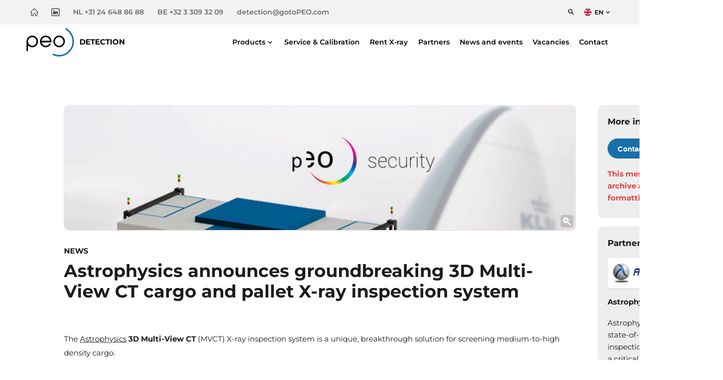

--- FILE ---
content_type: text/html; charset=UTF-8
request_url: https://peodetection.com/news/multi-view-ct-mvct-cargo-x-ray-inspection-system/
body_size: 24312
content:
<!doctype html>
<html lang="en-US">
<head><meta charset="UTF-8"><script>if(navigator.userAgent.match(/MSIE|Internet Explorer/i)||navigator.userAgent.match(/Trident\/7\..*?rv:11/i)){var href=document.location.href;if(!href.match(/[?&]nowprocket/)){if(href.indexOf("?")==-1){if(href.indexOf("#")==-1){document.location.href=href+"?nowprocket=1"}else{document.location.href=href.replace("#","?nowprocket=1#")}}else{if(href.indexOf("#")==-1){document.location.href=href+"&nowprocket=1"}else{document.location.href=href.replace("#","&nowprocket=1#")}}}}</script><script>(()=>{class RocketLazyLoadScripts{constructor(){this.v="2.0.4",this.userEvents=["keydown","keyup","mousedown","mouseup","mousemove","mouseover","mouseout","touchmove","touchstart","touchend","touchcancel","wheel","click","dblclick","input"],this.attributeEvents=["onblur","onclick","oncontextmenu","ondblclick","onfocus","onmousedown","onmouseenter","onmouseleave","onmousemove","onmouseout","onmouseover","onmouseup","onmousewheel","onscroll","onsubmit"]}async t(){this.i(),this.o(),/iP(ad|hone)/.test(navigator.userAgent)&&this.h(),this.u(),this.l(this),this.m(),this.k(this),this.p(this),this._(),await Promise.all([this.R(),this.L()]),this.lastBreath=Date.now(),this.S(this),this.P(),this.D(),this.O(),this.M(),await this.C(this.delayedScripts.normal),await this.C(this.delayedScripts.defer),await this.C(this.delayedScripts.async),await this.T(),await this.F(),await this.j(),await this.A(),window.dispatchEvent(new Event("rocket-allScriptsLoaded")),this.everythingLoaded=!0,this.lastTouchEnd&&await new Promise(t=>setTimeout(t,500-Date.now()+this.lastTouchEnd)),this.I(),this.H(),this.U(),this.W()}i(){this.CSPIssue=sessionStorage.getItem("rocketCSPIssue"),document.addEventListener("securitypolicyviolation",t=>{this.CSPIssue||"script-src-elem"!==t.violatedDirective||"data"!==t.blockedURI||(this.CSPIssue=!0,sessionStorage.setItem("rocketCSPIssue",!0))},{isRocket:!0})}o(){window.addEventListener("pageshow",t=>{this.persisted=t.persisted,this.realWindowLoadedFired=!0},{isRocket:!0}),window.addEventListener("pagehide",()=>{this.onFirstUserAction=null},{isRocket:!0})}h(){let t;function e(e){t=e}window.addEventListener("touchstart",e,{isRocket:!0}),window.addEventListener("touchend",function i(o){o.changedTouches[0]&&t.changedTouches[0]&&Math.abs(o.changedTouches[0].pageX-t.changedTouches[0].pageX)<10&&Math.abs(o.changedTouches[0].pageY-t.changedTouches[0].pageY)<10&&o.timeStamp-t.timeStamp<200&&(window.removeEventListener("touchstart",e,{isRocket:!0}),window.removeEventListener("touchend",i,{isRocket:!0}),"INPUT"===o.target.tagName&&"text"===o.target.type||(o.target.dispatchEvent(new TouchEvent("touchend",{target:o.target,bubbles:!0})),o.target.dispatchEvent(new MouseEvent("mouseover",{target:o.target,bubbles:!0})),o.target.dispatchEvent(new PointerEvent("click",{target:o.target,bubbles:!0,cancelable:!0,detail:1,clientX:o.changedTouches[0].clientX,clientY:o.changedTouches[0].clientY})),event.preventDefault()))},{isRocket:!0})}q(t){this.userActionTriggered||("mousemove"!==t.type||this.firstMousemoveIgnored?"keyup"===t.type||"mouseover"===t.type||"mouseout"===t.type||(this.userActionTriggered=!0,this.onFirstUserAction&&this.onFirstUserAction()):this.firstMousemoveIgnored=!0),"click"===t.type&&t.preventDefault(),t.stopPropagation(),t.stopImmediatePropagation(),"touchstart"===this.lastEvent&&"touchend"===t.type&&(this.lastTouchEnd=Date.now()),"click"===t.type&&(this.lastTouchEnd=0),this.lastEvent=t.type,t.composedPath&&t.composedPath()[0].getRootNode()instanceof ShadowRoot&&(t.rocketTarget=t.composedPath()[0]),this.savedUserEvents.push(t)}u(){this.savedUserEvents=[],this.userEventHandler=this.q.bind(this),this.userEvents.forEach(t=>window.addEventListener(t,this.userEventHandler,{passive:!1,isRocket:!0})),document.addEventListener("visibilitychange",this.userEventHandler,{isRocket:!0})}U(){this.userEvents.forEach(t=>window.removeEventListener(t,this.userEventHandler,{passive:!1,isRocket:!0})),document.removeEventListener("visibilitychange",this.userEventHandler,{isRocket:!0}),this.savedUserEvents.forEach(t=>{(t.rocketTarget||t.target).dispatchEvent(new window[t.constructor.name](t.type,t))})}m(){const t="return false",e=Array.from(this.attributeEvents,t=>"data-rocket-"+t),i="["+this.attributeEvents.join("],[")+"]",o="[data-rocket-"+this.attributeEvents.join("],[data-rocket-")+"]",s=(e,i,o)=>{o&&o!==t&&(e.setAttribute("data-rocket-"+i,o),e["rocket"+i]=new Function("event",o),e.setAttribute(i,t))};new MutationObserver(t=>{for(const n of t)"attributes"===n.type&&(n.attributeName.startsWith("data-rocket-")||this.everythingLoaded?n.attributeName.startsWith("data-rocket-")&&this.everythingLoaded&&this.N(n.target,n.attributeName.substring(12)):s(n.target,n.attributeName,n.target.getAttribute(n.attributeName))),"childList"===n.type&&n.addedNodes.forEach(t=>{if(t.nodeType===Node.ELEMENT_NODE)if(this.everythingLoaded)for(const i of[t,...t.querySelectorAll(o)])for(const t of i.getAttributeNames())e.includes(t)&&this.N(i,t.substring(12));else for(const e of[t,...t.querySelectorAll(i)])for(const t of e.getAttributeNames())this.attributeEvents.includes(t)&&s(e,t,e.getAttribute(t))})}).observe(document,{subtree:!0,childList:!0,attributeFilter:[...this.attributeEvents,...e]})}I(){this.attributeEvents.forEach(t=>{document.querySelectorAll("[data-rocket-"+t+"]").forEach(e=>{this.N(e,t)})})}N(t,e){const i=t.getAttribute("data-rocket-"+e);i&&(t.setAttribute(e,i),t.removeAttribute("data-rocket-"+e))}k(t){Object.defineProperty(HTMLElement.prototype,"onclick",{get(){return this.rocketonclick||null},set(e){this.rocketonclick=e,this.setAttribute(t.everythingLoaded?"onclick":"data-rocket-onclick","this.rocketonclick(event)")}})}S(t){function e(e,i){let o=e[i];e[i]=null,Object.defineProperty(e,i,{get:()=>o,set(s){t.everythingLoaded?o=s:e["rocket"+i]=o=s}})}e(document,"onreadystatechange"),e(window,"onload"),e(window,"onpageshow");try{Object.defineProperty(document,"readyState",{get:()=>t.rocketReadyState,set(e){t.rocketReadyState=e},configurable:!0}),document.readyState="loading"}catch(t){console.log("WPRocket DJE readyState conflict, bypassing")}}l(t){this.originalAddEventListener=EventTarget.prototype.addEventListener,this.originalRemoveEventListener=EventTarget.prototype.removeEventListener,this.savedEventListeners=[],EventTarget.prototype.addEventListener=function(e,i,o){o&&o.isRocket||!t.B(e,this)&&!t.userEvents.includes(e)||t.B(e,this)&&!t.userActionTriggered||e.startsWith("rocket-")||t.everythingLoaded?t.originalAddEventListener.call(this,e,i,o):(t.savedEventListeners.push({target:this,remove:!1,type:e,func:i,options:o}),"mouseenter"!==e&&"mouseleave"!==e||t.originalAddEventListener.call(this,e,t.savedUserEvents.push,o))},EventTarget.prototype.removeEventListener=function(e,i,o){o&&o.isRocket||!t.B(e,this)&&!t.userEvents.includes(e)||t.B(e,this)&&!t.userActionTriggered||e.startsWith("rocket-")||t.everythingLoaded?t.originalRemoveEventListener.call(this,e,i,o):t.savedEventListeners.push({target:this,remove:!0,type:e,func:i,options:o})}}J(t,e){this.savedEventListeners=this.savedEventListeners.filter(i=>{let o=i.type,s=i.target||window;return e!==o||t!==s||(this.B(o,s)&&(i.type="rocket-"+o),this.$(i),!1)})}H(){EventTarget.prototype.addEventListener=this.originalAddEventListener,EventTarget.prototype.removeEventListener=this.originalRemoveEventListener,this.savedEventListeners.forEach(t=>this.$(t))}$(t){t.remove?this.originalRemoveEventListener.call(t.target,t.type,t.func,t.options):this.originalAddEventListener.call(t.target,t.type,t.func,t.options)}p(t){let e;function i(e){return t.everythingLoaded?e:e.split(" ").map(t=>"load"===t||t.startsWith("load.")?"rocket-jquery-load":t).join(" ")}function o(o){function s(e){const s=o.fn[e];o.fn[e]=o.fn.init.prototype[e]=function(){return this[0]===window&&t.userActionTriggered&&("string"==typeof arguments[0]||arguments[0]instanceof String?arguments[0]=i(arguments[0]):"object"==typeof arguments[0]&&Object.keys(arguments[0]).forEach(t=>{const e=arguments[0][t];delete arguments[0][t],arguments[0][i(t)]=e})),s.apply(this,arguments),this}}if(o&&o.fn&&!t.allJQueries.includes(o)){const e={DOMContentLoaded:[],"rocket-DOMContentLoaded":[]};for(const t in e)document.addEventListener(t,()=>{e[t].forEach(t=>t())},{isRocket:!0});o.fn.ready=o.fn.init.prototype.ready=function(i){function s(){parseInt(o.fn.jquery)>2?setTimeout(()=>i.bind(document)(o)):i.bind(document)(o)}return"function"==typeof i&&(t.realDomReadyFired?!t.userActionTriggered||t.fauxDomReadyFired?s():e["rocket-DOMContentLoaded"].push(s):e.DOMContentLoaded.push(s)),o([])},s("on"),s("one"),s("off"),t.allJQueries.push(o)}e=o}t.allJQueries=[],o(window.jQuery),Object.defineProperty(window,"jQuery",{get:()=>e,set(t){o(t)}})}P(){const t=new Map;document.write=document.writeln=function(e){const i=document.currentScript,o=document.createRange(),s=i.parentElement;let n=t.get(i);void 0===n&&(n=i.nextSibling,t.set(i,n));const c=document.createDocumentFragment();o.setStart(c,0),c.appendChild(o.createContextualFragment(e)),s.insertBefore(c,n)}}async R(){return new Promise(t=>{this.userActionTriggered?t():this.onFirstUserAction=t})}async L(){return new Promise(t=>{document.addEventListener("DOMContentLoaded",()=>{this.realDomReadyFired=!0,t()},{isRocket:!0})})}async j(){return this.realWindowLoadedFired?Promise.resolve():new Promise(t=>{window.addEventListener("load",t,{isRocket:!0})})}M(){this.pendingScripts=[];this.scriptsMutationObserver=new MutationObserver(t=>{for(const e of t)e.addedNodes.forEach(t=>{"SCRIPT"!==t.tagName||t.noModule||t.isWPRocket||this.pendingScripts.push({script:t,promise:new Promise(e=>{const i=()=>{const i=this.pendingScripts.findIndex(e=>e.script===t);i>=0&&this.pendingScripts.splice(i,1),e()};t.addEventListener("load",i,{isRocket:!0}),t.addEventListener("error",i,{isRocket:!0}),setTimeout(i,1e3)})})})}),this.scriptsMutationObserver.observe(document,{childList:!0,subtree:!0})}async F(){await this.X(),this.pendingScripts.length?(await this.pendingScripts[0].promise,await this.F()):this.scriptsMutationObserver.disconnect()}D(){this.delayedScripts={normal:[],async:[],defer:[]},document.querySelectorAll("script[type$=rocketlazyloadscript]").forEach(t=>{t.hasAttribute("data-rocket-src")?t.hasAttribute("async")&&!1!==t.async?this.delayedScripts.async.push(t):t.hasAttribute("defer")&&!1!==t.defer||"module"===t.getAttribute("data-rocket-type")?this.delayedScripts.defer.push(t):this.delayedScripts.normal.push(t):this.delayedScripts.normal.push(t)})}async _(){await this.L();let t=[];document.querySelectorAll("script[type$=rocketlazyloadscript][data-rocket-src]").forEach(e=>{let i=e.getAttribute("data-rocket-src");if(i&&!i.startsWith("data:")){i.startsWith("//")&&(i=location.protocol+i);try{const o=new URL(i).origin;o!==location.origin&&t.push({src:o,crossOrigin:e.crossOrigin||"module"===e.getAttribute("data-rocket-type")})}catch(t){}}}),t=[...new Map(t.map(t=>[JSON.stringify(t),t])).values()],this.Y(t,"preconnect")}async G(t){if(await this.K(),!0!==t.noModule||!("noModule"in HTMLScriptElement.prototype))return new Promise(e=>{let i;function o(){(i||t).setAttribute("data-rocket-status","executed"),e()}try{if(navigator.userAgent.includes("Firefox/")||""===navigator.vendor||this.CSPIssue)i=document.createElement("script"),[...t.attributes].forEach(t=>{let e=t.nodeName;"type"!==e&&("data-rocket-type"===e&&(e="type"),"data-rocket-src"===e&&(e="src"),i.setAttribute(e,t.nodeValue))}),t.text&&(i.text=t.text),t.nonce&&(i.nonce=t.nonce),i.hasAttribute("src")?(i.addEventListener("load",o,{isRocket:!0}),i.addEventListener("error",()=>{i.setAttribute("data-rocket-status","failed-network"),e()},{isRocket:!0}),setTimeout(()=>{i.isConnected||e()},1)):(i.text=t.text,o()),i.isWPRocket=!0,t.parentNode.replaceChild(i,t);else{const i=t.getAttribute("data-rocket-type"),s=t.getAttribute("data-rocket-src");i?(t.type=i,t.removeAttribute("data-rocket-type")):t.removeAttribute("type"),t.addEventListener("load",o,{isRocket:!0}),t.addEventListener("error",i=>{this.CSPIssue&&i.target.src.startsWith("data:")?(console.log("WPRocket: CSP fallback activated"),t.removeAttribute("src"),this.G(t).then(e)):(t.setAttribute("data-rocket-status","failed-network"),e())},{isRocket:!0}),s?(t.fetchPriority="high",t.removeAttribute("data-rocket-src"),t.src=s):t.src="data:text/javascript;base64,"+window.btoa(unescape(encodeURIComponent(t.text)))}}catch(i){t.setAttribute("data-rocket-status","failed-transform"),e()}});t.setAttribute("data-rocket-status","skipped")}async C(t){const e=t.shift();return e?(e.isConnected&&await this.G(e),this.C(t)):Promise.resolve()}O(){this.Y([...this.delayedScripts.normal,...this.delayedScripts.defer,...this.delayedScripts.async],"preload")}Y(t,e){this.trash=this.trash||[];let i=!0;var o=document.createDocumentFragment();t.forEach(t=>{const s=t.getAttribute&&t.getAttribute("data-rocket-src")||t.src;if(s&&!s.startsWith("data:")){const n=document.createElement("link");n.href=s,n.rel=e,"preconnect"!==e&&(n.as="script",n.fetchPriority=i?"high":"low"),t.getAttribute&&"module"===t.getAttribute("data-rocket-type")&&(n.crossOrigin=!0),t.crossOrigin&&(n.crossOrigin=t.crossOrigin),t.integrity&&(n.integrity=t.integrity),t.nonce&&(n.nonce=t.nonce),o.appendChild(n),this.trash.push(n),i=!1}}),document.head.appendChild(o)}W(){this.trash.forEach(t=>t.remove())}async T(){try{document.readyState="interactive"}catch(t){}this.fauxDomReadyFired=!0;try{await this.K(),this.J(document,"readystatechange"),document.dispatchEvent(new Event("rocket-readystatechange")),await this.K(),document.rocketonreadystatechange&&document.rocketonreadystatechange(),await this.K(),this.J(document,"DOMContentLoaded"),document.dispatchEvent(new Event("rocket-DOMContentLoaded")),await this.K(),this.J(window,"DOMContentLoaded"),window.dispatchEvent(new Event("rocket-DOMContentLoaded"))}catch(t){console.error(t)}}async A(){try{document.readyState="complete"}catch(t){}try{await this.K(),this.J(document,"readystatechange"),document.dispatchEvent(new Event("rocket-readystatechange")),await this.K(),document.rocketonreadystatechange&&document.rocketonreadystatechange(),await this.K(),this.J(window,"load"),window.dispatchEvent(new Event("rocket-load")),await this.K(),window.rocketonload&&window.rocketonload(),await this.K(),this.allJQueries.forEach(t=>t(window).trigger("rocket-jquery-load")),await this.K(),this.J(window,"pageshow");const t=new Event("rocket-pageshow");t.persisted=this.persisted,window.dispatchEvent(t),await this.K(),window.rocketonpageshow&&window.rocketonpageshow({persisted:this.persisted})}catch(t){console.error(t)}}async K(){Date.now()-this.lastBreath>45&&(await this.X(),this.lastBreath=Date.now())}async X(){return document.hidden?new Promise(t=>setTimeout(t)):new Promise(t=>requestAnimationFrame(t))}B(t,e){return e===document&&"readystatechange"===t||(e===document&&"DOMContentLoaded"===t||(e===window&&"DOMContentLoaded"===t||(e===window&&"load"===t||e===window&&"pageshow"===t)))}static run(){(new RocketLazyLoadScripts).t()}}RocketLazyLoadScripts.run()})();</script>

    
    <meta name="viewport" content="width=device-width, initial-scale=1">
    <link rel="profile" href="https://gmpg.org/xfn/11">

	<meta name='robots' content='index, follow, max-image-preview:large, max-snippet:-1, max-video-preview:-1' />

<!-- Google Tag Manager for WordPress by gtm4wp.com -->
<script data-cfasync="false" data-pagespeed-no-defer>
	var gtm4wp_datalayer_name = "dataLayer";
	var dataLayer = dataLayer || [];
</script>
<!-- End Google Tag Manager for WordPress by gtm4wp.com -->
	<!-- This site is optimized with the Yoast SEO plugin v26.8 - https://yoast.com/product/yoast-seo-wordpress/ -->
	<title>Astrophysics announces groundbreaking 3D Multi-View CT cargo and pallet X-ray inspection system - PEO Detection</title>
	<meta name="description" content="The Astrophysics Multi-View CT (MVCT) X-ray inspection system is a unique, breakthrough solution for screening medium-to-high density cargo." />
	<link rel="canonical" href="https://peodetection.com/news/multi-view-ct-mvct-cargo-x-ray-inspection-system/" />
	<meta property="og:locale" content="en_US" />
	<meta property="og:type" content="article" />
	<meta property="og:title" content="Astrophysics announces groundbreaking 3D Multi-View CT cargo and pallet X-ray inspection system - PEO Detection" />
	<meta property="og:description" content="The Astrophysics Multi-View CT (MVCT) X-ray inspection system is a unique, breakthrough solution for screening medium-to-high density cargo." />
	<meta property="og:url" content="https://peodetection.com/news/multi-view-ct-mvct-cargo-x-ray-inspection-system/" />
	<meta property="og:site_name" content="PEO Detection" />
	<meta property="article:published_time" content="2019-03-11T14:49:57+00:00" />
	<meta property="article:modified_time" content="2024-01-03T12:33:44+00:00" />
	<meta property="og:image" content="https://cdn.peodetection.com/wp-content/uploads/2021/04/30100710/Astrophysics_MVCT_v1.jpg" />
	<meta property="og:image:width" content="900" />
	<meta property="og:image:height" content="600" />
	<meta property="og:image:type" content="image/jpeg" />
	<meta name="author" content="Bas Kuipers" />
	<meta name="twitter:card" content="summary_large_image" />
	<script type="application/ld+json" class="yoast-schema-graph">{"@context":"https://schema.org","@graph":[{"@type":"Article","@id":"https://peodetection.com/news/multi-view-ct-mvct-cargo-x-ray-inspection-system/#article","isPartOf":{"@id":"https://peodetection.com/news/multi-view-ct-mvct-cargo-x-ray-inspection-system/"},"author":{"name":"Bas Kuipers","@id":"https://peodetection.com/#/schema/person/520dabb9f149e96adeaa4aa6599c5549"},"headline":"Astrophysics announces groundbreaking 3D Multi-View CT cargo and pallet X-ray inspection system","datePublished":"2019-03-11T14:49:57+00:00","dateModified":"2024-01-03T12:33:44+00:00","mainEntityOfPage":{"@id":"https://peodetection.com/news/multi-view-ct-mvct-cargo-x-ray-inspection-system/"},"wordCount":223,"publisher":{"@id":"https://peodetection.com/#organization"},"image":{"@id":"https://peodetection.com/news/multi-view-ct-mvct-cargo-x-ray-inspection-system/#primaryimage"},"thumbnailUrl":"https://peodetection.com/wp-content/uploads/2021/04/Astrophysics_MVCT_v1.jpg","articleSection":["News"],"inLanguage":"en-US"},{"@type":"WebPage","@id":"https://peodetection.com/news/multi-view-ct-mvct-cargo-x-ray-inspection-system/","url":"https://peodetection.com/news/multi-view-ct-mvct-cargo-x-ray-inspection-system/","name":"Astrophysics announces groundbreaking 3D Multi-View CT cargo and pallet X-ray inspection system - PEO Detection","isPartOf":{"@id":"https://peodetection.com/#website"},"primaryImageOfPage":{"@id":"https://peodetection.com/news/multi-view-ct-mvct-cargo-x-ray-inspection-system/#primaryimage"},"image":{"@id":"https://peodetection.com/news/multi-view-ct-mvct-cargo-x-ray-inspection-system/#primaryimage"},"thumbnailUrl":"https://peodetection.com/wp-content/uploads/2021/04/Astrophysics_MVCT_v1.jpg","datePublished":"2019-03-11T14:49:57+00:00","dateModified":"2024-01-03T12:33:44+00:00","description":"The Astrophysics Multi-View CT (MVCT) X-ray inspection system is a unique, breakthrough solution for screening medium-to-high density cargo.","breadcrumb":{"@id":"https://peodetection.com/news/multi-view-ct-mvct-cargo-x-ray-inspection-system/#breadcrumb"},"inLanguage":"en-US","potentialAction":[{"@type":"ReadAction","target":["https://peodetection.com/news/multi-view-ct-mvct-cargo-x-ray-inspection-system/"]}]},{"@type":"ImageObject","inLanguage":"en-US","@id":"https://peodetection.com/news/multi-view-ct-mvct-cargo-x-ray-inspection-system/#primaryimage","url":"https://peodetection.com/wp-content/uploads/2021/04/Astrophysics_MVCT_v1.jpg","contentUrl":"https://peodetection.com/wp-content/uploads/2021/04/Astrophysics_MVCT_v1.jpg","width":900,"height":600,"caption":"Astrophysics MVCT"},{"@type":"BreadcrumbList","@id":"https://peodetection.com/news/multi-view-ct-mvct-cargo-x-ray-inspection-system/#breadcrumb","itemListElement":[{"@type":"ListItem","position":1,"name":"Home","item":"https://peodetection.com/"},{"@type":"ListItem","position":2,"name":"Astrophysics announces groundbreaking 3D Multi-View CT cargo and pallet X-ray inspection system"}]},{"@type":"WebSite","@id":"https://peodetection.com/#website","url":"https://peodetection.com/","name":"PEO Detection","description":"","publisher":{"@id":"https://peodetection.com/#organization"},"potentialAction":[{"@type":"SearchAction","target":{"@type":"EntryPoint","urlTemplate":"https://peodetection.com/?s={search_term_string}"},"query-input":{"@type":"PropertyValueSpecification","valueRequired":true,"valueName":"search_term_string"}}],"inLanguage":"en-US"},{"@type":"Organization","@id":"https://peodetection.com/#organization","name":"PEO B.V.","url":"https://peodetection.com/","logo":{"@type":"ImageObject","inLanguage":"en-US","@id":"https://peodetection.com/#/schema/logo/image/","url":"https://cdn.gotopeo.com/content/uploads/2021/04/13165636/PEO-Detection-logo.png","contentUrl":"https://cdn.gotopeo.com/content/uploads/2021/04/13165636/PEO-Detection-logo.png","width":1000,"height":295,"caption":"PEO B.V."},"image":{"@id":"https://peodetection.com/#/schema/logo/image/"}},{"@type":"Person","@id":"https://peodetection.com/#/schema/person/520dabb9f149e96adeaa4aa6599c5549","name":"Bas Kuipers","image":{"@type":"ImageObject","inLanguage":"en-US","@id":"https://peodetection.com/#/schema/person/image/","url":"https://secure.gravatar.com/avatar/bf6b17faa21301f794035d0a0d7ee2d9f619b20272a2f60ce30d88ed758e4243?s=96&d=mm&r=g","contentUrl":"https://secure.gravatar.com/avatar/bf6b17faa21301f794035d0a0d7ee2d9f619b20272a2f60ce30d88ed758e4243?s=96&d=mm&r=g","caption":"Bas Kuipers"},"sameAs":["http://gotopeo.com"]}]}</script>
	<!-- / Yoast SEO plugin. -->



<link rel="alternate" title="oEmbed (JSON)" type="application/json+oembed" href="https://peodetection.com/wp-json/oembed/1.0/embed?url=https%3A%2F%2Fpeodetection.com%2Fnews%2Fmulti-view-ct-mvct-cargo-x-ray-inspection-system%2F" />
<link rel="alternate" title="oEmbed (XML)" type="text/xml+oembed" href="https://peodetection.com/wp-json/oembed/1.0/embed?url=https%3A%2F%2Fpeodetection.com%2Fnews%2Fmulti-view-ct-mvct-cargo-x-ray-inspection-system%2F&#038;format=xml" />
<style id='wp-img-auto-sizes-contain-inline-css'>
img:is([sizes=auto i],[sizes^="auto," i]){contain-intrinsic-size:3000px 1500px}
/*# sourceURL=wp-img-auto-sizes-contain-inline-css */
</style>
<style id='wp-emoji-styles-inline-css'>

	img.wp-smiley, img.emoji {
		display: inline !important;
		border: none !important;
		box-shadow: none !important;
		height: 1em !important;
		width: 1em !important;
		margin: 0 0.07em !important;
		vertical-align: -0.1em !important;
		background: none !important;
		padding: 0 !important;
	}
/*# sourceURL=wp-emoji-styles-inline-css */
</style>
<style id='classic-theme-styles-inline-css'>
/*! This file is auto-generated */
.wp-block-button__link{color:#fff;background-color:#32373c;border-radius:9999px;box-shadow:none;text-decoration:none;padding:calc(.667em + 2px) calc(1.333em + 2px);font-size:1.125em}.wp-block-file__button{background:#32373c;color:#fff;text-decoration:none}
/*# sourceURL=/wp-includes/css/classic-themes.min.css */
</style>
<link data-minify="1" rel='stylesheet' id='fancybox-css' href='https://peodetection.com/wp-content/cache/min/1/wp-content/themes/peo/vendor/fancyapps/fancybox/fancybox.css?ver=1768217033' media='all' />
<link data-minify="1" rel='stylesheet' id='carousel-css' href='https://peodetection.com/wp-content/cache/min/1/wp-content/themes/peo/vendor/fancyapps/carousel/carousel.css?ver=1768217033' media='all' />
<link data-minify="1" rel='stylesheet' id='carousel-autoplay-css' href='https://peodetection.com/wp-content/cache/min/1/wp-content/themes/peo/vendor/fancyapps/carousel/carousel.autoplay.css?ver=1768217033' media='all' />
<link data-minify="1" rel='stylesheet' id='carousel-thumbs-css' href='https://peodetection.com/wp-content/cache/min/1/wp-content/themes/peo/vendor/fancyapps/carousel/carousel.thumbs.css?ver=1768217033' media='all' />
<link data-minify="1" rel='stylesheet' id='peo-style-css' href='https://peodetection.com/wp-content/cache/min/1/wp-content/themes/peo/css/style-detection.css?ver=1768217033' media='all' />
<script type="rocketlazyloadscript" data-minify="1" data-rocket-src="https://peodetection.com/wp-content/cache/min/1/wp-content/themes/peo/js/header.js?ver=1768217033" id="header-js" data-rocket-defer defer></script>
<script type="rocketlazyloadscript" data-rocket-src="https://peodetection.com/wp-includes/js/jquery/jquery.min.js?ver=3.7.1" id="jquery-core-js" data-rocket-defer defer></script>
<script type="rocketlazyloadscript" data-rocket-src="https://peodetection.com/wp-includes/js/jquery/jquery-migrate.min.js?ver=3.4.1" id="jquery-migrate-js" data-rocket-defer defer></script>
<link rel="https://api.w.org/" href="https://peodetection.com/wp-json/" /><link rel="alternate" title="JSON" type="application/json" href="https://peodetection.com/wp-json/wp/v2/posts/3472" /><meta name="generator" content="WPML ver:4.8.6 stt:37,1,4;" />
<script type="rocketlazyloadscript" data-rocket-type="text/javascript" data-rocket-src="https://secure.sharpinspiration-instinct.com/js/793191.js"  data-rocket-defer defer></script>
<noscript><img src="https://secure.sharpinspiration-instinct.com/793191.png" style="display:none;" /></noscript>
<!-- Google Tag Manager for WordPress by gtm4wp.com -->
<!-- GTM Container placement set to automatic -->
<script data-cfasync="false" data-pagespeed-no-defer>
	var dataLayer_content = {"pagePostType":"post","pagePostType2":"single-post","pageCategory":["news"],"pagePostAuthor":"Bas Kuipers"};
	dataLayer.push( dataLayer_content );
</script>
<script type="rocketlazyloadscript" data-cfasync="false" data-pagespeed-no-defer>
(function(w,d,s,l,i){w[l]=w[l]||[];w[l].push({'gtm.start':
new Date().getTime(),event:'gtm.js'});var f=d.getElementsByTagName(s)[0],
j=d.createElement(s),dl=l!='dataLayer'?'&l='+l:'';j.async=true;j.src=
'//www.googletagmanager.com/gtm.js?id='+i+dl;f.parentNode.insertBefore(j,f);
})(window,document,'script','dataLayer','GTM-T3N85LLP');
</script>
<!-- End Google Tag Manager for WordPress by gtm4wp.com -->
</head>

<body class="wp-singular post-template-default single single-post postid-3472 single-format-standard wp-theme-peo rounded-corners">


<!-- GTM Container placement set to automatic -->
<!-- Google Tag Manager (noscript) -->
				<noscript><iframe src="https://www.googletagmanager.com/ns.html?id=GTM-T3N85LLP" height="0" width="0" style="display:none;visibility:hidden" aria-hidden="true"></iframe></noscript>
<!-- End Google Tag Manager (noscript) -->
<header data-rocket-location-hash="ccad7b56378a09c9f8fcafbf81ece6e7" class="main">

    <div data-rocket-location-hash="e0b85700147cae24e606ee6ae5ae9d28" class="menu mainmenu low">
        <div data-rocket-location-hash="40f22408a88335a0945fffe944caafc3" class="container">
            <div class="inner full">

                <div class="contact">
					
                    <a class="action" href="https://peodetection.com" aria-label="Home">
                        <div class="svg">
							<svg version="1.1" xmlns="http://www.w3.org/2000/svg" xmlns:xlink="http://www.w3.org/1999/xlink" x="0px" y="0px" width="101.3px"
     height="101.3px" viewBox="0 0 101.3 101.3" style="overflow:visible;enable-background:new 0 0 101.3 101.3;"
     xml:space="preserve">
<defs>
</defs>
    <path d="M94.4,53c-0.6,0.6-1.5,1-2.4,1h-4.5c-1.6,0-3,1.3-3,3v33.4c0,2.7-2.2,5-5,5H66.3V74.5c0-6-4.9-10.9-10.9-10.9h-9.5
	c-6,0-10.9,4.9-10.9,10.9v20.9H21.8c-2.7,0-5-2.2-5-5V57c0-1.6-1.3-3-3-3H9.4c0,0-0.1,0-0.1,0c-0.9,0-1.7-0.4-2.3-1
	c-1.3-1.3-1.3-3.5,0-4.8l0,0l0,0L48.2,6.9c0.6-0.6,1.5-1,2.4-1c0.9,0,1.8,0.4,2.4,1l41.3,41.3c0,0,0,0,0,0
	C95.7,49.6,95.7,51.7,94.4,53z M98.6,44.1C98.6,44.1,98.5,44,98.6,44.1L57.2,2.7C55.5,1,53.1,0,50.6,0c-2.5,0-4.8,1-6.6,2.7L2.7,44
	c0,0,0,0,0,0c-3.6,3.6-3.6,9.5,0,13.2c1.7,1.7,3.8,2.6,6.2,2.7c0.1,0,0.2,0,0.3,0h1.6v30.4c0,6,4.9,10.9,10.9,10.9h16.2
	c1.6,0,3-1.3,3-3V74.5c0-2.7,2.2-5,5-5h9.5c2.7,0,5,2.2,5,5v23.8c0,1.6,1.3,3,3,3h16.2c6,0,10.9-4.9,10.9-10.9V60H92
	c2.5,0,4.8-1,6.6-2.7C102.2,53.6,102.2,47.7,98.6,44.1z"/>
</svg>
                        </div>
                    </a>

					                        <a class="action" target="_blank" href="https://www.linkedin.com/company/peo-detection-benelux/" aria-label="LinkedIn" rel="noreferrer">
                            <div class="svg">
								<svg version="1.1" xmlns="http://www.w3.org/2000/svg" xmlns:xlink="http://www.w3.org/1999/xlink" x="0px" y="0px" width="67.1px"
        height="67.1px" viewBox="0 0 67.1 67.1" style="overflow:visible;enable-background:new 0 0 67.1 67.1;" xml:space="preserve">
		<path d="M60.4,0H6.7C3,0,0,2.9,0,6.5v54c0,3.6,3,6.5,6.7,6.5h53.7c3.7,0,6.7-2.9,6.7-6.5v-54C67.1,2.9,64.1,0,60.4,0z M63.1,60.5
		c0,1.4-1.2,2.5-2.7,2.5H6.7c-1.5,0-2.7-1.1-2.7-2.5v-54C4,5.1,5.2,4,6.7,4h53.7c1.5,0,2.7,1.1,2.7,2.5V60.5z"/>
    <path d="M42.8,26.3c-3.8,0-6.4,2.1-7.5,4.1h-0.1v-3.5h-7.5v25.3h7.9V39.7c0-3.3,0.6-6.5,4.7-6.5c4,0,4.1,3.8,4.1,6.7v12.3h7.9h0
		V38.3C52.2,31.5,50.7,26.3,42.8,26.3z"/>
    <path d="M18.8,14.3c-2.5,0-4.6,2-4.6,4.6c0,2.5,2,4.6,4.6,4.6c2.5,0,4.6-2,4.6-4.6C23.4,16.4,21.3,14.3,18.8,14.3z"/>
    <rect x="14.9" y="26.9" width="7.9" height="25.3"/>

</svg>
                            </div>
                        </a>
					                        <a class="action hide-mobile" href="tel:+31 24 648 86 88">
                            <span>NL +31 24 648 86 88</span> </a>
                        <a class="action show-mobile" href="tel:+31 24 648 86 88">
                            <span style="margin-top: 0.25em;">NL&nbsp;&nbsp;</span>
                            <div class="svg">
								<svg version="1.1" xmlns="http://www.w3.org/2000/svg" xmlns:xlink="http://www.w3.org/1999/xlink" x="0px" y="0px" width="55px"
	height="60.1px" viewBox="0 0 55 60.1" style="overflow:visible;enable-background:new 0 0 55 60.1;" xml:space="preserve">
<defs>
</defs>
	<path d="M52,41.1c0,2-1.9,2.3-2.8,2.3h-3.1V27.8h3.1c1.6,0,2.8,2.3,2.8,4V41.1z M32.6,55.7c-0.8,0.9-2,1.4-3.2,1.4
	c-2.4,0-4.4-2-4.5-4.4c0-2.4,2-4.4,4.4-4.4c2.4,0,4.4,2,4.4,4.4v0C33.8,53.8,33.4,54.9,32.6,55.7z M9.7,27.8v15.6H5.8
	c-1.6,0-2.9-1.4-2.8-3c0,0,0-0.1,0-0.1v-9.3c0-1.7,1.2-3.3,2.8-3.3H9.7z M49.2,24.8h-0.1v-3.6C49.1,9.5,39.6,0,27.9,0
	C16.2,0,6.7,9.5,6.7,21.2v3.6H5.8c-3.3,0-5.8,2.9-5.8,6.2v9.3c-0.1,3.2,2.5,5.9,5.7,6c0,0,0.1,0,0.1,0h5.5c0.8,0,1.4-0.7,1.3-1.5
	c0,0,0-0.1,0-0.1V26.6c0-0.9-0.5-1.8-1.3-1.8H9.7v-3.6C9.7,11.1,17.8,3,27.9,3c10.1,0,18.2,8.2,18.2,18.2v3.6h-1.6
	c-0.8,0-1.3,0.9-1.3,1.8v18.2c-0.1,0.8,0.5,1.5,1.3,1.6c0,0,0.1,0,0.1,0h1.7L46,46.6c-2.2,3-5.7,4.7-9.4,4.7c-0.8-4-4.7-6.6-8.7-5.7
	c-3.4,0.7-5.9,3.7-5.9,7.2c0,4.1,3.4,7.4,7.4,7.4c2,0,3.9-0.9,5.4-2.3c1-1,1.6-2.2,1.8-3.6c4.6,0,9-2.2,11.8-5.9l1.4-2.1
	C53,46,55,44,55,41.1v-9.3C55,28.6,52.6,24.8,49.2,24.8z"/>
</svg>
                            </div>
                        </a>
					                        <a class="action hide-mobile" href="tel:+32 3 309 32 09">
                            <span>BE +32 3 309 32 09</span> </a>
                        <a class="action show-mobile" href="tel:+32 3 309 32 09">
                            <span style="margin-top: 0.25em;">BE&nbsp;&nbsp;</span>
                            <div class="svg">
								<svg version="1.1" xmlns="http://www.w3.org/2000/svg" xmlns:xlink="http://www.w3.org/1999/xlink" x="0px" y="0px" width="55px"
	height="60.1px" viewBox="0 0 55 60.1" style="overflow:visible;enable-background:new 0 0 55 60.1;" xml:space="preserve">
<defs>
</defs>
	<path d="M52,41.1c0,2-1.9,2.3-2.8,2.3h-3.1V27.8h3.1c1.6,0,2.8,2.3,2.8,4V41.1z M32.6,55.7c-0.8,0.9-2,1.4-3.2,1.4
	c-2.4,0-4.4-2-4.5-4.4c0-2.4,2-4.4,4.4-4.4c2.4,0,4.4,2,4.4,4.4v0C33.8,53.8,33.4,54.9,32.6,55.7z M9.7,27.8v15.6H5.8
	c-1.6,0-2.9-1.4-2.8-3c0,0,0-0.1,0-0.1v-9.3c0-1.7,1.2-3.3,2.8-3.3H9.7z M49.2,24.8h-0.1v-3.6C49.1,9.5,39.6,0,27.9,0
	C16.2,0,6.7,9.5,6.7,21.2v3.6H5.8c-3.3,0-5.8,2.9-5.8,6.2v9.3c-0.1,3.2,2.5,5.9,5.7,6c0,0,0.1,0,0.1,0h5.5c0.8,0,1.4-0.7,1.3-1.5
	c0,0,0-0.1,0-0.1V26.6c0-0.9-0.5-1.8-1.3-1.8H9.7v-3.6C9.7,11.1,17.8,3,27.9,3c10.1,0,18.2,8.2,18.2,18.2v3.6h-1.6
	c-0.8,0-1.3,0.9-1.3,1.8v18.2c-0.1,0.8,0.5,1.5,1.3,1.6c0,0,0.1,0,0.1,0h1.7L46,46.6c-2.2,3-5.7,4.7-9.4,4.7c-0.8-4-4.7-6.6-8.7-5.7
	c-3.4,0.7-5.9,3.7-5.9,7.2c0,4.1,3.4,7.4,7.4,7.4c2,0,3.9-0.9,5.4-2.3c1-1,1.6-2.2,1.8-3.6c4.6,0,9-2.2,11.8-5.9l1.4-2.1
	C53,46,55,44,55,41.1v-9.3C55,28.6,52.6,24.8,49.2,24.8z"/>
</svg>
                            </div>
                        </a>
					                        <a class="action hide-mobile" href="/cdn-cgi/l/email-protection#a2c6c7d6c7c1d6cbcdcce2c5cdd6cdf2e7ed8cc1cdcf">
                            <span><span class="__cf_email__" data-cfemail="ff9b9a8b9a9c8b969091bf98908b90afbab0d19c9092">[email&#160;protected]</span></span> </a>
                        <a class="action show-mobile" href="/cdn-cgi/l/email-protection#1e7a7b6a7b7d6a7771705e79716a714e5b51307d7173">
                            <div class="svg">
								<svg version="1.1" xmlns="http://www.w3.org/2000/svg" xmlns:xlink="http://www.w3.org/1999/xlink" x="0px" y="0px" width="52.3px"
	height="39.9px" viewBox="0 0 52.3 39.9" style="overflow:visible;enable-background:new 0 0 52.3 39.9;" xml:space="preserve">
<defs>
</defs>
	<path d="M34.6,19.9L49.3,5.2v29.4L34.6,19.9z M20,22l5.2,5.1c0.6,0.6,1.6,0.6,2.2,0l5-5l14.7,14.7H5.2L20,22z M26.3,23.9L5.2,3.1
	h41.8L26.3,23.9z M3.1,5.2l14.8,14.6L3.1,34.6V5.2z M52.3,4.6c0-2.5-2.1-4.6-4.6-4.6H4.6C2.1,0,0,2.1,0,4.6v30.7
	c0,2.5,2.1,4.6,4.6,4.6h43.1c2.5,0,4.6-2.1,4.6-4.6V4.6z"/>
</svg>
                            </div>
                        </a>
					
                </div>

                <div class="items">

					
                    <div class="item menu-search">
						<form role="search" method="get" class="searchbar" action="https://peodetection.com">
    <button type="submit" name="Search" aria-label="Search">
	    <svg style="width:1.3em;height:1.3em" viewBox="0 0 24 24">
    <path fill="currentColor" d="M9.5,3A6.5,6.5 0 0,1 16,9.5C16,11.11 15.41,12.59 14.44,13.73L14.71,14H15.5L20.5,19L19,20.5L14,15.5V14.71L13.73,14.44C12.59,15.41 11.11,16 9.5,16A6.5,6.5 0 0,1 3,9.5A6.5,6.5 0 0,1 9.5,3M9.5,5C7,5 5,7 5,9.5C5,12 7,14 9.5,14C12,14 14,12 14,9.5C14,7 12,5 9.5,5Z"/>
</svg>    </button>
    <input type="search" placeholder="Search" value="" name="s">
</form>
                        <a href="https://peodetection.com?s" class="link large" aria-label="Search">
							<svg style="width:1.3em;height:1.3em" viewBox="0 0 24 24">
    <path fill="currentColor" d="M9.5,3A6.5,6.5 0 0,1 16,9.5C16,11.11 15.41,12.59 14.44,13.73L14.71,14H15.5L20.5,19L19,20.5L14,15.5V14.71L13.73,14.44C12.59,15.41 11.11,16 9.5,16A6.5,6.5 0 0,1 3,9.5A6.5,6.5 0 0,1 9.5,3M9.5,5C7,5 5,7 5,9.5C5,12 7,14 9.5,14C12,14 14,12 14,9.5C14,7 12,5 9.5,5Z"/>
</svg>                        </a>

                    </div>

                    <div class="item has-submenu languages">

                        <div class="link">
                            <div class="svg">
								<svg version="1.1" xmlns="http://www.w3.org/2000/svg" xmlns:xlink="http://www.w3.org/1999/xlink" x="0px" y="0px" width="69.1px"
        height="69.1px" viewBox="0 0 69.1 69.1" style="overflow:visible;enable-background:new 0 0 69.1 69.1;" xml:space="preserve">
    <path style="fill:#FFFFFF;" d="M68.4,27.6c-0.3-1.6-0.7-3.1-1.3-4.6h-7l5.3-4c-1-1.9-2.1-3.7-3.4-5.4L49.9,23h-6.2v-0.8l15.6-11.8
	c-0.5-0.5-1.1-1.1-1.6-1.6l-14,10.7V1.2c-1.2-0.3-2.4-0.6-3.7-0.8v27.2H68.4z"/>
    <path style="fill:#FFFFFF;" d="M29.1,0.4c-1.2,0.2-2.4,0.5-3.6,0.8v18.4L11.4,8.9c-1.6,1.4-3,3-4.3,4.7L19.6,23h-7.3l-7.7-5.8
	c-0.4,0.6-0.7,1.2-1,1.9l5.3,4H2c-0.5,1.5-0.9,3-1.3,4.6h28.4V0.4z"/>
    <path style="fill:#FFFFFF;" d="M40,68.7c1.3-0.2,2.5-0.5,3.7-0.8V49.5l14.1,10.7c1.6-1.4,3-3,4.4-4.7L49.5,46h7.3l7.7,5.8
	c0.3-0.6,0.7-1.2,1-1.8l-5.3-4h7c0.5-1.5,1-3.1,1.3-4.6H40V68.7z"/>
    <path style="fill:#FFFFFF;" d="M35.2,0h-1.3c-0.1,0-0.2,0-0.2,0h1.7C35.3,0,35.3,0,35.2,0z"/>
    <path style="fill:#FFFFFF;" d="M0.7,41.4C1,43,1.4,44.6,2,46.1h7l-5.3,4c1,1.9,2.1,3.7,3.4,5.4L19.5,46h6V47L9.9,58.7c0.5,0.5,1,1,1.5,1.5
	l14.1-10.7v18.4c1.2,0.3,2.4,0.6,3.6,0.8V41.4H0.7z"/>
    <polygon style="fill:#FFFFFF;" points="37.4,69 31.8,69 31.8,69 37.4,69 "/>
    <path style="fill:#EF091F;" d="M40,68.7V41.4h28.5c0.4-2.2,0.7-4.5,0.7-6.9c0-2.4-0.2-4.7-0.7-6.9H40V0.4C38.5,0.2,37,0,35.4,0h-1.7
	c-1.6,0-3.1,0.2-4.7,0.4v27.2H0.7C0.2,29.9,0,32.2,0,34.6c0,2.3,0.2,4.6,0.7,6.9h28.4v27.3c0.9,0.1,1.8,0.3,2.7,0.3h5.6
	C38.3,69,39.1,68.8,40,68.7z"/>
    <path style="fill:#001F80;" d="M3.7,19.1c-0.6,1.3-1.2,2.6-1.7,4h7L3.7,19.1z"/>
    <path style="fill:#001F80;" d="M25.5,1.2c-5.3,1.4-10.1,4.1-14.1,7.7l14.1,10.7V1.2z"/>
    <path style="fill:#EF091F;" d="M19.6,23L7.1,13.6c-0.9,1.2-1.7,2.4-2.4,3.6l7.7,5.8H19.6z"/>
    <path style="fill:#EF091F;" d="M49.5,46l12.6,9.5c0.9-1.2,1.7-2.4,2.4-3.6L56.8,46H49.5z"/>
    <path style="fill:#001F80;" d="M2,46.1c0.5,1.4,1.1,2.7,1.7,4l5.3-4H2z"/>
    <path style="fill:#001F80;" d="M11.4,60.2c4,3.6,8.8,6.2,14.1,7.7V49.5L11.4,60.2z"/>
    <path style="fill:#EF091F;" d="M25.5,46h-6L7,55.5c0.9,1.2,1.8,2.3,2.8,3.3L25.5,47V46z"/>
    <path style="fill:#001F80;" d="M67.2,23.1c-0.5-1.4-1.1-2.7-1.7-4l-5.3,4H67.2z"/>
    <path style="fill:#001F80;" d="M57.7,8.9c-4-3.6-8.8-6.2-14-7.7v18.4L57.7,8.9z"/>
    <path style="fill:#EF091F;" d="M43.7,23h6.2l12.2-9.3c-0.9-1.1-1.8-2.2-2.8-3.2L43.7,22.2V23z"/>
    <path style="fill:#001F80;" d="M65.5,50.1c0.6-1.3,1.2-2.6,1.7-4h-7L65.5,50.1z"/>
    <path style="fill:#001F80;" d="M43.7,67.9c5.3-1.4,10.1-4.1,14.1-7.7L43.7,49.5V67.9z"/>
</svg>
                            </div>
                            <span class="text language-code">en</span>
                            <div class="chevron">
								<svg style="width:1.3em;height:1.3em" viewBox="0 0 24 24">
    <path fill="currentColor" d="M7.41,8.58L12,13.17L16.59,8.58L18,10L12,16L6,10L7.41,8.58Z"/>
</svg>                            </div>
                        </div>

                        <div class="menu-hover right">

                            <ul class="dropdown">
								                                        <li class="item">
                                            <a href="https://peodetection.com/nl/nieuws/baanbrekend-multi-view-ct-mvct-cargo-x-ray-inspectiesysteem/" class="link">
                                                <div class="svg">
													<svg version="1.1" xmlns="http://www.w3.org/2000/svg" xmlns:xlink="http://www.w3.org/1999/xlink" x="0px" y="0px" width="69.1px"
	height="69.1px" viewBox="0 0 69.1 69.1" style="overflow:visible;enable-background:new 0 0 69.1 69.1;" xml:space="preserve">
	<defs>
	</defs>
	<g>
		<path style="fill:#AE1C28;" d="M66.5,21.3c-1.8-4.2-4.3-8-7.5-11.2c-3.2-3.2-7-5.7-11.2-7.5C43.6,0.9,39.2,0,34.6,0c-4.6,0-9,0.9-13.2,2.6
		c-4.2,1.8-8,4.3-11.2,7.5c-3.2,3.2-5.7,7-7.5,11.2c-0.1,0.3-0.2,0.6-0.4,1h64.6C66.8,22,66.6,21.7,66.5,21.3z"/>
		<path style="fill:#FFFFFF;" d="M69.1,34.6c0-4.2-0.8-8.3-2.3-12.3H2.3C0.8,26.2,0,30.3,0,34.6c0,3.9,0.7,7.8,1.9,11.4h65.2
		C68.5,42.3,69.1,38.5,69.1,34.6z"/>
		<path style="fill:#21468B;" d="M59,59c3.2-3.2,5.7-7,7.5-11.2c0.2-0.6,0.5-1.2,0.7-1.8H1.9c0.2,0.6,0.4,1.2,0.7,1.8c1.8,4.2,4.3,8,7.5,11.2
		c3.2,3.2,7,5.7,11.2,7.5c4.2,1.8,8.6,2.6,13.2,2.6c4.6,0,9-0.9,13.2-2.6C52,64.8,55.8,62.3,59,59z"/>
	</g>
</svg>
                                                </div>
                                                <span>Nederlands</span> </a>
                                        </li>
									                                        <li class="item">
                                            <a href="https://peodetection.com/news/multi-view-ct-mvct-cargo-x-ray-inspection-system/" class="link active">
                                                <div class="svg">
													<svg version="1.1" xmlns="http://www.w3.org/2000/svg" xmlns:xlink="http://www.w3.org/1999/xlink" x="0px" y="0px" width="69.1px"
        height="69.1px" viewBox="0 0 69.1 69.1" style="overflow:visible;enable-background:new 0 0 69.1 69.1;" xml:space="preserve">
    <path style="fill:#FFFFFF;" d="M68.4,27.6c-0.3-1.6-0.7-3.1-1.3-4.6h-7l5.3-4c-1-1.9-2.1-3.7-3.4-5.4L49.9,23h-6.2v-0.8l15.6-11.8
	c-0.5-0.5-1.1-1.1-1.6-1.6l-14,10.7V1.2c-1.2-0.3-2.4-0.6-3.7-0.8v27.2H68.4z"/>
    <path style="fill:#FFFFFF;" d="M29.1,0.4c-1.2,0.2-2.4,0.5-3.6,0.8v18.4L11.4,8.9c-1.6,1.4-3,3-4.3,4.7L19.6,23h-7.3l-7.7-5.8
	c-0.4,0.6-0.7,1.2-1,1.9l5.3,4H2c-0.5,1.5-0.9,3-1.3,4.6h28.4V0.4z"/>
    <path style="fill:#FFFFFF;" d="M40,68.7c1.3-0.2,2.5-0.5,3.7-0.8V49.5l14.1,10.7c1.6-1.4,3-3,4.4-4.7L49.5,46h7.3l7.7,5.8
	c0.3-0.6,0.7-1.2,1-1.8l-5.3-4h7c0.5-1.5,1-3.1,1.3-4.6H40V68.7z"/>
    <path style="fill:#FFFFFF;" d="M35.2,0h-1.3c-0.1,0-0.2,0-0.2,0h1.7C35.3,0,35.3,0,35.2,0z"/>
    <path style="fill:#FFFFFF;" d="M0.7,41.4C1,43,1.4,44.6,2,46.1h7l-5.3,4c1,1.9,2.1,3.7,3.4,5.4L19.5,46h6V47L9.9,58.7c0.5,0.5,1,1,1.5,1.5
	l14.1-10.7v18.4c1.2,0.3,2.4,0.6,3.6,0.8V41.4H0.7z"/>
    <polygon style="fill:#FFFFFF;" points="37.4,69 31.8,69 31.8,69 37.4,69 "/>
    <path style="fill:#EF091F;" d="M40,68.7V41.4h28.5c0.4-2.2,0.7-4.5,0.7-6.9c0-2.4-0.2-4.7-0.7-6.9H40V0.4C38.5,0.2,37,0,35.4,0h-1.7
	c-1.6,0-3.1,0.2-4.7,0.4v27.2H0.7C0.2,29.9,0,32.2,0,34.6c0,2.3,0.2,4.6,0.7,6.9h28.4v27.3c0.9,0.1,1.8,0.3,2.7,0.3h5.6
	C38.3,69,39.1,68.8,40,68.7z"/>
    <path style="fill:#001F80;" d="M3.7,19.1c-0.6,1.3-1.2,2.6-1.7,4h7L3.7,19.1z"/>
    <path style="fill:#001F80;" d="M25.5,1.2c-5.3,1.4-10.1,4.1-14.1,7.7l14.1,10.7V1.2z"/>
    <path style="fill:#EF091F;" d="M19.6,23L7.1,13.6c-0.9,1.2-1.7,2.4-2.4,3.6l7.7,5.8H19.6z"/>
    <path style="fill:#EF091F;" d="M49.5,46l12.6,9.5c0.9-1.2,1.7-2.4,2.4-3.6L56.8,46H49.5z"/>
    <path style="fill:#001F80;" d="M2,46.1c0.5,1.4,1.1,2.7,1.7,4l5.3-4H2z"/>
    <path style="fill:#001F80;" d="M11.4,60.2c4,3.6,8.8,6.2,14.1,7.7V49.5L11.4,60.2z"/>
    <path style="fill:#EF091F;" d="M25.5,46h-6L7,55.5c0.9,1.2,1.8,2.3,2.8,3.3L25.5,47V46z"/>
    <path style="fill:#001F80;" d="M67.2,23.1c-0.5-1.4-1.1-2.7-1.7-4l-5.3,4H67.2z"/>
    <path style="fill:#001F80;" d="M57.7,8.9c-4-3.6-8.8-6.2-14-7.7v18.4L57.7,8.9z"/>
    <path style="fill:#EF091F;" d="M43.7,23h6.2l12.2-9.3c-0.9-1.1-1.8-2.2-2.8-3.2L43.7,22.2V23z"/>
    <path style="fill:#001F80;" d="M65.5,50.1c0.6-1.3,1.2-2.6,1.7-4h-7L65.5,50.1z"/>
    <path style="fill:#001F80;" d="M43.7,67.9c5.3-1.4,10.1-4.1,14.1-7.7L43.7,49.5V67.9z"/>
</svg>
                                                </div>
                                                <span>English</span> </a>
                                        </li>
									                                        <li class="item">
                                            <div class="disabled link">
                                                <div class="svg">
													<svg version="1.1" xmlns="http://www.w3.org/2000/svg" xmlns:xlink="http://www.w3.org/1999/xlink" x="0px" y="0px" width="69.1px"
        height="69.1px" viewBox="0 0 69.1 69.1" style="overflow:visible;enable-background:new 0 0 69.1 69.1;" xml:space="preserve">
    <path style="fill:#E62837;" d="M59,59c3.2-3.2,5.7-7,7.5-11.2c1.8-4.2,2.6-8.6,2.6-13.2c0-4.6-0.9-9-2.6-13.2c-1.8-4.2-4.3-8-7.5-11.2
	c-3.2-3.2-6.9-5.7-11.1-7.5v63.8C52.1,64.7,55.8,62.2,59,59z"/>
    <path style="fill:#FFFFFF;" d="M47.8,66.5C47.8,66.5,47.8,66.5,47.8,66.5l0.1-63.8c0,0,0,0-0.1,0C43.6,0.9,39.2,0,34.6,0
	c-4.6,0-9,0.9-13.2,2.6c0,0,0,0-0.1,0v63.8c0,0,0,0,0.1,0c4.2,1.8,8.6,2.6,13.2,2.6h0C39.2,69.1,43.6,68.3,47.8,66.5z"/>
    <path style="fill:#002290;" d="M10.1,10.1c-3.2,3.2-5.7,7-7.5,11.2C0.9,25.6,0,30,0,34.6c0,4.6,0.9,9,2.6,13.2c1.8,4.2,4.3,8,7.5,11.2
	c3.2,3.2,6.9,5.7,11.1,7.5V2.7C17.1,4.4,13.3,6.9,10.1,10.1z"/>
</svg>
                                                </div>
                                                <span>Français</span>
                                            </div>
                                        </li>
									                            </ul>

                        </div>
                    </div>

                </div>

            </div>
        </div>
    </div>

    <div data-rocket-location-hash="d9c519fb2f54a7f35d33b6813025b35f" class="menu high">

        <div data-rocket-location-hash="0841f15ebf099eeaba6f2c7f735d0671" class="container">

            <div class="inner full">

                <div class="logo-container">

                    <a href="https://peodetection.com" class="bu-logo logo" aria-label="PEO">

						<svg xmlns="http://www.w3.org/2000/svg" width="593.66" height="350.21" viewBox="0 0 593.66 350.21">
    <path class="themed" d="M408.45,237.07c-39.74,0-72.07-32.33-72.07-72.07s32.33-72.07,72.07-72.07,72.07,32.33,72.07,72.07-32.33,72.07-72.07,72.07M408.45,111.79c-29.34,0-53.21,23.87-53.21,53.21s23.87,53.21,53.21,53.21,53.21-23.87,53.21-53.21-23.87-53.21-53.21-53.21" style=""/>
    <path class="themed" d="M72.07,92.93C32.33,92.93,0,125.26,0,165v118.2h18.86v-69.65c13.19,14.44,32.16,23.52,53.21,23.52,39.74,0,72.07-32.33,72.07-72.07s-32.33-72.07-72.07-72.07M72.07,218.21c-29.34,0-53.21-23.87-53.21-53.21s23.87-53.21,53.21-53.21,53.21,23.87,53.21,53.21-23.87,53.21-53.21,53.21" style=""/>
    <path class="themed" d="M292.8,176.2h19.18c.57-3.65.87-7.39.87-11.2,0-39.74-32.33-72.07-72.07-72.07s-72.07,32.33-72.07,72.07,32.33,72.07,72.07,72.07c29.45,0,54.82-17.76,65.98-43.13h-21.37c-9.5,14.6-25.94,24.27-44.61,24.27-25.5,0-46.86-18.03-52.02-42.01h104.03ZM188.13,157.34c3.73-25.72,25.91-45.55,52.65-45.55s48.93,19.83,52.65,45.55h-105.3Z" style=""/>
    <path class="fill-primary" d="M483.97,16.8c53.87,27.56,90.83,83.65,90.83,148.2,0,91.73-74.63,166.35-166.35,166.35-27.17,0-52.83-6.55-75.5-18.14l-8.56,16.8c25.24,12.91,53.82,20.2,84.06,20.2,102.13,0,185.21-83.08,185.21-185.21,0-71.87-41.15-134.31-101.13-165l-8.56,16.8Z"/>
</svg>
                            <strong class="bu-label">Detection</strong>

						
                    </a>

                </div>

                <div class="items">

					
            <div class="item big-submenu">
                <div class="link">

                    <span class="text">Products</span>

                    <div class="chevron">
                        <span class="icon-chevron-down">
							<svg style="width:1.3em;height:1.3em" viewBox="0 0 24 24">
    <path fill="currentColor" d="M7.41,8.58L12,13.17L16.59,8.58L18,10L12,16L6,10L7.41,8.58Z"/>
</svg>                        </span>
                    </div>

                    
                    <div class="menu-hover has-level-2">

						
                            <div class="dropdown">

                                <div class="level1">
                                    <ul class="show">

										
                                            <li class="item active" data-level1="0">
                                                <a class="link" href="https://peodetection.com/radiation-detection/">
                                                    <span class="text">Radiation Detection</span>
													                                                        <div class="svg">
															<svg style="width:1.3em;height:1.3em" viewBox="0 0 24 24">
    <path fill="currentColor" d="M8.59,16.58L13.17,12L8.59,7.41L10,6L16,12L10,18L8.59,16.58Z"/>
</svg>                                                        </div>
													                                                </a>
                                            </li>

										
                                            <li class="item" data-level1="1">
                                                <a class="link" href="https://peodetection.com/security-detection/">
                                                    <span class="text">Security Detection</span>
													                                                        <div class="svg">
															<svg style="width:1.3em;height:1.3em" viewBox="0 0 24 24">
    <path fill="currentColor" d="M8.59,16.58L13.17,12L8.59,7.41L10,6L16,12L10,18L8.59,16.58Z"/>
</svg>                                                        </div>
													                                                </a>
                                            </li>

										
                                    </ul>
                                </div>

								
                                    <div class="level2">

										
                                                <ul class=" show" data-parent-level1="0">

													
                                                        <li class="item" data-level2="0">
                                                            <a class="link" href="https://peodetection.com/radiation-detection/area-monitors/">
                                                                <span class="text">Area Monitors</span>
																                                                            </a>
                                                        </li>

													
                                                        <li class="item" data-level2="1">
                                                            <a class="link" href="https://peodetection.com/radiation-detection/handheld-monitors/">
                                                                <span class="text">Handheld Monitors</span>
																                                                            </a>
                                                        </li>

													
                                                        <li class="item" data-level2="2">
                                                            <a class="link" href="https://peodetection.com/radiation-detection/ped/">
                                                                <span class="text">Personal Electronic Dosimeters</span>
																                                                            </a>
                                                        </li>

													
                                                        <li class="item" data-level2="3">
                                                            <a class="link" href="https://peodetection.com/radiation-detection/czt-gamma/">
                                                                <span class="text">CZT &amp; Gamma Cameras</span>
																                                                            </a>
                                                        </li>

													
                                                        <li class="item" data-level2="4">
                                                            <a class="link" href="https://peodetection.com/radiation-detection/isotope-identifiers/">
                                                                <span class="text">Portable Isotope Identifiers</span>
																                                                            </a>
                                                        </li>

													
                                                        <li class="item" data-level2="5">
                                                            <a class="link" href="https://peodetection.com/radiation-detection/environmental-monitoring/">
                                                                <span class="text">Environmental Monitoring</span>
																                                                            </a>
                                                        </li>

													
                                                        <li class="item" data-level2="6">
                                                            <a class="link" href="https://peodetection.com/radiation-detection/hpge/">
                                                                <span class="text">High Pure Germanium Detectors</span>
																                                                            </a>
                                                        </li>

													
                                                        <li class="item" data-level2="7">
                                                            <a class="link" href="https://peodetection.com/radiation-detection/laboratory/">
                                                                <span class="text">Laboratory Equipment</span>
																                                                            </a>
                                                        </li>

													
                                                        <li class="item" data-level2="8">
                                                            <a class="link" href="https://peodetection.com/radiation-detection/training-sim/">
                                                                <span class="text">Training Simulators</span>
																                                                            </a>
                                                        </li>

													
                                                        <li class="item" data-level2="9">
                                                            <a class="link" href="https://peodetection.com/radiation-detection/bodymonitors/">
                                                                <span class="text">Body Monitors</span>
																                                                            </a>
                                                        </li>

													
                                                        <li class="item" data-level2="10">
                                                            <a class="link" href="https://peodetection.com/radiation-detection/portalmonitors/">
                                                                <span class="text">Portal Monitors</span>
																                                                            </a>
                                                        </li>

													
                                                        <li class="item" data-level2="11">
                                                            <a class="link" href="https://peodetection.com/radiation-detection/radiation-mobile-detection/">
                                                                <span class="text">Radiation Mobile Detection Systems</span>
																                                                            </a>
                                                        </li>

													
                                                        <li class="item" data-level2="12">
                                                            <a class="link" href="https://peodetection.com/radiation-detection/rad-protective-gear/">
                                                                <span class="text">Radiation Protection Gear</span>
																                                                            </a>
                                                        </li>

													
                                                        <li class="item" data-level2="13">
                                                            <a class="link" href="https://peodetection.com/radiation-detection/sources/">
                                                                <span class="text">Sources</span>
																                                                            </a>
                                                        </li>

													
                                                        <li class="item" data-level2="14">
                                                            <a class="link" href="https://peodetection.com/radiation-detection/waste-recycling/">
                                                                <span class="text">Waste &amp; Recycling Management</span>
																                                                            </a>
                                                        </li>

													
                                                </ul>

											
                                                <ul class="" data-parent-level1="1">

													
                                                        <li class="item" data-level2="0">
                                                            <a class="link" href="https://peodetection.com/security-detection/trace-detectors/">
                                                                <span class="text">Explosive Trace Detectors</span>
																                                                            </a>
                                                        </li>

													
                                                        <li class="item" data-level2="1">
                                                            <a class="link" href="https://peodetection.com/control-access/uvss/">
                                                                <span class="text">UVSS</span>
																                                                            </a>
                                                        </li>

													
                                                        <li class="item" data-level2="2">
                                                            <a class="link" href="https://peodetection.com/security-detection/drsystems/">
                                                                <span class="text">Direct Radiography Systems</span>
																                                                            </a>
                                                        </li>

													
                                                        <li class="item" data-level2="3">
                                                            <a class="link" href="https://peodetection.com/security-detection/mobile-detection/">
                                                                <span class="text">Mobile Detection System</span>
																                                                            </a>
                                                        </li>

													
                                                        <li class="item" data-level2="4">
                                                            <a class="link" href="https://peodetection.com/security-detection/metal-handheld-detectors-ctrl/">
                                                                <span class="text">Metal Handheld Detectors</span>
																                                                            </a>
                                                        </li>

													
                                                        <li class="item" data-level2="5">
                                                            <a class="link" href="https://peodetection.com/access-control/xray-inspection/">
                                                                <span class="text">X-ray Inspection</span>
																                                                            </a>
                                                        </li>

													
                                                        <li class="item" data-level2="6">
                                                            <a class="link" href="https://peodetection.com/access-control/wtmd/">
                                                                <span class="text">WTMD</span>
																                                                            </a>
                                                        </li>

													
                                                </ul>

											
                                    </div>

								
                            </div>

						
                    </div>

                </div>
            </div>

		
            <div class="item">
                <a class="link" href="https://peodetection.com/service/"> <span class="text">Service &#038; Calibration</span>
                </a>
            </div>

		
            <div class="item">
                <a class="link" href="https://peodetection.com/rent-x-ray/"> <span class="text">Rent X-ray</span>
                </a>
            </div>

		
            <div class="item">
                <a class="link" href="https://peodetection.com/partners/"> <span class="text">Partners</span>
                </a>
            </div>

		
            <div class="item">
                <a class="link" href="https://peodetection.com/news-and-events/"> <span class="text">News and events</span>
                </a>
            </div>

		
            <div class="item">
                <a class="link" href="https://gotopeo.com/working-at/"> <span class="text">Vacancies</span>
                </a>
            </div>

		
            <div class="item">
                <a class="link" href="https://peodetection.com/contact/"> <span class="text">Contact</span>
                </a>
            </div>

		
                </div>

                <div class="mobile">

                    <a href="https://peodetection.com?s" class="item search"> <span class="icon icon-magnify">
							<svg style="width:1.3em;height:1.3em" viewBox="0 0 24 24">
    <path fill="currentColor" d="M9.5,3A6.5,6.5 0 0,1 16,9.5C16,11.11 15.41,12.59 14.44,13.73L14.71,14H15.5L20.5,19L19,20.5L14,15.5V14.71L13.73,14.44C12.59,15.41 11.11,16 9.5,16A6.5,6.5 0 0,1 3,9.5A6.5,6.5 0 0,1 9.5,3M9.5,5C7,5 5,7 5,9.5C5,12 7,14 9.5,14C12,14 14,12 14,9.5C14,7 12,5 9.5,5Z"/>
</svg>                        </span> </a>

                    <div id="menuToggle" class="item hamburger">
                        <span class="icon icon-menu">
							<svg style="width:1.3em;height:1.3em" viewBox="0 0 24 24">
    <path fill="currentColor" d="M3,6H21V8H3V6M3,11H21V13H3V11M3,16H21V18H3V16Z"/>
</svg>                        </span> <span class="icon icon-close">
							<svg style="width:1.3em;height:1.3em" viewBox="0 0 24 24">
    <path fill="currentColor" d="M19,6.41L17.59,5L12,10.59L6.41,5L5,6.41L10.59,12L5,17.59L6.41,19L12,13.41L17.59,19L19,17.59L13.41,12L19,6.41Z"/>
</svg>                        </span>
                    </div>

                </div>

            </div>

        </div>

    </div>

</header>

<div data-rocket-location-hash="50c177659fc92666fa7c408bc7c72d67" class="headerspacer"></div>
    <section data-rocket-location-hash="8059573a26bbdceb7272cd5add49d8ed" class="container single-post padding bg-white">
        <div data-rocket-location-hash="378a3e4dbe608afcb36b41b953e53403" class="inner">

            <div data-rocket-location-hash="11c0f7df1232644fe7916e6afbcf29f9" class="split with-sidebar sidebar-right">

                <div class="left">

					
                        <div class="post-header">

                            <a data-fancybox href="https://peodetection.com/news/multi-view-ct-mvct-cargo-x-ray-inspection-system/attachment/astrophysics_mvct_v1-2/" class="post-image thumbnail objectfitCover">
								<picture>

            <source srcset="https://peodetection.com/wp-content/uploads/2021/04/Astrophysics_MVCT_v1-300x200.jpg 300w, https://peodetection.com/wp-content/uploads/2021/04/Astrophysics_MVCT_v1-150x100.jpg 150w, https://peodetection.com/wp-content/uploads/2021/04/Astrophysics_MVCT_v1-768x512.jpg 768w, https://peodetection.com/wp-content/uploads/2021/04/Astrophysics_MVCT_v1.jpg 900w" sizes="65vw"/>
    
    <img width="900" height="600" src="https://peodetection.com/wp-content/uploads/2021/04/Astrophysics_MVCT_v1.jpg" class="attachment-large size-large" alt="Astrophysics MVCT" sizes="65vw" decoding="async" fetchpriority="high" srcset="https://peodetection.com/wp-content/uploads/2021/04/Astrophysics_MVCT_v1.jpg 900w, https://peodetection.com/wp-content/uploads/2021/04/Astrophysics_MVCT_v1-150x100.jpg 150w, https://peodetection.com/wp-content/uploads/2021/04/Astrophysics_MVCT_v1-300x200.jpg 300w, https://peodetection.com/wp-content/uploads/2021/04/Astrophysics_MVCT_v1-768x512.jpg 768w" />
</picture>                            </a>

							
                    <div class="page-title">

						                            <div class="title-prefix"><div class="breadcrumbs"><span>News</span></div></div>
						
                        <h1>Astrophysics announces groundbreaking 3D Multi-View CT cargo and pallet X-ray inspection system</h1>

						
                    </div>

					
                        </div>

					
					
                    <div class="legacy">
						<p>The <a href="https://www.peo-security.com/en/blog/manufacturer/astrophysics-inc/?cpeom=10376" target="_blank" rel="noopener noreferrer">Astrophysics</a>&nbsp;<strong>3D</strong>&nbsp;<strong>Multi-View CT</strong> (MVCT) X-ray inspection system is a unique, breakthrough solution for screening medium-to-high density cargo.<div><picture>

            <source srcset="https://peodetection.com/wp-content/uploads/2021/04/Astrophysics1-300x60.png 300w, https://peodetection.com/wp-content/uploads/2021/04/Astrophysics1-1024x206.png 1024w, https://peodetection.com/wp-content/uploads/2021/04/Astrophysics1-768x155.png 768w, https://peodetection.com/wp-content/uploads/2021/04/Astrophysics1-1536x309.png 1536w, https://peodetection.com/wp-content/uploads/2021/04/Astrophysics1-2048x412.png 2048w" sizes="(max-width: 500px) 80vw, 700px"/>
    
    <img width="1024" height="206" src="https://peodetection.com/wp-content/uploads/2021/04/Astrophysics1-1024x206.png" class="attachment-large size-large" alt="Logo Astrophysics" sizes="auto, (max-width: 500px) 80vw, 700px" loading="lazy" decoding="async" srcset="https://peodetection.com/wp-content/uploads/2021/04/Astrophysics1-1024x206.png 1024w, https://peodetection.com/wp-content/uploads/2021/04/Astrophysics1-300x60.png 300w, https://peodetection.com/wp-content/uploads/2021/04/Astrophysics1-768x155.png 768w, https://peodetection.com/wp-content/uploads/2021/04/Astrophysics1-1536x309.png 1536w, https://peodetection.com/wp-content/uploads/2021/04/Astrophysics1-2048x412.png 2048w" />
</picture></div>By combining two complementary techniques, multi-view radiographic (X-ray) transmission and 3D computed tomography (CT), this high-powered system allows <strong>rapid and effective cargo inspections</strong> for:</p>
<ul>
<li>airlines</li>
<li>freight forwarders</li>
<li>customs and border control</li>
<li>harbours</li>
<li>government agencies</li>
</ul>
<p><div><picture>

            <source srcset="https://peodetection.com/wp-content/uploads/2021/04/Astrophysics_MVCT-300x169.jpg 300w, https://peodetection.com/wp-content/uploads/2021/04/Astrophysics_MVCT.jpg 711w" sizes="(max-width: 500px) 80vw, 700px"/>
    
    <img width="711" height="401" src="https://peodetection.com/wp-content/uploads/2021/04/Astrophysics_MVCT.jpg" class="attachment-large size-large" alt="Astrophysics MVCT PEO Radiation Technology" sizes="auto, (max-width: 500px) 80vw, 700px" loading="lazy" decoding="async" srcset="https://peodetection.com/wp-content/uploads/2021/04/Astrophysics_MVCT.jpg 711w, https://peodetection.com/wp-content/uploads/2021/04/Astrophysics_MVCT-300x169.jpg 300w" />
</picture></div> System dimensions (WxH): 1260 x 453 x 296 cm, tunnel dimensions (WxH): 125,7 x 170,2 cm</p>
<h2>Efficiency &amp; throughput</h2>
<p>The system is powered by a 450kV generator that provides contrast screening of dense cargo and twice the penetration (minimum 90 mm through steel) of a standard cargo X-ray system.<br>
The clarity of the Multi-View CT images allows operators to identify threats in any location within the cargo pallet, up to <strong>four times the screening speed</strong> of conventional cargo X-ray alone.</p>
<p><div><picture>

            <source srcset="https://peodetection.com/wp-content/uploads/2021/04/Astrophysics_MVCT_cargo_inspection-300x155.png 300w, https://peodetection.com/wp-content/uploads/2021/04/Astrophysics_MVCT_cargo_inspection-1024x530.png 1024w, https://peodetection.com/wp-content/uploads/2021/04/Astrophysics_MVCT_cargo_inspection-768x397.png 768w, https://peodetection.com/wp-content/uploads/2021/04/Astrophysics_MVCT_cargo_inspection.png 1069w" sizes="(max-width: 500px) 80vw, 700px"/>
    
    <img width="1024" height="530" src="https://peodetection.com/wp-content/uploads/2021/04/Astrophysics_MVCT_cargo_inspection-1024x530.png" class="attachment-large size-large" alt="Astrophysics MVCT cargo inspection system PEO Radiation Technology" sizes="auto, (max-width: 500px) 80vw, 700px" loading="lazy" decoding="async" srcset="https://peodetection.com/wp-content/uploads/2021/04/Astrophysics_MVCT_cargo_inspection-1024x530.png 1024w, https://peodetection.com/wp-content/uploads/2021/04/Astrophysics_MVCT_cargo_inspection-300x155.png 300w, https://peodetection.com/wp-content/uploads/2021/04/Astrophysics_MVCT_cargo_inspection-768x397.png 768w, https://peodetection.com/wp-content/uploads/2021/04/Astrophysics_MVCT_cargo_inspection.png 1069w" />
</picture></div> &lsquo;Examine complex and cluttered pallets&rsquo;</p>
<h2>Advantages Astrophysics MVCT</h2>
<ul>
<li>fewer false alarms and less need for break-bulk screening &egrave; reduces labour costs and increases productivity</li>
<li>high throughput:
<ul>
<li>Multiple-View mode: 60 pallets per hour</li>
<li>Computed Tomography (CT) mode: 20 pallets per hour</li>
</ul>
</li>
<li>unparalleled image quality</li>
<li>full 360 degree view</li>
<li>easy operation</li>
<li>PEO Support</li>
</ul>
<p><a href="https://gotopeo.com/content/uploads/2021/04/19_MVCT_Multi-View-CT_Cargo_Scanner_Astrophysics_PEO_security.pdf" target="_blank" rel="noopener noreferrer">Check</a>&nbsp;datasheet for specifications<div><picture>

            <source srcset="https://peodetection.com/wp-content/uploads/2021/04/klm_cargo_c_klm_1280_0-300x225.jpg 300w, https://peodetection.com/wp-content/uploads/2021/04/klm_cargo_c_klm_1280_0.jpg 400w" sizes="(max-width: 500px) 80vw, 700px"/>
    
    <img width="400" height="300" src="https://peodetection.com/wp-content/uploads/2021/04/klm_cargo_c_klm_1280_0.jpg" class="attachment-large size-large" alt="KLM Cargo" sizes="auto, (max-width: 500px) 80vw, 700px" loading="lazy" decoding="async" srcset="https://peodetection.com/wp-content/uploads/2021/04/klm_cargo_c_klm_1280_0.jpg 400w, https://peodetection.com/wp-content/uploads/2021/04/klm_cargo_c_klm_1280_0-300x225.jpg 300w" />
</picture></div><div><picture>

            <source srcset="https://peodetection.com/wp-content/uploads/2021/04/219ecb19-33ea-4214-8606-0a6e5895c462-300x225.jpg 300w, https://peodetection.com/wp-content/uploads/2021/04/219ecb19-33ea-4214-8606-0a6e5895c462.jpg 400w" sizes="(max-width: 500px) 80vw, 700px"/>
    
    <img width="400" height="300" src="https://peodetection.com/wp-content/uploads/2021/04/219ecb19-33ea-4214-8606-0a6e5895c462.jpg" class="attachment-large size-large" alt="Douane" sizes="auto, (max-width: 500px) 80vw, 700px" loading="lazy" decoding="async" srcset="https://peodetection.com/wp-content/uploads/2021/04/219ecb19-33ea-4214-8606-0a6e5895c462.jpg 400w, https://peodetection.com/wp-content/uploads/2021/04/219ecb19-33ea-4214-8606-0a6e5895c462-300x225.jpg 300w" />
</picture></div>Need a fast and effective solution for you cargo inspection?<br>
<a href="https://www.peo-security.com/en/contact/" target="_blank" rel="noopener noreferrer">Contact</a> PEO!</p>
                    </div>

					
                </div>

                <div class="right sidebar">

                    <div id="sticky">

                        <div class="block bg-grey-light">
                            <div class="title">More info?</div>
                            <div class="buttons width100">

								
                                <a href="http://18639?form=3" class="button filled primary">
									Contact us                                </a>
                            </div>

							                                <div class="color_red">
                                    <strong>
										This message is from our archive and may contain formatting errors.                                    </strong>
                                </div>
							
                        </div>

						                                    <div class="block manufacturer bg-grey-light">

                                        <div class="title">Partner</div>

										                                            <a href="https://peodetection.com/partners/astrophysics/" class="image objectfitContain blend-image">
												<picture>

            <source srcset="https://peodetection.com/wp-content/uploads/2021/03/Astrophysics-300x60.png 300w, https://peodetection.com/wp-content/uploads/2021/03/Astrophysics-150x30.png 150w, https://peodetection.com/wp-content/uploads/2021/03/Astrophysics-768x155.png 768w, https://peodetection.com/wp-content/uploads/2021/03/Astrophysics-1024x206.png 1024w, https://peodetection.com/wp-content/uploads/2021/03/Astrophysics-1536x309.png 1536w, https://peodetection.com/wp-content/uploads/2021/03/Astrophysics-2048x412.png 2048w" sizes="65vw"/>
    
    <img width="1024" height="206" src="https://peodetection.com/wp-content/uploads/2021/03/Astrophysics-1024x206.png" class="attachment-large size-large" alt="" sizes="auto, 65vw" loading="lazy" decoding="async" srcset="https://peodetection.com/wp-content/uploads/2021/03/Astrophysics-1024x206.png 1024w, https://peodetection.com/wp-content/uploads/2021/03/Astrophysics-150x30.png 150w, https://peodetection.com/wp-content/uploads/2021/03/Astrophysics-300x60.png 300w, https://peodetection.com/wp-content/uploads/2021/03/Astrophysics-768x155.png 768w, https://peodetection.com/wp-content/uploads/2021/03/Astrophysics-1536x309.png 1536w, https://peodetection.com/wp-content/uploads/2021/03/Astrophysics-2048x412.png 2048w" />
</picture>                                            </a>
										
                                        <strong>Astrophysics Inc.</strong>

                                        <p>Astrophysics Inc. delivers state-of-the-art X-ray inspection systems that play a critical role in safeguarding healthcare environments. Their technology is used in hospitals and medical facilities to...</p>

                                        <hr>

                                        <div class="buttons width100">
                                            <a href="https://peodetection.com/partners/astrophysics/" class="button blank">
												<svg style="width:1.3em;height:1.3em" viewBox="0 0 24 24">
    <path fill="currentColor" d="M4,11V13H16L10.5,18.5L11.92,19.92L19.84,12L11.92,4.08L10.5,5.5L16,11H4Z"/>
</svg>                                                <span>Go to partner</span> </a>
                                        </div>

                                    </div>
								
                        <div class="block bg-grey-light">
                            <div class="title">Share this article</div>

                            <div class="buttons width100">

								
                                <p class="hide" id="copyurl">https://peodetection.com/news/multi-view-ct-mvct-cargo-x-ray-inspection-system/</p>

                                <input type="text" value="https://peodetection.com/news/multi-view-ct-mvct-cargo-x-ray-inspection-system/" onClick="this.select();">

                                <div class="button filled white mail" onclick="copyData(this, '#copyurl')">
									<svg style="width:1.3em;height:1.3em" viewBox="0 0 24 24">
    <path fill="currentColor" d="M3.9,12C3.9,10.29 5.29,8.9 7,8.9H11V7H7A5,5 0 0,0 2,12A5,5 0 0,0 7,17H11V15.1H7C5.29,15.1 3.9,13.71 3.9,12M8,13H16V11H8V13M17,7H13V8.9H17C18.71,8.9 20.1,10.29 20.1,12C20.1,13.71 18.71,15.1 17,15.1H13V17H17A5,5 0 0,0 22,12A5,5 0 0,0 17,7Z"/>
</svg>                                    <span>Copy the link</span>
                                </div>

                                <a target="_blank" href="/cdn-cgi/l/email-protection#[base64]" class="button filled white mail">
									<svg style="width:1.3em;height:1.3em" viewBox="0 0 24 24">
    <path fill="currentColor" d="M20,4H4C2.89,4 2,4.89 2,6V18A2,2 0 0,0 4,20H20A2,2 0 0,0 22,18V6C22,4.89 21.1,4 20,4M17,17H7V15H17M17,13H7V11H17M20,9H17V6H20"/>
</svg>                                    <span>Email</span> </a>

                                <a target="_blank" href="https://wa.me/?text=Astrophysics+announces+groundbreaking+3D+Multi-View+CT+cargo+and+pallet+X-ray+inspection+system+-+PEO+https%3A%2F%2Fpeodetection.com%2Fnews%2Fmulti-view-ct-mvct-cargo-x-ray-inspection-system%2F" class="button filled white whatsapp showMobile hide">
									<svg style="width:1.3em;height:1.3em" viewBox="0 0 24 24">
    <path fill="currentColor" d="M12.04 2C6.58 2 2.13 6.45 2.13 11.91C2.13 13.66 2.59 15.36 3.45 16.86L2.05 22L7.3 20.62C8.75 21.41 10.38 21.83 12.04 21.83C17.5 21.83 21.95 17.38 21.95 11.92C21.95 9.27 20.92 6.78 19.05 4.91C17.18 3.03 14.69 2 12.04 2M12.05 3.67C14.25 3.67 16.31 4.53 17.87 6.09C19.42 7.65 20.28 9.72 20.28 11.92C20.28 16.46 16.58 20.15 12.04 20.15C10.56 20.15 9.11 19.76 7.85 19L7.55 18.83L4.43 19.65L5.26 16.61L5.06 16.29C4.24 15 3.8 13.47 3.8 11.91C3.81 7.37 7.5 3.67 12.05 3.67M8.53 7.33C8.37 7.33 8.1 7.39 7.87 7.64C7.65 7.89 7 8.5 7 9.71C7 10.93 7.89 12.1 8 12.27C8.14 12.44 9.76 14.94 12.25 16C12.84 16.27 13.3 16.42 13.66 16.53C14.25 16.72 14.79 16.69 15.22 16.63C15.7 16.56 16.68 16.03 16.89 15.45C17.1 14.87 17.1 14.38 17.04 14.27C16.97 14.17 16.81 14.11 16.56 14C16.31 13.86 15.09 13.26 14.87 13.18C14.64 13.1 14.5 13.06 14.31 13.3C14.15 13.55 13.67 14.11 13.53 14.27C13.38 14.44 13.24 14.46 13 14.34C12.74 14.21 11.94 13.95 11 13.11C10.26 12.45 9.77 11.64 9.62 11.39C9.5 11.15 9.61 11 9.73 10.89C9.84 10.78 10 10.6 10.1 10.45C10.23 10.31 10.27 10.2 10.35 10.04C10.43 9.87 10.39 9.73 10.33 9.61C10.27 9.5 9.77 8.26 9.56 7.77C9.36 7.29 9.16 7.35 9 7.34C8.86 7.34 8.7 7.33 8.53 7.33Z"/>
</svg>                                    <span>WhatsApp</span> </a>

                                <a target="_blank" href="https://web.whatsapp.com/send?text=Astrophysics+announces+groundbreaking+3D+Multi-View+CT+cargo+and+pallet+X-ray+inspection+system+-+PEO+https%3A%2F%2Fpeodetection.com%2Fnews%2Fmulti-view-ct-mvct-cargo-x-ray-inspection-system%2F" class="button filled white whatsapp showDesktop hide">
									<svg style="width:1.3em;height:1.3em" viewBox="0 0 24 24">
    <path fill="currentColor" d="M12.04 2C6.58 2 2.13 6.45 2.13 11.91C2.13 13.66 2.59 15.36 3.45 16.86L2.05 22L7.3 20.62C8.75 21.41 10.38 21.83 12.04 21.83C17.5 21.83 21.95 17.38 21.95 11.92C21.95 9.27 20.92 6.78 19.05 4.91C17.18 3.03 14.69 2 12.04 2M12.05 3.67C14.25 3.67 16.31 4.53 17.87 6.09C19.42 7.65 20.28 9.72 20.28 11.92C20.28 16.46 16.58 20.15 12.04 20.15C10.56 20.15 9.11 19.76 7.85 19L7.55 18.83L4.43 19.65L5.26 16.61L5.06 16.29C4.24 15 3.8 13.47 3.8 11.91C3.81 7.37 7.5 3.67 12.05 3.67M8.53 7.33C8.37 7.33 8.1 7.39 7.87 7.64C7.65 7.89 7 8.5 7 9.71C7 10.93 7.89 12.1 8 12.27C8.14 12.44 9.76 14.94 12.25 16C12.84 16.27 13.3 16.42 13.66 16.53C14.25 16.72 14.79 16.69 15.22 16.63C15.7 16.56 16.68 16.03 16.89 15.45C17.1 14.87 17.1 14.38 17.04 14.27C16.97 14.17 16.81 14.11 16.56 14C16.31 13.86 15.09 13.26 14.87 13.18C14.64 13.1 14.5 13.06 14.31 13.3C14.15 13.55 13.67 14.11 13.53 14.27C13.38 14.44 13.24 14.46 13 14.34C12.74 14.21 11.94 13.95 11 13.11C10.26 12.45 9.77 11.64 9.62 11.39C9.5 11.15 9.61 11 9.73 10.89C9.84 10.78 10 10.6 10.1 10.45C10.23 10.31 10.27 10.2 10.35 10.04C10.43 9.87 10.39 9.73 10.33 9.61C10.27 9.5 9.77 8.26 9.56 7.77C9.36 7.29 9.16 7.35 9 7.34C8.86 7.34 8.7 7.33 8.53 7.33Z"/>
</svg>                                    <span>WhatsApp</span> </a>

                                <a target="_blank" href="https://www.linkedin.com/sharing/share-offsite/?url=https://peodetection.com/news/multi-view-ct-mvct-cargo-x-ray-inspection-system/" class="button filled white linkedin">
									<svg style="width:1.3em;height:1.3em" viewBox="0 0 24 24">
    <path fill="currentColor" d="M19 3A2 2 0 0 1 21 5V19A2 2 0 0 1 19 21H5A2 2 0 0 1 3 19V5A2 2 0 0 1 5 3H19M18.5 18.5V13.2A3.26 3.26 0 0 0 15.24 9.94C14.39 9.94 13.4 10.46 12.92 11.24V10.13H10.13V18.5H12.92V13.57C12.92 12.8 13.54 12.17 14.31 12.17A1.4 1.4 0 0 1 15.71 13.57V18.5H18.5M6.88 8.56A1.68 1.68 0 0 0 8.56 6.88C8.56 5.95 7.81 5.19 6.88 5.19A1.69 1.69 0 0 0 5.19 6.88C5.19 7.81 5.95 8.56 6.88 8.56M8.27 18.5V10.13H5.5V18.5H8.27Z"/>
</svg>                                    <span>LinkedIn</span> </a>

                            </div>

                        </div>

                    </div>

                </div>

            </div>

        </div>
    </section>

    <div data-rocket-location-hash="ee8b67237817e336879065c912915b1a" id="startFooter"></div>

<section data-rocket-location-hash="f3b645086a75933b1a52a1e06e3bab20" class="container footergrid height-verysmall bg-grey-lighter" id="bottom-footer">
    <div data-rocket-location-hash="525a6c96b387bfb54d17af7a579d6fc2" class="inner">
        <div data-rocket-location-hash="34548f999b69c0b46ea8482c78d8cca1" class="flexgrid grid3">

            <div class="item align-top contact">

                <div class="h3">Contact</div>

                <div class="rows">

					                        <div class="item">
                            <div class="svg">
								<svg version="1.1" xmlns="http://www.w3.org/2000/svg" xmlns:xlink="http://www.w3.org/1999/xlink" x="0px" y="0px" width="55px"
	height="60.1px" viewBox="0 0 55 60.1" style="overflow:visible;enable-background:new 0 0 55 60.1;" xml:space="preserve">
<defs>
</defs>
	<path d="M52,41.1c0,2-1.9,2.3-2.8,2.3h-3.1V27.8h3.1c1.6,0,2.8,2.3,2.8,4V41.1z M32.6,55.7c-0.8,0.9-2,1.4-3.2,1.4
	c-2.4,0-4.4-2-4.5-4.4c0-2.4,2-4.4,4.4-4.4c2.4,0,4.4,2,4.4,4.4v0C33.8,53.8,33.4,54.9,32.6,55.7z M9.7,27.8v15.6H5.8
	c-1.6,0-2.9-1.4-2.8-3c0,0,0-0.1,0-0.1v-9.3c0-1.7,1.2-3.3,2.8-3.3H9.7z M49.2,24.8h-0.1v-3.6C49.1,9.5,39.6,0,27.9,0
	C16.2,0,6.7,9.5,6.7,21.2v3.6H5.8c-3.3,0-5.8,2.9-5.8,6.2v9.3c-0.1,3.2,2.5,5.9,5.7,6c0,0,0.1,0,0.1,0h5.5c0.8,0,1.4-0.7,1.3-1.5
	c0,0,0-0.1,0-0.1V26.6c0-0.9-0.5-1.8-1.3-1.8H9.7v-3.6C9.7,11.1,17.8,3,27.9,3c10.1,0,18.2,8.2,18.2,18.2v3.6h-1.6
	c-0.8,0-1.3,0.9-1.3,1.8v18.2c-0.1,0.8,0.5,1.5,1.3,1.6c0,0,0.1,0,0.1,0h1.7L46,46.6c-2.2,3-5.7,4.7-9.4,4.7c-0.8-4-4.7-6.6-8.7-5.7
	c-3.4,0.7-5.9,3.7-5.9,7.2c0,4.1,3.4,7.4,7.4,7.4c2,0,3.9-0.9,5.4-2.3c1-1,1.6-2.2,1.8-3.6c4.6,0,9-2.2,11.8-5.9l1.4-2.1
	C53,46,55,44,55,41.1v-9.3C55,28.6,52.6,24.8,49.2,24.8z"/>
</svg>
                            </div>
                            <a href="tel:+31 24 648 86 88">NL +31 24 648 86 88</a>
                        </div>
					                        <div class="item">
                            <div class="svg">
								<svg version="1.1" xmlns="http://www.w3.org/2000/svg" xmlns:xlink="http://www.w3.org/1999/xlink" x="0px" y="0px" width="55px"
	height="60.1px" viewBox="0 0 55 60.1" style="overflow:visible;enable-background:new 0 0 55 60.1;" xml:space="preserve">
<defs>
</defs>
	<path d="M52,41.1c0,2-1.9,2.3-2.8,2.3h-3.1V27.8h3.1c1.6,0,2.8,2.3,2.8,4V41.1z M32.6,55.7c-0.8,0.9-2,1.4-3.2,1.4
	c-2.4,0-4.4-2-4.5-4.4c0-2.4,2-4.4,4.4-4.4c2.4,0,4.4,2,4.4,4.4v0C33.8,53.8,33.4,54.9,32.6,55.7z M9.7,27.8v15.6H5.8
	c-1.6,0-2.9-1.4-2.8-3c0,0,0-0.1,0-0.1v-9.3c0-1.7,1.2-3.3,2.8-3.3H9.7z M49.2,24.8h-0.1v-3.6C49.1,9.5,39.6,0,27.9,0
	C16.2,0,6.7,9.5,6.7,21.2v3.6H5.8c-3.3,0-5.8,2.9-5.8,6.2v9.3c-0.1,3.2,2.5,5.9,5.7,6c0,0,0.1,0,0.1,0h5.5c0.8,0,1.4-0.7,1.3-1.5
	c0,0,0-0.1,0-0.1V26.6c0-0.9-0.5-1.8-1.3-1.8H9.7v-3.6C9.7,11.1,17.8,3,27.9,3c10.1,0,18.2,8.2,18.2,18.2v3.6h-1.6
	c-0.8,0-1.3,0.9-1.3,1.8v18.2c-0.1,0.8,0.5,1.5,1.3,1.6c0,0,0.1,0,0.1,0h1.7L46,46.6c-2.2,3-5.7,4.7-9.4,4.7c-0.8-4-4.7-6.6-8.7-5.7
	c-3.4,0.7-5.9,3.7-5.9,7.2c0,4.1,3.4,7.4,7.4,7.4c2,0,3.9-0.9,5.4-2.3c1-1,1.6-2.2,1.8-3.6c4.6,0,9-2.2,11.8-5.9l1.4-2.1
	C53,46,55,44,55,41.1v-9.3C55,28.6,52.6,24.8,49.2,24.8z"/>
</svg>
                            </div>
                            <a href="tel:+32 3 309 32 09">BE +32 3 309 32 09</a>
                        </div>
					                        <div class="item">
                            <div class="svg">
								<svg version="1.1" xmlns="http://www.w3.org/2000/svg" xmlns:xlink="http://www.w3.org/1999/xlink" x="0px" y="0px" width="52.3px"
	height="39.9px" viewBox="0 0 52.3 39.9" style="overflow:visible;enable-background:new 0 0 52.3 39.9;" xml:space="preserve">
<defs>
</defs>
	<path d="M34.6,19.9L49.3,5.2v29.4L34.6,19.9z M20,22l5.2,5.1c0.6,0.6,1.6,0.6,2.2,0l5-5l14.7,14.7H5.2L20,22z M26.3,23.9L5.2,3.1
	h41.8L26.3,23.9z M3.1,5.2l14.8,14.6L3.1,34.6V5.2z M52.3,4.6c0-2.5-2.1-4.6-4.6-4.6H4.6C2.1,0,0,2.1,0,4.6v30.7
	c0,2.5,2.1,4.6,4.6,4.6h43.1c2.5,0,4.6-2.1,4.6-4.6V4.6z"/>
</svg>
                            </div>
                            <a href="/cdn-cgi/l/email-protection#254140514046514c4a4b65424a514a75606a0b464a48"><span class="__cf_email__" data-cfemail="10747564757364797f7e50777f647f40555f3e737f7d">[email&#160;protected]</span></a>
                        </div>
					
                </div>
                <div class="rows">

					                        <div class="item">
                            <div class="svg">
								<svg version="1.1" xmlns="http://www.w3.org/2000/svg" xmlns:xlink="http://www.w3.org/1999/xlink" x="0px" y="0px" width="69.1px"
	height="69.1px" viewBox="0 0 69.1 69.1" style="overflow:visible;enable-background:new 0 0 69.1 69.1;" xml:space="preserve">
	<defs>
	</defs>
	<g>
		<path style="fill:#AE1C28;" d="M66.5,21.3c-1.8-4.2-4.3-8-7.5-11.2c-3.2-3.2-7-5.7-11.2-7.5C43.6,0.9,39.2,0,34.6,0c-4.6,0-9,0.9-13.2,2.6
		c-4.2,1.8-8,4.3-11.2,7.5c-3.2,3.2-5.7,7-7.5,11.2c-0.1,0.3-0.2,0.6-0.4,1h64.6C66.8,22,66.6,21.7,66.5,21.3z"/>
		<path style="fill:#FFFFFF;" d="M69.1,34.6c0-4.2-0.8-8.3-2.3-12.3H2.3C0.8,26.2,0,30.3,0,34.6c0,3.9,0.7,7.8,1.9,11.4h65.2
		C68.5,42.3,69.1,38.5,69.1,34.6z"/>
		<path style="fill:#21468B;" d="M59,59c3.2-3.2,5.7-7,7.5-11.2c0.2-0.6,0.5-1.2,0.7-1.8H1.9c0.2,0.6,0.4,1.2,0.7,1.8c1.8,4.2,4.3,8,7.5,11.2
		c3.2,3.2,7,5.7,11.2,7.5c4.2,1.8,8.6,2.6,13.2,2.6c4.6,0,9-0.9,13.2-2.6C52,64.8,55.8,62.3,59,59z"/>
	</g>
</svg>
                            </div>
                            <a href="https://www.google.nl/maps/place/PEO+B.V./@51.809987,5.7515353,17z/data=!3m1!4b1!4m5!3m4!1s0x47c70691b110d289:0x7335c8b9c6f15355!8m2!3d51.809939!4d5.7536279" target="_blank" rel="noreferrer">
                                <span>Havenweg 16, 6603 AS Wijchen</span> </a>
                        </div>
					
					                        <div class="item">
                            <div class="svg">
								<svg version="1.1" xmlns="http://www.w3.org/2000/svg" xmlns:xlink="http://www.w3.org/1999/xlink" x="0px" y="0px" width="69.1px"
        height="69.1px" viewBox="0 0 69.1 69.1" style="overflow:visible;enable-background:new 0 0 69.1 69.1;" xml:space="preserve">
    <defs>
    </defs>
    <path style="fill:#ED2939;" d="M59,59c3.2-3.2,5.7-7,7.5-11.2c1.8-4.2,2.6-8.6,2.6-13.2c0-4.6-0.9-9-2.6-13.2c-1.8-4.2-4.3-8-7.5-11.2
	c-3.2-3.2-6.9-5.7-11.1-7.5v63.8C52.1,64.7,55.8,62.2,59,59z"/>
    <path style="fill:#FAE042;" d="M47.8,66.5C47.8,66.5,47.8,66.5,47.8,66.5l0.1-63.8c0,0,0,0-0.1,0C43.6,0.9,39.2,0,34.6,0
	c-4.6,0-9,0.9-13.2,2.6c0,0,0,0-0.1,0v63.8c0,0,0,0,0.1,0c4.2,1.8,8.6,2.6,13.2,2.6h0C39.2,69.1,43.6,68.3,47.8,66.5z"/>
    <path style="fill:#000000" d="M10.1,10.1c-3.2,3.2-5.7,7-7.5,11.2C0.9,25.6,0,30,0,34.6c0,4.6,0.9,9,2.6,13.2c1.8,4.2,4.3,8,7.5,11.2
	c3.2,3.2,6.9,5.7,11.1,7.5V2.7C17.1,4.4,13.3,6.9,10.1,10.1z"/>
</svg>
                            </div>
                            <a href="https://maps.app.goo.gl/aLLUrhFgGYMwVUzj8" target="_blank" rel="noreferrer">
                                <span>Leonardo da Vincilaan 19A/8, 1831 Diegem</span> </a>
                        </div>
					                </div>

                <div class="rows socials">

					                            <a class="item" target="_blank" href="https://www.linkedin.com/company/peo-detection-benelux/" rel="noreferrer">
                                <div class="svg">
									<svg version="1.1" xmlns="http://www.w3.org/2000/svg" xmlns:xlink="http://www.w3.org/1999/xlink" x="0px" y="0px" width="51.8px"
	height="49.5px" viewBox="0 0 51.8 49.5" style="overflow:visible;enable-background:new 0 0 51.8 49.5;" xml:space="preserve">
	<defs>
	</defs>
	<g>
		<path d="M0.7,49.5h11.1V16.1H0.7V49.5z M6.3,0C2.5,0,0,2.5,0,5.8c0,3.2,2.4,5.8,6.1,5.8h0.1c3.9,0,6.3-2.6,6.3-5.8
		C12.4,2.5,10.1,0,6.3,0z M51.8,30.3v19.1H40.7V31.6c0-4.5-1.6-7.5-5.6-7.5c-3.1,0-4.9,2.1-5.7,4.1c-0.3,0.7-0.4,1.7-0.4,2.7v18.6
		H17.9c0,0,0.1-30.3,0-33.4H29v4.7c0,0-0.1,0.1-0.1,0.1H29v-0.1c1.5-2.3,4.1-5.5,10-5.5C46.3,15.3,51.8,20.1,51.8,30.3z"/>
	</g>
</svg>
                                </div>
                            </a>
						
                </div>

				
                <div class="buttons">
                    <a href="https://peodetection.com/contact/" target="_self" class="button black blank">
						<svg style="width:1.3em;height:1.3em" viewBox="0 0 24 24">
    <path fill="currentColor" d="M4,11V13H16L10.5,18.5L11.92,19.92L19.84,12L11.92,4.08L10.5,5.5L16,11H4Z"/>
</svg>                        <span>Go to the contact page</span> </a>
                </div>

            </div>

            <div class="item align-top iso-certification">
                <img alt="ISO 9001" src="https://peodetection.com/wp-content/themes/peo/images/iso-9001.png">
            </div>

            <!--<div class="item align-top footer-form">
                <div class="h3"></div>
				            </div>-->

        </div>
    </div>
</section>
<footer data-rocket-location-hash="4b71ad1e8371868cc982f788cbbe2009" class="main">

    <div data-rocket-location-hash="0d50bdad9ff891d56f4507d30dd7df40" class="container height-verysmall bg-white">
        <div data-rocket-location-hash="d72adbf9e70dafb0c7b2783be3b68a98" class="inner">

			                <div class="links">
					                        <a href="https://peodetection.com/supply-conditions-peo-detection/" class="link">
                            <span>Supply conditions</span> </a>
					                        <a href="https://peodetection.com/privacy-policy-peo/" class="link">
                            <span>Privacy policy</span> </a>
					                </div>
			
            <div class="copyright">PEO B.V. © 2026 All Rights Reserved</div>

            <a href="https://peodetection.com" class="bu-logo logo" aria-label="PEO">
				<svg xmlns="http://www.w3.org/2000/svg" width="593.66" height="350.21" viewBox="0 0 593.66 350.21">
    <path class="themed" d="M408.45,237.07c-39.74,0-72.07-32.33-72.07-72.07s32.33-72.07,72.07-72.07,72.07,32.33,72.07,72.07-32.33,72.07-72.07,72.07M408.45,111.79c-29.34,0-53.21,23.87-53.21,53.21s23.87,53.21,53.21,53.21,53.21-23.87,53.21-53.21-23.87-53.21-53.21-53.21" style=""/>
    <path class="themed" d="M72.07,92.93C32.33,92.93,0,125.26,0,165v118.2h18.86v-69.65c13.19,14.44,32.16,23.52,53.21,23.52,39.74,0,72.07-32.33,72.07-72.07s-32.33-72.07-72.07-72.07M72.07,218.21c-29.34,0-53.21-23.87-53.21-53.21s23.87-53.21,53.21-53.21,53.21,23.87,53.21,53.21-23.87,53.21-53.21,53.21" style=""/>
    <path class="themed" d="M292.8,176.2h19.18c.57-3.65.87-7.39.87-11.2,0-39.74-32.33-72.07-72.07-72.07s-72.07,32.33-72.07,72.07,32.33,72.07,72.07,72.07c29.45,0,54.82-17.76,65.98-43.13h-21.37c-9.5,14.6-25.94,24.27-44.61,24.27-25.5,0-46.86-18.03-52.02-42.01h104.03ZM188.13,157.34c3.73-25.72,25.91-45.55,52.65-45.55s48.93,19.83,52.65,45.55h-105.3Z" style=""/>
    <path class="fill-primary" d="M483.97,16.8c53.87,27.56,90.83,83.65,90.83,148.2,0,91.73-74.63,166.35-166.35,166.35-27.17,0-52.83-6.55-75.5-18.14l-8.56,16.8c25.24,12.91,53.82,20.2,84.06,20.2,102.13,0,185.21-83.08,185.21-185.21,0-71.87-41.15-134.31-101.13-165l-8.56,16.8Z"/>
</svg>            </a>

			                <p>Go to <a href="https://gotopeo.com">gotopeo.com</a></p>
			
        </div>
    </div>

</footer>


<div data-rocket-location-hash="50fe25b49bfb0e13854d48b0b7d7a78b" id="mobileMenu" class="mobile-menu">

    <div data-rocket-location-hash="09f7263c8469fd4ae87a0e60c1cbd32e" class="headerspacer"></div>

    <div data-rocket-location-hash="a9e5b3e8d08ca8125c3fc5bfc75aca85" class="parent">

        
                    <div data-rocket-location-hash="29714adabae70db84a111eceabbb3be9" class="padding items">
                
            <div class="item big-submenu">
                <div class="link">

                    <span class="text">Products</span>

                    <div class="chevron">
                        <span class="icon-chevron-down">
							<svg style="width:1.3em;height:1.3em" viewBox="0 0 24 24">
    <path fill="currentColor" d="M7.41,8.58L12,13.17L16.59,8.58L18,10L12,16L6,10L7.41,8.58Z"/>
</svg>                        </span>
                    </div>

                    
                    <div class="menu-hover has-level-2">

						
                            <div class="dropdown">

                                <div class="level1">
                                    <ul class="show">

										
                                            <li class="item active" data-level1="0">
                                                <a class="link" href="https://peodetection.com/radiation-detection/">
                                                    <span class="text">Radiation Detection</span>
													                                                        <div class="svg">
															<svg style="width:1.3em;height:1.3em" viewBox="0 0 24 24">
    <path fill="currentColor" d="M8.59,16.58L13.17,12L8.59,7.41L10,6L16,12L10,18L8.59,16.58Z"/>
</svg>                                                        </div>
													                                                </a>
                                            </li>

										
                                            <li class="item" data-level1="1">
                                                <a class="link" href="https://peodetection.com/security-detection/">
                                                    <span class="text">Security Detection</span>
													                                                        <div class="svg">
															<svg style="width:1.3em;height:1.3em" viewBox="0 0 24 24">
    <path fill="currentColor" d="M8.59,16.58L13.17,12L8.59,7.41L10,6L16,12L10,18L8.59,16.58Z"/>
</svg>                                                        </div>
													                                                </a>
                                            </li>

										
                                    </ul>
                                </div>

								
                                    <div class="level2">

										
                                                <ul class=" show" data-parent-level1="0">

													
                                                        <li class="item" data-level2="0">
                                                            <a class="link" href="https://peodetection.com/radiation-detection/area-monitors/">
                                                                <span class="text">Area Monitors</span>
																                                                            </a>
                                                        </li>

													
                                                        <li class="item" data-level2="1">
                                                            <a class="link" href="https://peodetection.com/radiation-detection/handheld-monitors/">
                                                                <span class="text">Handheld Monitors</span>
																                                                            </a>
                                                        </li>

													
                                                        <li class="item" data-level2="2">
                                                            <a class="link" href="https://peodetection.com/radiation-detection/ped/">
                                                                <span class="text">Personal Electronic Dosimeters</span>
																                                                            </a>
                                                        </li>

													
                                                        <li class="item" data-level2="3">
                                                            <a class="link" href="https://peodetection.com/radiation-detection/czt-gamma/">
                                                                <span class="text">CZT &amp; Gamma Cameras</span>
																                                                            </a>
                                                        </li>

													
                                                        <li class="item" data-level2="4">
                                                            <a class="link" href="https://peodetection.com/radiation-detection/isotope-identifiers/">
                                                                <span class="text">Portable Isotope Identifiers</span>
																                                                            </a>
                                                        </li>

													
                                                        <li class="item" data-level2="5">
                                                            <a class="link" href="https://peodetection.com/radiation-detection/environmental-monitoring/">
                                                                <span class="text">Environmental Monitoring</span>
																                                                            </a>
                                                        </li>

													
                                                        <li class="item" data-level2="6">
                                                            <a class="link" href="https://peodetection.com/radiation-detection/hpge/">
                                                                <span class="text">High Pure Germanium Detectors</span>
																                                                            </a>
                                                        </li>

													
                                                        <li class="item" data-level2="7">
                                                            <a class="link" href="https://peodetection.com/radiation-detection/laboratory/">
                                                                <span class="text">Laboratory Equipment</span>
																                                                            </a>
                                                        </li>

													
                                                        <li class="item" data-level2="8">
                                                            <a class="link" href="https://peodetection.com/radiation-detection/training-sim/">
                                                                <span class="text">Training Simulators</span>
																                                                            </a>
                                                        </li>

													
                                                        <li class="item" data-level2="9">
                                                            <a class="link" href="https://peodetection.com/radiation-detection/bodymonitors/">
                                                                <span class="text">Body Monitors</span>
																                                                            </a>
                                                        </li>

													
                                                        <li class="item" data-level2="10">
                                                            <a class="link" href="https://peodetection.com/radiation-detection/portalmonitors/">
                                                                <span class="text">Portal Monitors</span>
																                                                            </a>
                                                        </li>

													
                                                        <li class="item" data-level2="11">
                                                            <a class="link" href="https://peodetection.com/radiation-detection/radiation-mobile-detection/">
                                                                <span class="text">Radiation Mobile Detection Systems</span>
																                                                            </a>
                                                        </li>

													
                                                        <li class="item" data-level2="12">
                                                            <a class="link" href="https://peodetection.com/radiation-detection/rad-protective-gear/">
                                                                <span class="text">Radiation Protection Gear</span>
																                                                            </a>
                                                        </li>

													
                                                        <li class="item" data-level2="13">
                                                            <a class="link" href="https://peodetection.com/radiation-detection/sources/">
                                                                <span class="text">Sources</span>
																                                                            </a>
                                                        </li>

													
                                                        <li class="item" data-level2="14">
                                                            <a class="link" href="https://peodetection.com/radiation-detection/waste-recycling/">
                                                                <span class="text">Waste &amp; Recycling Management</span>
																                                                            </a>
                                                        </li>

													
                                                </ul>

											
                                                <ul class="" data-parent-level1="1">

													
                                                        <li class="item" data-level2="0">
                                                            <a class="link" href="https://peodetection.com/security-detection/trace-detectors/">
                                                                <span class="text">Explosive Trace Detectors</span>
																                                                            </a>
                                                        </li>

													
                                                        <li class="item" data-level2="1">
                                                            <a class="link" href="https://peodetection.com/control-access/uvss/">
                                                                <span class="text">UVSS</span>
																                                                            </a>
                                                        </li>

													
                                                        <li class="item" data-level2="2">
                                                            <a class="link" href="https://peodetection.com/security-detection/drsystems/">
                                                                <span class="text">Direct Radiography Systems</span>
																                                                            </a>
                                                        </li>

													
                                                        <li class="item" data-level2="3">
                                                            <a class="link" href="https://peodetection.com/security-detection/mobile-detection/">
                                                                <span class="text">Mobile Detection System</span>
																                                                            </a>
                                                        </li>

													
                                                        <li class="item" data-level2="4">
                                                            <a class="link" href="https://peodetection.com/security-detection/metal-handheld-detectors-ctrl/">
                                                                <span class="text">Metal Handheld Detectors</span>
																                                                            </a>
                                                        </li>

													
                                                        <li class="item" data-level2="5">
                                                            <a class="link" href="https://peodetection.com/access-control/xray-inspection/">
                                                                <span class="text">X-ray Inspection</span>
																                                                            </a>
                                                        </li>

													
                                                        <li class="item" data-level2="6">
                                                            <a class="link" href="https://peodetection.com/access-control/wtmd/">
                                                                <span class="text">WTMD</span>
																                                                            </a>
                                                        </li>

													
                                                </ul>

											
                                    </div>

								
                            </div>

						
                    </div>

                </div>
            </div>

		
            <div class="item">
                <a class="link" href="https://peodetection.com/service/"> <span class="text">Service &#038; Calibration</span>
                </a>
            </div>

		
            <div class="item">
                <a class="link" href="https://peodetection.com/rent-x-ray/"> <span class="text">Rent X-ray</span>
                </a>
            </div>

		
            <div class="item">
                <a class="link" href="https://peodetection.com/partners/"> <span class="text">Partners</span>
                </a>
            </div>

		
            <div class="item">
                <a class="link" href="https://peodetection.com/news-and-events/"> <span class="text">News and events</span>
                </a>
            </div>

		
            <div class="item">
                <a class="link" href="https://gotopeo.com/working-at/"> <span class="text">Vacancies</span>
                </a>
            </div>

		
            <div class="item">
                <a class="link" href="https://peodetection.com/contact/"> <span class="text">Contact</span>
                </a>
            </div>

		            </div>

            <div data-rocket-location-hash="7acea6e0242440974a871f06baeb2750" class="padding">
                <hr>
            </div>
        
        <div data-rocket-location-hash="7ffaa5debf4783d28a6af9faee67d286" class="padding">

            
            <div class="item">
                <div class="link" onclick="toggleLanguages(this);">
                    <div class="svg">
                        <svg version="1.1" xmlns="http://www.w3.org/2000/svg" xmlns:xlink="http://www.w3.org/1999/xlink" x="0px" y="0px" width="69.1px"
        height="69.1px" viewBox="0 0 69.1 69.1" style="overflow:visible;enable-background:new 0 0 69.1 69.1;" xml:space="preserve">
    <path style="fill:#FFFFFF;" d="M68.4,27.6c-0.3-1.6-0.7-3.1-1.3-4.6h-7l5.3-4c-1-1.9-2.1-3.7-3.4-5.4L49.9,23h-6.2v-0.8l15.6-11.8
	c-0.5-0.5-1.1-1.1-1.6-1.6l-14,10.7V1.2c-1.2-0.3-2.4-0.6-3.7-0.8v27.2H68.4z"/>
    <path style="fill:#FFFFFF;" d="M29.1,0.4c-1.2,0.2-2.4,0.5-3.6,0.8v18.4L11.4,8.9c-1.6,1.4-3,3-4.3,4.7L19.6,23h-7.3l-7.7-5.8
	c-0.4,0.6-0.7,1.2-1,1.9l5.3,4H2c-0.5,1.5-0.9,3-1.3,4.6h28.4V0.4z"/>
    <path style="fill:#FFFFFF;" d="M40,68.7c1.3-0.2,2.5-0.5,3.7-0.8V49.5l14.1,10.7c1.6-1.4,3-3,4.4-4.7L49.5,46h7.3l7.7,5.8
	c0.3-0.6,0.7-1.2,1-1.8l-5.3-4h7c0.5-1.5,1-3.1,1.3-4.6H40V68.7z"/>
    <path style="fill:#FFFFFF;" d="M35.2,0h-1.3c-0.1,0-0.2,0-0.2,0h1.7C35.3,0,35.3,0,35.2,0z"/>
    <path style="fill:#FFFFFF;" d="M0.7,41.4C1,43,1.4,44.6,2,46.1h7l-5.3,4c1,1.9,2.1,3.7,3.4,5.4L19.5,46h6V47L9.9,58.7c0.5,0.5,1,1,1.5,1.5
	l14.1-10.7v18.4c1.2,0.3,2.4,0.6,3.6,0.8V41.4H0.7z"/>
    <polygon style="fill:#FFFFFF;" points="37.4,69 31.8,69 31.8,69 37.4,69 "/>
    <path style="fill:#EF091F;" d="M40,68.7V41.4h28.5c0.4-2.2,0.7-4.5,0.7-6.9c0-2.4-0.2-4.7-0.7-6.9H40V0.4C38.5,0.2,37,0,35.4,0h-1.7
	c-1.6,0-3.1,0.2-4.7,0.4v27.2H0.7C0.2,29.9,0,32.2,0,34.6c0,2.3,0.2,4.6,0.7,6.9h28.4v27.3c0.9,0.1,1.8,0.3,2.7,0.3h5.6
	C38.3,69,39.1,68.8,40,68.7z"/>
    <path style="fill:#001F80;" d="M3.7,19.1c-0.6,1.3-1.2,2.6-1.7,4h7L3.7,19.1z"/>
    <path style="fill:#001F80;" d="M25.5,1.2c-5.3,1.4-10.1,4.1-14.1,7.7l14.1,10.7V1.2z"/>
    <path style="fill:#EF091F;" d="M19.6,23L7.1,13.6c-0.9,1.2-1.7,2.4-2.4,3.6l7.7,5.8H19.6z"/>
    <path style="fill:#EF091F;" d="M49.5,46l12.6,9.5c0.9-1.2,1.7-2.4,2.4-3.6L56.8,46H49.5z"/>
    <path style="fill:#001F80;" d="M2,46.1c0.5,1.4,1.1,2.7,1.7,4l5.3-4H2z"/>
    <path style="fill:#001F80;" d="M11.4,60.2c4,3.6,8.8,6.2,14.1,7.7V49.5L11.4,60.2z"/>
    <path style="fill:#EF091F;" d="M25.5,46h-6L7,55.5c0.9,1.2,1.8,2.3,2.8,3.3L25.5,47V46z"/>
    <path style="fill:#001F80;" d="M67.2,23.1c-0.5-1.4-1.1-2.7-1.7-4l-5.3,4H67.2z"/>
    <path style="fill:#001F80;" d="M57.7,8.9c-4-3.6-8.8-6.2-14-7.7v18.4L57.7,8.9z"/>
    <path style="fill:#EF091F;" d="M43.7,23h6.2l12.2-9.3c-0.9-1.1-1.8-2.2-2.8-3.2L43.7,22.2V23z"/>
    <path style="fill:#001F80;" d="M65.5,50.1c0.6-1.3,1.2-2.6,1.7-4h-7L65.5,50.1z"/>
    <path style="fill:#001F80;" d="M43.7,67.9c5.3-1.4,10.1-4.1,14.1-7.7L43.7,49.5V67.9z"/>
</svg>
                    </div>
                    <span class="text">English</span>
                    <div class="chevron">
                        <svg style="width:1.3em;height:1.3em" viewBox="0 0 24 24">
    <path fill="currentColor" d="M7.41,8.58L12,13.17L16.59,8.58L18,10L12,16L6,10L7.41,8.58Z"/>
</svg>                    </div>
                </div>
            </div>

            <ul id="languagesDropdown" class="dropdown">
                                    <li class="item">
                        <a href="https://peodetection.com/nl/nieuws/baanbrekend-multi-view-ct-mvct-cargo-x-ray-inspectiesysteem/" class="link">
                            <div class="svg">
                                <svg version="1.1" xmlns="http://www.w3.org/2000/svg" xmlns:xlink="http://www.w3.org/1999/xlink" x="0px" y="0px" width="69.1px"
	height="69.1px" viewBox="0 0 69.1 69.1" style="overflow:visible;enable-background:new 0 0 69.1 69.1;" xml:space="preserve">
	<defs>
	</defs>
	<g>
		<path style="fill:#AE1C28;" d="M66.5,21.3c-1.8-4.2-4.3-8-7.5-11.2c-3.2-3.2-7-5.7-11.2-7.5C43.6,0.9,39.2,0,34.6,0c-4.6,0-9,0.9-13.2,2.6
		c-4.2,1.8-8,4.3-11.2,7.5c-3.2,3.2-5.7,7-7.5,11.2c-0.1,0.3-0.2,0.6-0.4,1h64.6C66.8,22,66.6,21.7,66.5,21.3z"/>
		<path style="fill:#FFFFFF;" d="M69.1,34.6c0-4.2-0.8-8.3-2.3-12.3H2.3C0.8,26.2,0,30.3,0,34.6c0,3.9,0.7,7.8,1.9,11.4h65.2
		C68.5,42.3,69.1,38.5,69.1,34.6z"/>
		<path style="fill:#21468B;" d="M59,59c3.2-3.2,5.7-7,7.5-11.2c0.2-0.6,0.5-1.2,0.7-1.8H1.9c0.2,0.6,0.4,1.2,0.7,1.8c1.8,4.2,4.3,8,7.5,11.2
		c3.2,3.2,7,5.7,11.2,7.5c4.2,1.8,8.6,2.6,13.2,2.6c4.6,0,9-0.9,13.2-2.6C52,64.8,55.8,62.3,59,59z"/>
	</g>
</svg>
                            </div>
                            <span>Nederlands</span> </a>
                    </li>
                                    <li class="item">
                        <a href="https://peodetection.com/news/multi-view-ct-mvct-cargo-x-ray-inspection-system/" class="link active">
                            <div class="svg">
                                <svg version="1.1" xmlns="http://www.w3.org/2000/svg" xmlns:xlink="http://www.w3.org/1999/xlink" x="0px" y="0px" width="69.1px"
        height="69.1px" viewBox="0 0 69.1 69.1" style="overflow:visible;enable-background:new 0 0 69.1 69.1;" xml:space="preserve">
    <path style="fill:#FFFFFF;" d="M68.4,27.6c-0.3-1.6-0.7-3.1-1.3-4.6h-7l5.3-4c-1-1.9-2.1-3.7-3.4-5.4L49.9,23h-6.2v-0.8l15.6-11.8
	c-0.5-0.5-1.1-1.1-1.6-1.6l-14,10.7V1.2c-1.2-0.3-2.4-0.6-3.7-0.8v27.2H68.4z"/>
    <path style="fill:#FFFFFF;" d="M29.1,0.4c-1.2,0.2-2.4,0.5-3.6,0.8v18.4L11.4,8.9c-1.6,1.4-3,3-4.3,4.7L19.6,23h-7.3l-7.7-5.8
	c-0.4,0.6-0.7,1.2-1,1.9l5.3,4H2c-0.5,1.5-0.9,3-1.3,4.6h28.4V0.4z"/>
    <path style="fill:#FFFFFF;" d="M40,68.7c1.3-0.2,2.5-0.5,3.7-0.8V49.5l14.1,10.7c1.6-1.4,3-3,4.4-4.7L49.5,46h7.3l7.7,5.8
	c0.3-0.6,0.7-1.2,1-1.8l-5.3-4h7c0.5-1.5,1-3.1,1.3-4.6H40V68.7z"/>
    <path style="fill:#FFFFFF;" d="M35.2,0h-1.3c-0.1,0-0.2,0-0.2,0h1.7C35.3,0,35.3,0,35.2,0z"/>
    <path style="fill:#FFFFFF;" d="M0.7,41.4C1,43,1.4,44.6,2,46.1h7l-5.3,4c1,1.9,2.1,3.7,3.4,5.4L19.5,46h6V47L9.9,58.7c0.5,0.5,1,1,1.5,1.5
	l14.1-10.7v18.4c1.2,0.3,2.4,0.6,3.6,0.8V41.4H0.7z"/>
    <polygon style="fill:#FFFFFF;" points="37.4,69 31.8,69 31.8,69 37.4,69 "/>
    <path style="fill:#EF091F;" d="M40,68.7V41.4h28.5c0.4-2.2,0.7-4.5,0.7-6.9c0-2.4-0.2-4.7-0.7-6.9H40V0.4C38.5,0.2,37,0,35.4,0h-1.7
	c-1.6,0-3.1,0.2-4.7,0.4v27.2H0.7C0.2,29.9,0,32.2,0,34.6c0,2.3,0.2,4.6,0.7,6.9h28.4v27.3c0.9,0.1,1.8,0.3,2.7,0.3h5.6
	C38.3,69,39.1,68.8,40,68.7z"/>
    <path style="fill:#001F80;" d="M3.7,19.1c-0.6,1.3-1.2,2.6-1.7,4h7L3.7,19.1z"/>
    <path style="fill:#001F80;" d="M25.5,1.2c-5.3,1.4-10.1,4.1-14.1,7.7l14.1,10.7V1.2z"/>
    <path style="fill:#EF091F;" d="M19.6,23L7.1,13.6c-0.9,1.2-1.7,2.4-2.4,3.6l7.7,5.8H19.6z"/>
    <path style="fill:#EF091F;" d="M49.5,46l12.6,9.5c0.9-1.2,1.7-2.4,2.4-3.6L56.8,46H49.5z"/>
    <path style="fill:#001F80;" d="M2,46.1c0.5,1.4,1.1,2.7,1.7,4l5.3-4H2z"/>
    <path style="fill:#001F80;" d="M11.4,60.2c4,3.6,8.8,6.2,14.1,7.7V49.5L11.4,60.2z"/>
    <path style="fill:#EF091F;" d="M25.5,46h-6L7,55.5c0.9,1.2,1.8,2.3,2.8,3.3L25.5,47V46z"/>
    <path style="fill:#001F80;" d="M67.2,23.1c-0.5-1.4-1.1-2.7-1.7-4l-5.3,4H67.2z"/>
    <path style="fill:#001F80;" d="M57.7,8.9c-4-3.6-8.8-6.2-14-7.7v18.4L57.7,8.9z"/>
    <path style="fill:#EF091F;" d="M43.7,23h6.2l12.2-9.3c-0.9-1.1-1.8-2.2-2.8-3.2L43.7,22.2V23z"/>
    <path style="fill:#001F80;" d="M65.5,50.1c0.6-1.3,1.2-2.6,1.7-4h-7L65.5,50.1z"/>
    <path style="fill:#001F80;" d="M43.7,67.9c5.3-1.4,10.1-4.1,14.1-7.7L43.7,49.5V67.9z"/>
</svg>
                            </div>
                            <span>English</span> </a>
                    </li>
                                    <li class="item">
                        <a href="https://peodetection.com/fr/news/multi-view-ct-mvct-cargo-x-ray-inspection-system/" class="link">
                            <div class="svg">
                                <svg version="1.1" xmlns="http://www.w3.org/2000/svg" xmlns:xlink="http://www.w3.org/1999/xlink" x="0px" y="0px" width="69.1px"
        height="69.1px" viewBox="0 0 69.1 69.1" style="overflow:visible;enable-background:new 0 0 69.1 69.1;" xml:space="preserve">
    <path style="fill:#E62837;" d="M59,59c3.2-3.2,5.7-7,7.5-11.2c1.8-4.2,2.6-8.6,2.6-13.2c0-4.6-0.9-9-2.6-13.2c-1.8-4.2-4.3-8-7.5-11.2
	c-3.2-3.2-6.9-5.7-11.1-7.5v63.8C52.1,64.7,55.8,62.2,59,59z"/>
    <path style="fill:#FFFFFF;" d="M47.8,66.5C47.8,66.5,47.8,66.5,47.8,66.5l0.1-63.8c0,0,0,0-0.1,0C43.6,0.9,39.2,0,34.6,0
	c-4.6,0-9,0.9-13.2,2.6c0,0,0,0-0.1,0v63.8c0,0,0,0,0.1,0c4.2,1.8,8.6,2.6,13.2,2.6h0C39.2,69.1,43.6,68.3,47.8,66.5z"/>
    <path style="fill:#002290;" d="M10.1,10.1c-3.2,3.2-5.7,7-7.5,11.2C0.9,25.6,0,30,0,34.6c0,4.6,0.9,9,2.6,13.2c1.8,4.2,4.3,8,7.5,11.2
	c3.2,3.2,6.9,5.7,11.1,7.5V2.7C17.1,4.4,13.3,6.9,10.1,10.1z"/>
</svg>
                            </div>
                            <span>Français</span> </a>
                    </li>
                            </ul>

        </div>

        <div data-rocket-location-hash="a7b25a5109d15a770adc35aeb7950e15" class="padding">
            <hr>
        </div>

        <div data-rocket-location-hash="84904d652673ba0ff58926ac38134fb7" class="padding">

                            <div class="item">
                    <a class="link" href="tel:+31 24 648 86 88">
                        <div class="svg">
                            <svg version="1.1" xmlns="http://www.w3.org/2000/svg" xmlns:xlink="http://www.w3.org/1999/xlink" x="0px" y="0px" width="55px"
	height="60.1px" viewBox="0 0 55 60.1" style="overflow:visible;enable-background:new 0 0 55 60.1;" xml:space="preserve">
<defs>
</defs>
	<path d="M52,41.1c0,2-1.9,2.3-2.8,2.3h-3.1V27.8h3.1c1.6,0,2.8,2.3,2.8,4V41.1z M32.6,55.7c-0.8,0.9-2,1.4-3.2,1.4
	c-2.4,0-4.4-2-4.5-4.4c0-2.4,2-4.4,4.4-4.4c2.4,0,4.4,2,4.4,4.4v0C33.8,53.8,33.4,54.9,32.6,55.7z M9.7,27.8v15.6H5.8
	c-1.6,0-2.9-1.4-2.8-3c0,0,0-0.1,0-0.1v-9.3c0-1.7,1.2-3.3,2.8-3.3H9.7z M49.2,24.8h-0.1v-3.6C49.1,9.5,39.6,0,27.9,0
	C16.2,0,6.7,9.5,6.7,21.2v3.6H5.8c-3.3,0-5.8,2.9-5.8,6.2v9.3c-0.1,3.2,2.5,5.9,5.7,6c0,0,0.1,0,0.1,0h5.5c0.8,0,1.4-0.7,1.3-1.5
	c0,0,0-0.1,0-0.1V26.6c0-0.9-0.5-1.8-1.3-1.8H9.7v-3.6C9.7,11.1,17.8,3,27.9,3c10.1,0,18.2,8.2,18.2,18.2v3.6h-1.6
	c-0.8,0-1.3,0.9-1.3,1.8v18.2c-0.1,0.8,0.5,1.5,1.3,1.6c0,0,0.1,0,0.1,0h1.7L46,46.6c-2.2,3-5.7,4.7-9.4,4.7c-0.8-4-4.7-6.6-8.7-5.7
	c-3.4,0.7-5.9,3.7-5.9,7.2c0,4.1,3.4,7.4,7.4,7.4c2,0,3.9-0.9,5.4-2.3c1-1,1.6-2.2,1.8-3.6c4.6,0,9-2.2,11.8-5.9l1.4-2.1
	C53,46,55,44,55,41.1v-9.3C55,28.6,52.6,24.8,49.2,24.8z"/>
</svg>
                        </div>
                        <span>NL +31 24 648 86 88</span> </a>
                </div>
                            <div class="item">
                    <a class="link" href="tel:+32 3 309 32 09">
                        <div class="svg">
                            <svg version="1.1" xmlns="http://www.w3.org/2000/svg" xmlns:xlink="http://www.w3.org/1999/xlink" x="0px" y="0px" width="55px"
	height="60.1px" viewBox="0 0 55 60.1" style="overflow:visible;enable-background:new 0 0 55 60.1;" xml:space="preserve">
<defs>
</defs>
	<path d="M52,41.1c0,2-1.9,2.3-2.8,2.3h-3.1V27.8h3.1c1.6,0,2.8,2.3,2.8,4V41.1z M32.6,55.7c-0.8,0.9-2,1.4-3.2,1.4
	c-2.4,0-4.4-2-4.5-4.4c0-2.4,2-4.4,4.4-4.4c2.4,0,4.4,2,4.4,4.4v0C33.8,53.8,33.4,54.9,32.6,55.7z M9.7,27.8v15.6H5.8
	c-1.6,0-2.9-1.4-2.8-3c0,0,0-0.1,0-0.1v-9.3c0-1.7,1.2-3.3,2.8-3.3H9.7z M49.2,24.8h-0.1v-3.6C49.1,9.5,39.6,0,27.9,0
	C16.2,0,6.7,9.5,6.7,21.2v3.6H5.8c-3.3,0-5.8,2.9-5.8,6.2v9.3c-0.1,3.2,2.5,5.9,5.7,6c0,0,0.1,0,0.1,0h5.5c0.8,0,1.4-0.7,1.3-1.5
	c0,0,0-0.1,0-0.1V26.6c0-0.9-0.5-1.8-1.3-1.8H9.7v-3.6C9.7,11.1,17.8,3,27.9,3c10.1,0,18.2,8.2,18.2,18.2v3.6h-1.6
	c-0.8,0-1.3,0.9-1.3,1.8v18.2c-0.1,0.8,0.5,1.5,1.3,1.6c0,0,0.1,0,0.1,0h1.7L46,46.6c-2.2,3-5.7,4.7-9.4,4.7c-0.8-4-4.7-6.6-8.7-5.7
	c-3.4,0.7-5.9,3.7-5.9,7.2c0,4.1,3.4,7.4,7.4,7.4c2,0,3.9-0.9,5.4-2.3c1-1,1.6-2.2,1.8-3.6c4.6,0,9-2.2,11.8-5.9l1.4-2.1
	C53,46,55,44,55,41.1v-9.3C55,28.6,52.6,24.8,49.2,24.8z"/>
</svg>
                        </div>
                        <span>BE +32 3 309 32 09</span> </a>
                </div>
                            <div class="item">
                    <a class="link" href="/cdn-cgi/l/email-protection#3f5b5a4b5a5c4b5650517f58504b506f7a70115c5052">
                        <div class="svg">
                            <svg version="1.1" xmlns="http://www.w3.org/2000/svg" xmlns:xlink="http://www.w3.org/1999/xlink" x="0px" y="0px" width="52.3px"
	height="39.9px" viewBox="0 0 52.3 39.9" style="overflow:visible;enable-background:new 0 0 52.3 39.9;" xml:space="preserve">
<defs>
</defs>
	<path d="M34.6,19.9L49.3,5.2v29.4L34.6,19.9z M20,22l5.2,5.1c0.6,0.6,1.6,0.6,2.2,0l5-5l14.7,14.7H5.2L20,22z M26.3,23.9L5.2,3.1
	h41.8L26.3,23.9z M3.1,5.2l14.8,14.6L3.1,34.6V5.2z M52.3,4.6c0-2.5-2.1-4.6-4.6-4.6H4.6C2.1,0,0,2.1,0,4.6v30.7
	c0,2.5,2.1,4.6,4.6,4.6h43.1c2.5,0,4.6-2.1,4.6-4.6V4.6z"/>
</svg>
                        </div>
                        <span><span class="__cf_email__" data-cfemail="1c787968797f687573725c7b7368734c5953327f7371">[email&#160;protected]</span></span> </a>
                </div>
                            <hr>
                <div class="item">
                    <a class="link" target="_blank" href="https://www.linkedin.com/company/peo-detection-benelux/" rel="noopener">
                        <div class="svg">
                            <svg version="1.1" xmlns="http://www.w3.org/2000/svg" xmlns:xlink="http://www.w3.org/1999/xlink" x="0px" y="0px" width="67.1px"
        height="67.1px" viewBox="0 0 67.1 67.1" style="overflow:visible;enable-background:new 0 0 67.1 67.1;" xml:space="preserve">
		<path d="M60.4,0H6.7C3,0,0,2.9,0,6.5v54c0,3.6,3,6.5,6.7,6.5h53.7c3.7,0,6.7-2.9,6.7-6.5v-54C67.1,2.9,64.1,0,60.4,0z M63.1,60.5
		c0,1.4-1.2,2.5-2.7,2.5H6.7c-1.5,0-2.7-1.1-2.7-2.5v-54C4,5.1,5.2,4,6.7,4h53.7c1.5,0,2.7,1.1,2.7,2.5V60.5z"/>
    <path d="M42.8,26.3c-3.8,0-6.4,2.1-7.5,4.1h-0.1v-3.5h-7.5v25.3h7.9V39.7c0-3.3,0.6-6.5,4.7-6.5c4,0,4.1,3.8,4.1,6.7v12.3h7.9h0
		V38.3C52.2,31.5,50.7,26.3,42.8,26.3z"/>
    <path d="M18.8,14.3c-2.5,0-4.6,2-4.6,4.6c0,2.5,2,4.6,4.6,4.6c2.5,0,4.6-2,4.6-4.6C23.4,16.4,21.3,14.3,18.8,14.3z"/>
    <rect x="14.9" y="26.9" width="7.9" height="25.3"/>

</svg>
                        </div>
                        <span>LinkedIn</span> </a>
                </div>
            
        </div>

        
    </div>

</div><script data-cfasync="false" src="/cdn-cgi/scripts/5c5dd728/cloudflare-static/email-decode.min.js"></script><script type="speculationrules">
{"prefetch":[{"source":"document","where":{"and":[{"href_matches":"/*"},{"not":{"href_matches":["/wp-*.php","/wp-admin/*","/wp-content/uploads/*","/wp-content/*","/wp-content/plugins/*","/wp-content/themes/peo/*","/*\\?(.+)"]}},{"not":{"selector_matches":"a[rel~=\"nofollow\"]"}},{"not":{"selector_matches":".no-prefetch, .no-prefetch a"}}]},"eagerness":"conservative"}]}
</script>
<style>
    .kd-hidden {
        display: none !important;
    }
</style>
<div data-rocket-location-hash="3f9ac027709977cd9fbd38fbe331fca8" id="kd-container">
    <div class="kd-cookiebanner kd-hidden" aria-modal="true" data-nosnippet="true" role="dialog" aria-live="polite">

        <div class="kd-body">
            <div class="kd-message" id="kd-message-1-optin">
                <p>
                    <span class="kd-title">Choose your cookie preferences.</span> To provide the best experiences, we use cookies, among other things, to store and/or access device information. By consenting to these cookies we can process certain data on this site. If you do not give permission, this may have a negative effect on the operation.
                </p>
            </div>

            <div class="kd-categories">
                <details class="kd-category kd-functional">
                    <summary>
                        <span class="kd-category-header"> <span class="kd-category-title">Functional</span>
                            <span class="kd-always-active"> <span class="kd-banner-checkbox">
                                    <input type="checkbox" id="kd-functional-optin" data-category="kd_functional" class="kd-consent-checkbox kd-functional" size="40" value="1">
                                    <label class="kd-label" for="kd-functional-optin" tabindex="0"><span class="screen-reader-text">Functional</span></label>
                                </span> Active by default </span> <span class="kd-icon kd-open">
                                <svg xmlns="http://www.w3.org/2000/svg" viewBox="0 0 24 24">
                                    <path d="M7.41,8.58L12,13.17L16.59,8.58L18,10L12,16L6,10L7.41,8.58Z"/>
                                </svg>
                            </span> </span>
                    </summary>
                    <div class="kd-description">
                        <span class="kd-description-functional"> The technical storage or access is strictly necessary for the legitimate purpose of enabling the use of a specific service expressly requested by the subscriber or user, or for the sole purpose of carrying out the transmission of a communication via an electronic communications network. </span>
                    </div>
                </details>

                <details class="kd-category kd-statistics">
                    <summary>
                        <span class="kd-category-header"> <span class="kd-category-title">Statistics</span>
                            <span class="kd-banner-checkbox">
                                <input type="checkbox" id="kd-statistics-optin" data-category="kd_statistics" class="kd-consent-checkbox kd-statistics" size="40" value="1">
                                <label class="kd-label" for="kd-statistics-optin" tabindex="0"><span class="screen-reader-text">Statistics</span></label>
                            </span> <span class="kd-icon kd-open">
                                <svg xmlns="http://www.w3.org/2000/svg" viewBox="0 0 24 24">
                                    <path d="M7.41,8.58L12,13.17L16.59,8.58L18,10L12,16L6,10L7.41,8.58Z"/>
                                </svg>
                            </span> </span>
                    </summary>
                    <div class="kd-description">
                        <span class="kd-description-statistics">The technical storage or access used solely for statistical purposes.</span>
                    </div>
                </details>
                <details class="kd-category kd-marketing">
                    <summary>
                        <span class="kd-category-header"> <span class="kd-category-title">Marketing</span>
                            <span class="kd-banner-checkbox">
                                <input type="checkbox" id="kd-marketing-optin" data-category="kd_marketing" class="kd-consent-checkbox kd-marketing" size="40" value="1">
                                <label class="kd-label" for="kd-marketing-optin" tabindex="0"><span class="screen-reader-text">Marketing</span></label>
                            </span> <span class="kd-icon kd-open">
                                <svg xmlns="http://www.w3.org/2000/svg" viewBox="0 0 24 24">
                                    <path d="M7.41,8.58L12,13.17L16.59,8.58L18,10L12,16L6,10L7.41,8.58Z"/>
                                </svg>
                            </span> </span>
                    </summary>
                    <div class="kd-description">
                        <span class="kd-description-marketing"> The technical storage or access is required to create user profiles to send advertisements, or to track the user on a website or across multiple websites for similar marketing purposes. </span>
                    </div>
                </details>
            </div>
        </div>

        <div class="kd-actions">
            <button class="kd-action kd-accept">Accept</button>
            <button class="kd-action kd-deny">Deny</button>
            <button class="kd-action kd-view-preferences">View preferences</button>
            <button class="kd-action kd-save-preferences kd-hidden">Save preferences</button>
        </div>

    </div>
</div><script type="rocketlazyloadscript" id="rocket-browser-checker-js-after">
"use strict";var _createClass=function(){function defineProperties(target,props){for(var i=0;i<props.length;i++){var descriptor=props[i];descriptor.enumerable=descriptor.enumerable||!1,descriptor.configurable=!0,"value"in descriptor&&(descriptor.writable=!0),Object.defineProperty(target,descriptor.key,descriptor)}}return function(Constructor,protoProps,staticProps){return protoProps&&defineProperties(Constructor.prototype,protoProps),staticProps&&defineProperties(Constructor,staticProps),Constructor}}();function _classCallCheck(instance,Constructor){if(!(instance instanceof Constructor))throw new TypeError("Cannot call a class as a function")}var RocketBrowserCompatibilityChecker=function(){function RocketBrowserCompatibilityChecker(options){_classCallCheck(this,RocketBrowserCompatibilityChecker),this.passiveSupported=!1,this._checkPassiveOption(this),this.options=!!this.passiveSupported&&options}return _createClass(RocketBrowserCompatibilityChecker,[{key:"_checkPassiveOption",value:function(self){try{var options={get passive(){return!(self.passiveSupported=!0)}};window.addEventListener("test",null,options),window.removeEventListener("test",null,options)}catch(err){self.passiveSupported=!1}}},{key:"initRequestIdleCallback",value:function(){!1 in window&&(window.requestIdleCallback=function(cb){var start=Date.now();return setTimeout(function(){cb({didTimeout:!1,timeRemaining:function(){return Math.max(0,50-(Date.now()-start))}})},1)}),!1 in window&&(window.cancelIdleCallback=function(id){return clearTimeout(id)})}},{key:"isDataSaverModeOn",value:function(){return"connection"in navigator&&!0===navigator.connection.saveData}},{key:"supportsLinkPrefetch",value:function(){var elem=document.createElement("link");return elem.relList&&elem.relList.supports&&elem.relList.supports("prefetch")&&window.IntersectionObserver&&"isIntersecting"in IntersectionObserverEntry.prototype}},{key:"isSlowConnection",value:function(){return"connection"in navigator&&"effectiveType"in navigator.connection&&("2g"===navigator.connection.effectiveType||"slow-2g"===navigator.connection.effectiveType)}}]),RocketBrowserCompatibilityChecker}();
//# sourceURL=rocket-browser-checker-js-after
</script>
<script id="rocket-preload-links-js-extra">
var RocketPreloadLinksConfig = {"excludeUris":"/(?:.+/)?feed(?:/(?:.+/?)?)?$|/(?:.+/)?embed/|/(index.php/)?(.*)wp-json(/.*|$)|/refer/|/go/|/recommend/|/recommends/","usesTrailingSlash":"1","imageExt":"jpg|jpeg|gif|png|tiff|bmp|webp|avif|pdf|doc|docx|xls|xlsx|php","fileExt":"jpg|jpeg|gif|png|tiff|bmp|webp|avif|pdf|doc|docx|xls|xlsx|php|html|htm","siteUrl":"https://peodetection.com","onHoverDelay":"100","rateThrottle":"3"};
//# sourceURL=rocket-preload-links-js-extra
</script>
<script type="rocketlazyloadscript" id="rocket-preload-links-js-after">
(function() {
"use strict";var r="function"==typeof Symbol&&"symbol"==typeof Symbol.iterator?function(e){return typeof e}:function(e){return e&&"function"==typeof Symbol&&e.constructor===Symbol&&e!==Symbol.prototype?"symbol":typeof e},e=function(){function i(e,t){for(var n=0;n<t.length;n++){var i=t[n];i.enumerable=i.enumerable||!1,i.configurable=!0,"value"in i&&(i.writable=!0),Object.defineProperty(e,i.key,i)}}return function(e,t,n){return t&&i(e.prototype,t),n&&i(e,n),e}}();function i(e,t){if(!(e instanceof t))throw new TypeError("Cannot call a class as a function")}var t=function(){function n(e,t){i(this,n),this.browser=e,this.config=t,this.options=this.browser.options,this.prefetched=new Set,this.eventTime=null,this.threshold=1111,this.numOnHover=0}return e(n,[{key:"init",value:function(){!this.browser.supportsLinkPrefetch()||this.browser.isDataSaverModeOn()||this.browser.isSlowConnection()||(this.regex={excludeUris:RegExp(this.config.excludeUris,"i"),images:RegExp(".("+this.config.imageExt+")$","i"),fileExt:RegExp(".("+this.config.fileExt+")$","i")},this._initListeners(this))}},{key:"_initListeners",value:function(e){-1<this.config.onHoverDelay&&document.addEventListener("mouseover",e.listener.bind(e),e.listenerOptions),document.addEventListener("mousedown",e.listener.bind(e),e.listenerOptions),document.addEventListener("touchstart",e.listener.bind(e),e.listenerOptions)}},{key:"listener",value:function(e){var t=e.target.closest("a"),n=this._prepareUrl(t);if(null!==n)switch(e.type){case"mousedown":case"touchstart":this._addPrefetchLink(n);break;case"mouseover":this._earlyPrefetch(t,n,"mouseout")}}},{key:"_earlyPrefetch",value:function(t,e,n){var i=this,r=setTimeout(function(){if(r=null,0===i.numOnHover)setTimeout(function(){return i.numOnHover=0},1e3);else if(i.numOnHover>i.config.rateThrottle)return;i.numOnHover++,i._addPrefetchLink(e)},this.config.onHoverDelay);t.addEventListener(n,function e(){t.removeEventListener(n,e,{passive:!0}),null!==r&&(clearTimeout(r),r=null)},{passive:!0})}},{key:"_addPrefetchLink",value:function(i){return this.prefetched.add(i.href),new Promise(function(e,t){var n=document.createElement("link");n.rel="prefetch",n.href=i.href,n.onload=e,n.onerror=t,document.head.appendChild(n)}).catch(function(){})}},{key:"_prepareUrl",value:function(e){if(null===e||"object"!==(void 0===e?"undefined":r(e))||!1 in e||-1===["http:","https:"].indexOf(e.protocol))return null;var t=e.href.substring(0,this.config.siteUrl.length),n=this._getPathname(e.href,t),i={original:e.href,protocol:e.protocol,origin:t,pathname:n,href:t+n};return this._isLinkOk(i)?i:null}},{key:"_getPathname",value:function(e,t){var n=t?e.substring(this.config.siteUrl.length):e;return n.startsWith("/")||(n="/"+n),this._shouldAddTrailingSlash(n)?n+"/":n}},{key:"_shouldAddTrailingSlash",value:function(e){return this.config.usesTrailingSlash&&!e.endsWith("/")&&!this.regex.fileExt.test(e)}},{key:"_isLinkOk",value:function(e){return null!==e&&"object"===(void 0===e?"undefined":r(e))&&(!this.prefetched.has(e.href)&&e.origin===this.config.siteUrl&&-1===e.href.indexOf("?")&&-1===e.href.indexOf("#")&&!this.regex.excludeUris.test(e.href)&&!this.regex.images.test(e.href))}}],[{key:"run",value:function(){"undefined"!=typeof RocketPreloadLinksConfig&&new n(new RocketBrowserCompatibilityChecker({capture:!0,passive:!0}),RocketPreloadLinksConfig).init()}}]),n}();t.run();
}());

//# sourceURL=rocket-preload-links-js-after
</script>
<script type="rocketlazyloadscript" data-minify="1" data-rocket-src="https://peodetection.com/wp-content/cache/min/1/wp-content/themes/peo/js/footer.js?ver=1768217033" id="footer-js" data-rocket-defer defer></script>
<script type="rocketlazyloadscript" data-minify="1" data-rocket-src="https://peodetection.com/wp-content/cache/min/1/wp-content/themes/peo/vendor/fancyapps/fancybox/fancybox.umd.js?ver=1768217033" id="fancybox-js" data-rocket-defer defer></script>
<script type="rocketlazyloadscript" data-minify="1" data-rocket-src="https://peodetection.com/wp-content/cache/min/1/wp-content/themes/peo/vendor/fancyapps/carousel/carousel.umd.js?ver=1768217033" id="carousel-js" data-rocket-defer defer></script>
<script type="rocketlazyloadscript" data-minify="1" data-rocket-src="https://peodetection.com/wp-content/cache/min/1/wp-content/themes/peo/vendor/fancyapps/carousel/carousel.autoplay.umd.js?ver=1768217033" id="carousel-autoplay-js" data-rocket-defer defer></script>
<script type="rocketlazyloadscript" data-minify="1" data-rocket-src="https://peodetection.com/wp-content/cache/min/1/wp-content/themes/peo/vendor/fancyapps/carousel/carousel.thumbs.umd.js?ver=1768217033" id="carousel-thumbs-js" data-rocket-defer defer></script>
<script type="rocketlazyloadscript" data-minify="1" data-rocket-src="https://peodetection.com/wp-content/cache/min/1/wp-content/themes/peo/js/modernizr.js?ver=1768217033" id="modernizr-js" data-rocket-defer defer></script>
<script id="default-script-js-extra">
var peo = {"ajax_url":"https://peodetection.com/wp-admin/admin-ajax.php","fast_ajax_url":"https://peodetection.com/wp-content/themes/peo/fast-ajax.php","is_mobile":"","loadingmodal":"\u003Cdiv id=\"modalLoading\" data-id=\"loading\" class=\"modalcontainer\" style=\"z-index: 99999;\"\u003E\r\n\t\u003Cdiv class=\"clickmask loader\"\u003E\u003C/div\u003E\r\n\u003C/div\u003E"};
var translate = {"all":"All","edit":"Edit","downloads":"downloads","download":"download","no_downloads":"No downloads"};
//# sourceURL=default-script-js-extra
</script>
<script type="rocketlazyloadscript" data-minify="1" data-rocket-src="https://peodetection.com/wp-content/cache/min/1/wp-content/themes/peo/js/default.js?ver=1768217033" id="default-script-js" data-rocket-defer defer></script>
<script type="rocketlazyloadscript" data-rocket-src="https://www.google.com/recaptcha/api.js?render=6LdsOoAUAAAAAK-5N4nookG_8aaFegVoKpvGBBP3&amp;ver=3.0" id="google-recaptcha-js"></script>
<script type="rocketlazyloadscript" data-rocket-src="https://peodetection.com/wp-includes/js/dist/vendor/wp-polyfill.min.js?ver=3.15.0" id="wp-polyfill-js"></script>
<script type="rocketlazyloadscript" id="wpcf7-recaptcha-js-before">
var wpcf7_recaptcha = {
    "sitekey": "6LdsOoAUAAAAAK-5N4nookG_8aaFegVoKpvGBBP3",
    "actions": {
        "homepage": "homepage",
        "contactform": "contactform"
    }
};
//# sourceURL=wpcf7-recaptcha-js-before
</script>
<script type="rocketlazyloadscript" data-minify="1" data-rocket-src="https://peodetection.com/wp-content/cache/min/1/wp-content/plugins/contact-form-7/modules/recaptcha/index.js?ver=1768217033" id="wpcf7-recaptcha-js" data-rocket-defer defer></script>

<script id="wp-rocket-ignore" type="text/javascript">window.addEventListener('DOMContentLoaded', function() {

    const mobileMenu = document.getElementById('mobileMenu')
    const menuToggle = document.getElementById('menuToggle')

    const openMenu = function () {
        document.body.classList.add('menu-active')
        mobileMenu.classList.add('active')
        menuToggle.classList.add('active')
    }

    const toggleMenu = function () {
        document.body.classList.toggle('menu-active')
        mobileMenu.classList.toggle('active')
        menuToggle.classList.toggle('active')
    }

    if (menuToggle) {
        menuToggle.addEventListener('click', toggleMenu)
    }

    document.querySelectorAll('a[data-fancybox]').forEach(item => {

        item.addEventListener('click', event => {

            if (!window.jQuery) {
                event.preventDefault()
            }

        })

    })

});</script>

<script>var rocket_beacon_data = {"ajax_url":"https:\/\/peodetection.com\/wp-admin\/admin-ajax.php","nonce":"94ab47ae89","url":"https:\/\/peodetection.com\/news\/multi-view-ct-mvct-cargo-x-ray-inspection-system","is_mobile":false,"width_threshold":1600,"height_threshold":700,"delay":500,"debug":null,"status":{"atf":true,"lrc":true,"preconnect_external_domain":true},"elements":"img, video, picture, p, main, div, li, svg, section, header, span","lrc_threshold":1800,"preconnect_external_domain_elements":["link","script","iframe"],"preconnect_external_domain_exclusions":["static.cloudflareinsights.com","rel=\"profile\"","rel=\"preconnect\"","rel=\"dns-prefetch\"","rel=\"icon\""]}</script><script data-name="wpr-wpr-beacon" src='https://peodetection.com/wp-content/plugins/wp-rocket/assets/js/wpr-beacon.min.js' async></script><script defer src="https://static.cloudflareinsights.com/beacon.min.js/vcd15cbe7772f49c399c6a5babf22c1241717689176015" integrity="sha512-ZpsOmlRQV6y907TI0dKBHq9Md29nnaEIPlkf84rnaERnq6zvWvPUqr2ft8M1aS28oN72PdrCzSjY4U6VaAw1EQ==" data-cf-beacon='{"version":"2024.11.0","token":"0dc2ff08a0714be28d0941de55951111","r":1,"server_timing":{"name":{"cfCacheStatus":true,"cfEdge":true,"cfExtPri":true,"cfL4":true,"cfOrigin":true,"cfSpeedBrain":true},"location_startswith":null}}' crossorigin="anonymous"></script>
</body></html>
<!-- Cached for great performance -->

--- FILE ---
content_type: text/css
request_url: https://peodetection.com/wp-content/cache/min/1/wp-content/themes/peo/css/style-detection.css?ver=1768217033
body_size: 39146
content:
.color-purple-darker{color:rgb(31.1238317757,24.6565420561,61.8434579439)}.color-purple-darker a{color:rgb(31.1238317757,24.6565420561,61.8434579439)}.force-color-purple-darker{color:rgb(31.1238317757,24.6565420561,61.8434579439)!important}.force-color-purple-darker a{color:rgb(31.1238317757,24.6565420561,61.8434579439)!important}.bg-purple-darker{background:rgb(31.1238317757,24.6565420561,61.8434579439);color:#fff}.bg-purple-darker a{color:#fff}.bg-purple-darker.active{background:rgb(31.1238317757,24.6565420561,61.8434579439)}.bg-purple-darker.hover:hover{background:rgb(43.9691588785,34.8327102804,87.3672897196)!important}.force-bg-purple-darker{background:rgb(31.1238317757,24.6565420561,61.8434579439)!important}.hover-bg-purple-darker.active a,.hover-bg-purple-darker:hover a{color:white!important}.hover-bg-purple-darker.active svg,.hover-bg-purple-darker:hover svg{fill:white!important}.hover-bg-purple-darker:hover{background:rgb(58.6495327103,46.4626168224,116.5373831776)!important;color:white!important}.hover-bg-purple-darker.fullcolor:hover{background:rgb(31.1238317757,24.6565420561,61.8434579439)!important;color:white!important}.hover-bg-purple-darker.active{background:rgb(31.1238317757,24.6565420561,61.8434579439)!important;color:white!important}.before-bg-purple-darker:before{background:rgb(31.1238317757,24.6565420561,61.8434579439)!important}.active-bg-purple-darker.active .link{background:rgb(31.1238317757,24.6565420561,61.8434579439)!important}.fill-purple-darker{fill:rgb(31.1238317757,24.6565420561,61.8434579439)!important}.fill-purple-darker svg{fill:rgb(31.1238317757,24.6565420561,61.8434579439)!important}section.purple-darker-bg{background:rgb(31.1238317757,24.6565420561,61.8434579439);color:#fff}section.purple-darker-bg .svg-fill-bg{fill:rgb(31.1238317757,24.6565420561,61.8434579439)}.big-cta.purple-darker-bg.right .gradient{background:linear-gradient(-90deg,rgb(31.1238317757,24.6565420561,61.8434579439) 0%,rgba(31.1238317757,24.6565420561,61.8434579439,0) 100%)}.big-cta.purple-darker-bg.left .gradient{background:linear-gradient(90deg,rgb(31.1238317757,24.6565420561,61.8434579439) 0%,rgba(31.1238317757,24.6565420561,61.8434579439,0) 100%)}.big-cta.fade-purple-darker.left .background-video:before,.big-cta.fade-purple-darker.left .background-image:before{background:linear-gradient(-90deg,rgba(31.1238317757,24.6565420561,61.8434579439,0) 0%,rgba(31.1238317757,24.6565420561,61.8434579439,.9) 100%)}.big-cta.fade-purple-darker.right .background-video:before,.big-cta.fade-purple-darker.right .background-image:before{background:linear-gradient(90deg,rgba(31.1238317757,24.6565420561,61.8434579439,0) 0%,rgba(31.1238317757,24.6565420561,61.8434579439,.9) 100%)}@media screen and (max-width:1100px){.big-cta.fade-purple-darker.left .background-video:before,.big-cta.fade-purple-darker.left .background-image:before,.big-cta.fade-purple-darker.right .background-video:before,.big-cta.fade-purple-darker.right .background-image:before{background:rgba(31.1238317757,24.6565420561,61.8434579439,.75)}}.color-purple-dark{color:rgb(49.4742990654,39.1939252336,98.3060747664)}.color-purple-dark a{color:rgb(49.4742990654,39.1939252336,98.3060747664)}.force-color-purple-dark{color:rgb(49.4742990654,39.1939252336,98.3060747664)!important}.force-color-purple-dark a{color:rgb(49.4742990654,39.1939252336,98.3060747664)!important}.bg-purple-dark{background:rgb(49.4742990654,39.1939252336,98.3060747664);color:#fff}.bg-purple-dark a{color:#fff}.bg-purple-dark.active{background:rgb(49.4742990654,39.1939252336,98.3060747664)}.bg-purple-dark.hover:hover{background:rgb(62.3196261682,49.3700934579,123.8299065421)!important}.force-bg-purple-dark{background:rgb(49.4742990654,39.1939252336,98.3060747664)!important}.hover-bg-purple-dark.active a,.hover-bg-purple-dark:hover a{color:white!important}.hover-bg-purple-dark.active svg,.hover-bg-purple-dark:hover svg{fill:white!important}.hover-bg-purple-dark:hover{background:#4d3d99!important;color:white!important}.hover-bg-purple-dark.fullcolor:hover{background:rgb(49.4742990654,39.1939252336,98.3060747664)!important;color:white!important}.hover-bg-purple-dark.active{background:rgb(49.4742990654,39.1939252336,98.3060747664)!important;color:white!important}.before-bg-purple-dark:before{background:rgb(49.4742990654,39.1939252336,98.3060747664)!important}.active-bg-purple-dark.active .link{background:rgb(49.4742990654,39.1939252336,98.3060747664)!important}.fill-purple-dark{fill:rgb(49.4742990654,39.1939252336,98.3060747664)!important}.fill-purple-dark svg{fill:rgb(49.4742990654,39.1939252336,98.3060747664)!important}section.purple-dark-bg{background:rgb(49.4742990654,39.1939252336,98.3060747664);color:#fff}section.purple-dark-bg .svg-fill-bg{fill:rgb(49.4742990654,39.1939252336,98.3060747664)}.big-cta.purple-dark-bg.right .gradient{background:linear-gradient(-90deg,rgb(49.4742990654,39.1939252336,98.3060747664) 0%,rgba(49.4742990654,39.1939252336,98.3060747664,0) 100%)}.big-cta.purple-dark-bg.left .gradient{background:linear-gradient(90deg,rgb(49.4742990654,39.1939252336,98.3060747664) 0%,rgba(49.4742990654,39.1939252336,98.3060747664,0) 100%)}.big-cta.fade-purple-dark.left .background-video:before,.big-cta.fade-purple-dark.left .background-image:before{background:linear-gradient(-90deg,rgba(49.4742990654,39.1939252336,98.3060747664,0) 0%,rgba(49.4742990654,39.1939252336,98.3060747664,.9) 100%)}.big-cta.fade-purple-dark.right .background-video:before,.big-cta.fade-purple-dark.right .background-image:before{background:linear-gradient(90deg,rgba(49.4742990654,39.1939252336,98.3060747664,0) 0%,rgba(49.4742990654,39.1939252336,98.3060747664,.9) 100%)}@media screen and (max-width:1100px){.big-cta.fade-purple-dark.left .background-video:before,.big-cta.fade-purple-dark.left .background-image:before,.big-cta.fade-purple-dark.right .background-video:before,.big-cta.fade-purple-dark.right .background-image:before{background:rgba(49.4742990654,39.1939252336,98.3060747664,.75)}}.color-purple{color:#4D3D99}.color-purple a{color:#4D3D99}.force-color-purple{color:#4D3D99!important}.force-color-purple a{color:#4D3D99!important}.bg-purple{background:#4D3D99;color:#fff}.bg-purple a{color:#fff}.bg-purple.active{background:#4D3D99}.bg-purple.hover:hover{background:rgb(89.8453271028,71.1761682243,178.5238317757)!important}.force-bg-purple{background:#4D3D99!important}.hover-bg-purple.active a,.hover-bg-purple:hover a{color:white!important}.hover-bg-purple.active svg,.hover-bg-purple:hover svg{fill:white!important}.hover-bg-purple:hover{background:rgb(114.4789719626,98.0677570093,192.4322429907)!important;color:white!important}.hover-bg-purple.fullcolor:hover{background:#4D3D99!important;color:white!important}.hover-bg-purple.active{background:#4D3D99!important;color:white!important}.before-bg-purple:before{background:#4D3D99!important}.active-bg-purple.active .link{background:#4D3D99!important}.fill-purple{fill:#4D3D99!important}.fill-purple svg{fill:#4D3D99!important}section.purple-bg{background:#4D3D99;color:#fff}section.purple-bg .svg-fill-bg{fill:#4D3D99}.big-cta.purple-bg.right .gradient{background:linear-gradient(-90deg,#4D3D99 0%,rgba(77,61,153,0) 100%)}.big-cta.purple-bg.left .gradient{background:linear-gradient(90deg,#4D3D99 0%,rgba(77,61,153,0) 100%)}.big-cta.fade-purple.left .background-video:before,.big-cta.fade-purple.left .background-image:before{background:linear-gradient(-90deg,rgba(77,61,153,0) 0%,rgba(77,61,153,.9) 100%)}.big-cta.fade-purple.right .background-video:before,.big-cta.fade-purple.right .background-image:before{background:linear-gradient(90deg,rgba(77,61,153,0) 0%,rgba(77,61,153,.9) 100%)}@media screen and (max-width:1100px){.big-cta.fade-purple.left .background-video:before,.big-cta.fade-purple.left .background-image:before,.big-cta.fade-purple.right .background-video:before,.big-cta.fade-purple.right .background-image:before{background:rgba(77,61,153,.75)}}.color-purple-light{color:rgb(147.1285046729,134.5303738318,206.9696261682)}.color-purple-light a{color:rgb(147.1285046729,134.5303738318,206.9696261682)}.force-color-purple-light{color:rgb(147.1285046729,134.5303738318,206.9696261682)!important}.force-color-purple-light a{color:rgb(147.1285046729,134.5303738318,206.9696261682)!important}.bg-purple-light{background:rgb(147.1285046729,134.5303738318,206.9696261682);color:#fff}.bg-purple-light a{color:#fff}.bg-purple-light.active{background:rgb(147.1285046729,134.5303738318,206.9696261682)}.bg-purple-light.hover:hover{background:rgb(169.9831775701,160.0542056075,217.1457943925)!important}.force-bg-purple-light{background:rgb(147.1285046729,134.5303738318,206.9696261682)!important}.hover-bg-purple-light.active a,.hover-bg-purple-light:hover a{color:white!important}.hover-bg-purple-light.active svg,.hover-bg-purple-light:hover svg{fill:white!important}.hover-bg-purple-light:hover{background:rgb(196.1028037383,189.2242990654,228.7757009346)!important;color:white!important}.hover-bg-purple-light.fullcolor:hover{background:rgb(147.1285046729,134.5303738318,206.9696261682)!important;color:white!important}.hover-bg-purple-light.active{background:rgb(147.1285046729,134.5303738318,206.9696261682)!important;color:white!important}.before-bg-purple-light:before{background:rgb(147.1285046729,134.5303738318,206.9696261682)!important}.active-bg-purple-light.active .link{background:rgb(147.1285046729,134.5303738318,206.9696261682)!important}.fill-purple-light{fill:rgb(147.1285046729,134.5303738318,206.9696261682)!important}.fill-purple-light svg{fill:rgb(147.1285046729,134.5303738318,206.9696261682)!important}section.purple-light-bg{background:rgb(147.1285046729,134.5303738318,206.9696261682);color:#fff}section.purple-light-bg .svg-fill-bg{fill:rgb(147.1285046729,134.5303738318,206.9696261682)}.big-cta.purple-light-bg.right .gradient{background:linear-gradient(-90deg,rgb(147.1285046729,134.5303738318,206.9696261682) 0%,rgba(147.1285046729,134.5303738318,206.9696261682,0) 100%)}.big-cta.purple-light-bg.left .gradient{background:linear-gradient(90deg,rgb(147.1285046729,134.5303738318,206.9696261682) 0%,rgba(147.1285046729,134.5303738318,206.9696261682,0) 100%)}.big-cta.fade-purple-light.left .background-video:before,.big-cta.fade-purple-light.left .background-image:before{background:linear-gradient(-90deg,rgba(147.1285046729,134.5303738318,206.9696261682,0) 0%,rgba(147.1285046729,134.5303738318,206.9696261682,.9) 100%)}.big-cta.fade-purple-light.right .background-video:before,.big-cta.fade-purple-light.right .background-image:before{background:linear-gradient(90deg,rgba(147.1285046729,134.5303738318,206.9696261682,0) 0%,rgba(147.1285046729,134.5303738318,206.9696261682,.9) 100%)}@media screen and (max-width:1100px){.big-cta.fade-purple-light.left .background-video:before,.big-cta.fade-purple-light.left .background-image:before,.big-cta.fade-purple-light.right .background-video:before,.big-cta.fade-purple-light.right .background-image:before{background:rgba(147.1285046729,134.5303738318,206.9696261682,.75)}}.color-purple-lighter{color:rgb(179.7780373832,170.9929906542,221.5070093458)}.color-purple-lighter a{color:rgb(179.7780373832,170.9929906542,221.5070093458)}.force-color-purple-lighter{color:rgb(179.7780373832,170.9929906542,221.5070093458)!important}.force-color-purple-lighter a{color:rgb(179.7780373832,170.9929906542,221.5070093458)!important}.bg-purple-lighter{background:rgb(179.7780373832,170.9929906542,221.5070093458);color:#fff}.bg-purple-lighter a{color:#fff}.bg-purple-lighter.active{background:rgb(179.7780373832,170.9929906542,221.5070093458)}.bg-purple-lighter.hover:hover{background:rgb(202.6327102804,196.5168224299,231.6831775701)!important}.force-bg-purple-lighter{background:rgb(179.7780373832,170.9929906542,221.5070093458)!important}.hover-bg-purple-lighter.active a,.hover-bg-purple-lighter:hover a{color:white!important}.hover-bg-purple-lighter.active svg,.hover-bg-purple-lighter:hover svg{fill:white!important}.hover-bg-purple-lighter:hover{background:rgb(228.7523364486,225.6869158879,243.3130841121)!important;color:white!important}.hover-bg-purple-lighter.fullcolor:hover{background:rgb(179.7780373832,170.9929906542,221.5070093458)!important;color:white!important}.hover-bg-purple-lighter.active{background:rgb(179.7780373832,170.9929906542,221.5070093458)!important;color:white!important}.before-bg-purple-lighter:before{background:rgb(179.7780373832,170.9929906542,221.5070093458)!important}.active-bg-purple-lighter.active .link{background:rgb(179.7780373832,170.9929906542,221.5070093458)!important}.fill-purple-lighter{fill:rgb(179.7780373832,170.9929906542,221.5070093458)!important}.fill-purple-lighter svg{fill:rgb(179.7780373832,170.9929906542,221.5070093458)!important}section.purple-lighter-bg{background:rgb(179.7780373832,170.9929906542,221.5070093458);color:#fff}section.purple-lighter-bg .svg-fill-bg{fill:rgb(179.7780373832,170.9929906542,221.5070093458)}.big-cta.purple-lighter-bg.right .gradient{background:linear-gradient(-90deg,rgb(179.7780373832,170.9929906542,221.5070093458) 0%,rgba(179.7780373832,170.9929906542,221.5070093458,0) 100%)}.big-cta.purple-lighter-bg.left .gradient{background:linear-gradient(90deg,rgb(179.7780373832,170.9929906542,221.5070093458) 0%,rgba(179.7780373832,170.9929906542,221.5070093458,0) 100%)}.big-cta.fade-purple-lighter.left .background-video:before,.big-cta.fade-purple-lighter.left .background-image:before{background:linear-gradient(-90deg,rgba(179.7780373832,170.9929906542,221.5070093458,0) 0%,rgba(179.7780373832,170.9929906542,221.5070093458,.9) 100%)}.big-cta.fade-purple-lighter.right .background-video:before,.big-cta.fade-purple-lighter.right .background-image:before{background:linear-gradient(90deg,rgba(179.7780373832,170.9929906542,221.5070093458,0) 0%,rgba(179.7780373832,170.9929906542,221.5070093458,.9) 100%)}@media screen and (max-width:1100px){.big-cta.fade-purple-lighter.left .background-video:before,.big-cta.fade-purple-lighter.left .background-image:before,.big-cta.fade-purple-lighter.right .background-video:before,.big-cta.fade-purple-lighter.right .background-image:before{background:rgba(179.7780373832,170.9929906542,221.5070093458,.75)}}.color-blue-darker{color:rgb(8.2268041237,38.0489690722,58.2731958763)}.color-blue-darker a{color:rgb(8.2268041237,38.0489690722,58.2731958763)}.force-color-blue-darker{color:rgb(8.2268041237,38.0489690722,58.2731958763)!important}.force-color-blue-darker a{color:rgb(8.2268041237,38.0489690722,58.2731958763)!important}.bg-blue-darker{background:rgb(8.2268041237,38.0489690722,58.2731958763);color:#fff}.bg-blue-darker a{color:#fff}.bg-blue-darker.active{background:rgb(8.2268041237,38.0489690722,58.2731958763)}.bg-blue-darker.hover:hover{background:rgb(12.6432989691,58.475257732,89.5567010309)!important}.force-bg-blue-darker{background:rgb(8.2268041237,38.0489690722,58.2731958763)!important}.hover-bg-blue-darker.active a,.hover-bg-blue-darker:hover a{color:white!important}.hover-bg-blue-darker.active svg,.hover-bg-blue-darker:hover svg{fill:white!important}.hover-bg-blue-darker:hover{background:rgb(17.6907216495,81.8195876289,125.3092783505)!important;color:white!important}.hover-bg-blue-darker.fullcolor:hover{background:rgb(8.2268041237,38.0489690722,58.2731958763)!important;color:white!important}.hover-bg-blue-darker.active{background:rgb(8.2268041237,38.0489690722,58.2731958763)!important;color:white!important}.before-bg-blue-darker:before{background:rgb(8.2268041237,38.0489690722,58.2731958763)!important}.active-bg-blue-darker.active .link{background:rgb(8.2268041237,38.0489690722,58.2731958763)!important}.fill-blue-darker{fill:rgb(8.2268041237,38.0489690722,58.2731958763)!important}.fill-blue-darker svg{fill:rgb(8.2268041237,38.0489690722,58.2731958763)!important}section.blue-darker-bg{background:rgb(8.2268041237,38.0489690722,58.2731958763);color:#fff}section.blue-darker-bg .svg-fill-bg{fill:rgb(8.2268041237,38.0489690722,58.2731958763)}.big-cta.blue-darker-bg.right .gradient{background:linear-gradient(-90deg,rgb(8.2268041237,38.0489690722,58.2731958763) 0%,rgba(8.2268041237,38.0489690722,58.2731958763,0) 100%)}.big-cta.blue-darker-bg.left .gradient{background:linear-gradient(90deg,rgb(8.2268041237,38.0489690722,58.2731958763) 0%,rgba(8.2268041237,38.0489690722,58.2731958763,0) 100%)}.big-cta.fade-blue-darker.left .background-video:before,.big-cta.fade-blue-darker.left .background-image:before{background:linear-gradient(-90deg,rgba(8.2268041237,38.0489690722,58.2731958763,0) 0%,rgba(8.2268041237,38.0489690722,58.2731958763,.9) 100%)}.big-cta.fade-blue-darker.right .background-video:before,.big-cta.fade-blue-darker.right .background-image:before{background:linear-gradient(90deg,rgba(8.2268041237,38.0489690722,58.2731958763,0) 0%,rgba(8.2268041237,38.0489690722,58.2731958763,.9) 100%)}@media screen and (max-width:1100px){.big-cta.fade-blue-darker.left .background-video:before,.big-cta.fade-blue-darker.left .background-image:before,.big-cta.fade-blue-darker.right .background-video:before,.big-cta.fade-blue-darker.right .background-image:before{background:rgba(8.2268041237,38.0489690722,58.2731958763,.75)}}.color-blue-dark{color:rgb(14.5360824742,67.2293814433,102.9639175258)}.color-blue-dark a{color:rgb(14.5360824742,67.2293814433,102.9639175258)}.force-color-blue-dark{color:rgb(14.5360824742,67.2293814433,102.9639175258)!important}.force-color-blue-dark a{color:rgb(14.5360824742,67.2293814433,102.9639175258)!important}.bg-blue-dark{background:rgb(14.5360824742,67.2293814433,102.9639175258);color:#fff}.bg-blue-dark a{color:#fff}.bg-blue-dark.active{background:rgb(14.5360824742,67.2293814433,102.9639175258)}.bg-blue-dark.hover:hover{background:rgb(18.9525773196,87.6556701031,134.2474226804)!important}.force-bg-blue-dark{background:rgb(14.5360824742,67.2293814433,102.9639175258)!important}.hover-bg-blue-dark.active a,.hover-bg-blue-dark:hover a{color:white!important}.hover-bg-blue-dark.active svg,.hover-bg-blue-dark:hover svg{fill:white!important}.hover-bg-blue-dark:hover{background:#186faa!important;color:white!important}.hover-bg-blue-dark.fullcolor:hover{background:rgb(14.5360824742,67.2293814433,102.9639175258)!important;color:white!important}.hover-bg-blue-dark.active{background:rgb(14.5360824742,67.2293814433,102.9639175258)!important;color:white!important}.before-bg-blue-dark:before{background:rgb(14.5360824742,67.2293814433,102.9639175258)!important}.active-bg-blue-dark.active .link{background:rgb(14.5360824742,67.2293814433,102.9639175258)!important}.fill-blue-dark{fill:rgb(14.5360824742,67.2293814433,102.9639175258)!important}.fill-blue-dark svg{fill:rgb(14.5360824742,67.2293814433,102.9639175258)!important}section.blue-dark-bg{background:rgb(14.5360824742,67.2293814433,102.9639175258);color:#fff}section.blue-dark-bg .svg-fill-bg{fill:rgb(14.5360824742,67.2293814433,102.9639175258)}.big-cta.blue-dark-bg.right .gradient{background:linear-gradient(-90deg,rgb(14.5360824742,67.2293814433,102.9639175258) 0%,rgba(14.5360824742,67.2293814433,102.9639175258,0) 100%)}.big-cta.blue-dark-bg.left .gradient{background:linear-gradient(90deg,rgb(14.5360824742,67.2293814433,102.9639175258) 0%,rgba(14.5360824742,67.2293814433,102.9639175258,0) 100%)}.big-cta.fade-blue-dark.left .background-video:before,.big-cta.fade-blue-dark.left .background-image:before{background:linear-gradient(-90deg,rgba(14.5360824742,67.2293814433,102.9639175258,0) 0%,rgba(14.5360824742,67.2293814433,102.9639175258,.9) 100%)}.big-cta.fade-blue-dark.right .background-video:before,.big-cta.fade-blue-dark.right .background-image:before{background:linear-gradient(90deg,rgba(14.5360824742,67.2293814433,102.9639175258,0) 0%,rgba(14.5360824742,67.2293814433,102.9639175258,.9) 100%)}@media screen and (max-width:1100px){.big-cta.fade-blue-dark.left .background-video:before,.big-cta.fade-blue-dark.left .background-image:before,.big-cta.fade-blue-dark.right .background-video:before,.big-cta.fade-blue-dark.right .background-image:before{background:rgba(14.5360824742,67.2293814433,102.9639175258,.75)}}.color-blue{color:#186FAA}.color-blue a{color:#186FAA}.force-color-blue{color:#186FAA!important}.force-color-blue a{color:#186FAA!important}.bg-blue{background:#186FAA;color:#fff}.bg-blue a{color:#fff}.bg-blue.active{background:#186FAA}.bg-blue.hover:hover{background:rgb(28.4164948454,131.4262886598,201.2835051546)!important}.force-bg-blue{background:#186FAA!important}.hover-bg-blue.active a,.hover-bg-blue:hover a{color:white!important}.hover-bg-blue.active svg,.hover-bg-blue:hover svg{fill:white!important}.hover-bg-blue:hover{background:rgb(45.1288659794,152.5335051546,225.3711340206)!important;color:white!important}.hover-bg-blue.fullcolor:hover{background:#186FAA!important;color:white!important}.hover-bg-blue.active{background:#186FAA!important;color:white!important}.before-bg-blue:before{background:#186FAA!important}.active-bg-blue.active .link{background:#186FAA!important}.fill-blue{fill:#186FAA!important}.fill-blue svg{fill:#186FAA!important}section.blue-bg{background:#186FAA;color:#fff}section.blue-bg .svg-fill-bg{fill:#186FAA}.big-cta.blue-bg.right .gradient{background:linear-gradient(-90deg,#186FAA 0%,rgba(24,111,170,0) 100%)}.big-cta.blue-bg.left .gradient{background:linear-gradient(90deg,#186FAA 0%,rgba(24,111,170,0) 100%)}.big-cta.fade-blue.left .background-video:before,.big-cta.fade-blue.left .background-image:before{background:linear-gradient(-90deg,rgba(24,111,170,0) 0%,rgba(24,111,170,.9) 100%)}.big-cta.fade-blue.right .background-video:before,.big-cta.fade-blue.right .background-image:before{background:linear-gradient(90deg,rgba(24,111,170,0) 0%,rgba(24,111,170,.9) 100%)}@media screen and (max-width:1100px){.big-cta.fade-blue.left .background-video:before,.big-cta.fade-blue.left .background-image:before,.big-cta.fade-blue.right .background-video:before,.big-cta.fade-blue.right .background-image:before{background:rgba(24,111,170,.75)}}.color-blue-light{color:rgb(89.8195876289,174.3530927835,231.6804123711)}.color-blue-light a{color:rgb(89.8195876289,174.3530927835,231.6804123711)}.force-color-blue-light{color:rgb(89.8195876289,174.3530927835,231.6804123711)!important}.force-color-blue-light a{color:rgb(89.8195876289,174.3530927835,231.6804123711)!important}.bg-blue-light{background:rgb(89.8195876289,174.3530927835,231.6804123711);color:#fff}.bg-blue-light a{color:#fff}.bg-blue-light.active{background:rgb(89.8195876289,174.3530927835,231.6804123711)}.bg-blue-light.hover:hover{background:rgb(121.1030927835,189.6268041237,236.0969072165)!important}.force-bg-blue-light{background:rgb(89.8195876289,174.3530927835,231.6804123711)!important}.hover-bg-blue-light.active a,.hover-bg-blue-light:hover a{color:white!important}.hover-bg-blue-light.active svg,.hover-bg-blue-light:hover svg{fill:white!important}.hover-bg-blue-light:hover{background:rgb(156.8556701031,207.0824742268,241.1443298969)!important;color:white!important}.hover-bg-blue-light.fullcolor:hover{background:rgb(89.8195876289,174.3530927835,231.6804123711)!important;color:white!important}.hover-bg-blue-light.active{background:rgb(89.8195876289,174.3530927835,231.6804123711)!important;color:white!important}.before-bg-blue-light:before{background:rgb(89.8195876289,174.3530927835,231.6804123711)!important}.active-bg-blue-light.active .link{background:rgb(89.8195876289,174.3530927835,231.6804123711)!important}.fill-blue-light{fill:rgb(89.8195876289,174.3530927835,231.6804123711)!important}.fill-blue-light svg{fill:rgb(89.8195876289,174.3530927835,231.6804123711)!important}section.blue-light-bg{background:rgb(89.8195876289,174.3530927835,231.6804123711);color:#fff}section.blue-light-bg .svg-fill-bg{fill:rgb(89.8195876289,174.3530927835,231.6804123711)}.big-cta.blue-light-bg.right .gradient{background:linear-gradient(-90deg,rgb(89.8195876289,174.3530927835,231.6804123711) 0%,rgba(89.8195876289,174.3530927835,231.6804123711,0) 100%)}.big-cta.blue-light-bg.left .gradient{background:linear-gradient(90deg,rgb(89.8195876289,174.3530927835,231.6804123711) 0%,rgba(89.8195876289,174.3530927835,231.6804123711,0) 100%)}.big-cta.fade-blue-light.left .background-video:before,.big-cta.fade-blue-light.left .background-image:before{background:linear-gradient(-90deg,rgba(89.8195876289,174.3530927835,231.6804123711,0) 0%,rgba(89.8195876289,174.3530927835,231.6804123711,.9) 100%)}.big-cta.fade-blue-light.right .background-video:before,.big-cta.fade-blue-light.right .background-image:before{background:linear-gradient(90deg,rgba(89.8195876289,174.3530927835,231.6804123711,0) 0%,rgba(89.8195876289,174.3530927835,231.6804123711,.9) 100%)}@media screen and (max-width:1100px){.big-cta.fade-blue-light.left .background-video:before,.big-cta.fade-blue-light.left .background-image:before,.big-cta.fade-blue-light.right .background-video:before,.big-cta.fade-blue-light.right .background-image:before{background:rgba(89.8195876289,174.3530927835,231.6804123711,.75)}}.color-blue-lighter{color:#186FAA}.color-blue-lighter a{color:#186FAA}.force-color-blue-lighter{color:#186FAA!important}.force-color-blue-lighter a{color:#186FAA!important}.bg-blue-lighter{background:#186FAA;color:#fff}.bg-blue-lighter a{color:#fff}.bg-blue-lighter.active{background:#186FAA}.bg-blue-lighter.hover:hover{background:rgb(28.4164948454,131.4262886598,201.2835051546)!important}.force-bg-blue-lighter{background:#186FAA!important}.hover-bg-blue-lighter.active a,.hover-bg-blue-lighter:hover a{color:white!important}.hover-bg-blue-lighter.active svg,.hover-bg-blue-lighter:hover svg{fill:white!important}.hover-bg-blue-lighter:hover{background:rgb(45.1288659794,152.5335051546,225.3711340206)!important;color:white!important}.hover-bg-blue-lighter.fullcolor:hover{background:#186FAA!important;color:white!important}.hover-bg-blue-lighter.active{background:#186FAA!important;color:white!important}.before-bg-blue-lighter:before{background:#186FAA!important}.active-bg-blue-lighter.active .link{background:#186FAA!important}.fill-blue-lighter{fill:#186FAA!important}.fill-blue-lighter svg{fill:#186FAA!important}section.blue-lighter-bg{background:#186FAA;color:#fff}section.blue-lighter-bg .svg-fill-bg{fill:#186FAA}.big-cta.blue-lighter-bg.right .gradient{background:linear-gradient(-90deg,#186FAA 0%,rgba(24,111,170,0) 100%)}.big-cta.blue-lighter-bg.left .gradient{background:linear-gradient(90deg,#186FAA 0%,rgba(24,111,170,0) 100%)}.big-cta.fade-blue-lighter.left .background-video:before,.big-cta.fade-blue-lighter.left .background-image:before{background:linear-gradient(-90deg,rgba(24,111,170,0) 0%,rgba(24,111,170,.9) 100%)}.big-cta.fade-blue-lighter.right .background-video:before,.big-cta.fade-blue-lighter.right .background-image:before{background:linear-gradient(90deg,rgba(24,111,170,0) 0%,rgba(24,111,170,.9) 100%)}@media screen and (max-width:1100px){.big-cta.fade-blue-lighter.left .background-video:before,.big-cta.fade-blue-lighter.left .background-image:before,.big-cta.fade-blue-lighter.right .background-video:before,.big-cta.fade-blue-lighter.right .background-image:before{background:rgba(24,111,170,.75)}}.color-green-darker{color:rgb(49.6610169492,112.3580508475,34.1419491525)}.color-green-darker a{color:rgb(49.6610169492,112.3580508475,34.1419491525)}.force-color-green-darker{color:rgb(49.6610169492,112.3580508475,34.1419491525)!important}.force-color-green-darker a{color:rgb(49.6610169492,112.3580508475,34.1419491525)!important}.bg-green-darker{background:rgb(49.6610169492,112.3580508475,34.1419491525);color:#fff}.bg-green-darker a{color:#fff}.bg-green-darker.active{background:rgb(49.6610169492,112.3580508475,34.1419491525)}.bg-green-darker.hover:hover{background:rgb(61.7627118644,139.7381355932,42.4618644068)!important}.force-bg-green-darker{background:rgb(49.6610169492,112.3580508475,34.1419491525)!important}.hover-bg-green-darker.active a,.hover-bg-green-darker:hover a{color:white!important}.hover-bg-green-darker.active svg,.hover-bg-green-darker:hover svg{fill:white!important}.hover-bg-green-darker:hover{background:rgb(75.593220339,171.0296610169,51.9703389831)!important;color:white!important}.hover-bg-green-darker.fullcolor:hover{background:rgb(49.6610169492,112.3580508475,34.1419491525)!important;color:white!important}.hover-bg-green-darker.active{background:rgb(49.6610169492,112.3580508475,34.1419491525)!important;color:white!important}.before-bg-green-darker:before{background:rgb(49.6610169492,112.3580508475,34.1419491525)!important}.active-bg-green-darker.active .link{background:rgb(49.6610169492,112.3580508475,34.1419491525)!important}.fill-green-darker{fill:rgb(49.6610169492,112.3580508475,34.1419491525)!important}.fill-green-darker svg{fill:rgb(49.6610169492,112.3580508475,34.1419491525)!important}section.green-darker-bg{background:rgb(49.6610169492,112.3580508475,34.1419491525);color:#fff}section.green-darker-bg .svg-fill-bg{fill:rgb(49.6610169492,112.3580508475,34.1419491525)}.big-cta.green-darker-bg.right .gradient{background:linear-gradient(-90deg,rgb(49.6610169492,112.3580508475,34.1419491525) 0%,rgba(49.6610169492,112.3580508475,34.1419491525,0) 100%)}.big-cta.green-darker-bg.left .gradient{background:linear-gradient(90deg,rgb(49.6610169492,112.3580508475,34.1419491525) 0%,rgba(49.6610169492,112.3580508475,34.1419491525,0) 100%)}.big-cta.fade-green-darker.left .background-video:before,.big-cta.fade-green-darker.left .background-image:before{background:linear-gradient(-90deg,rgba(49.6610169492,112.3580508475,34.1419491525,0) 0%,rgba(49.6610169492,112.3580508475,34.1419491525,.9) 100%)}.big-cta.fade-green-darker.right .background-video:before,.big-cta.fade-green-darker.right .background-image:before{background:linear-gradient(90deg,rgba(49.6610169492,112.3580508475,34.1419491525,0) 0%,rgba(49.6610169492,112.3580508475,34.1419491525,.9) 100%)}@media screen and (max-width:1100px){.big-cta.fade-green-darker.left .background-video:before,.big-cta.fade-green-darker.left .background-image:before,.big-cta.fade-green-darker.right .background-video:before,.big-cta.fade-green-darker.right .background-image:before{background:rgba(49.6610169492,112.3580508475,34.1419491525,.75)}}.color-green-dark{color:rgb(66.9491525424,151.4724576271,46.0275423729)}.color-green-dark a{color:rgb(66.9491525424,151.4724576271,46.0275423729)}.force-color-green-dark{color:rgb(66.9491525424,151.4724576271,46.0275423729)!important}.force-color-green-dark a{color:rgb(66.9491525424,151.4724576271,46.0275423729)!important}.bg-green-dark{background:rgb(66.9491525424,151.4724576271,46.0275423729);color:#fff}.bg-green-dark a{color:#fff}.bg-green-dark.active{background:rgb(66.9491525424,151.4724576271,46.0275423729)}.bg-green-dark.hover:hover{background:rgb(79.0508474576,178.8525423729,54.3474576271)!important}.force-bg-green-dark{background:rgb(66.9491525424,151.4724576271,46.0275423729)!important}.hover-bg-green-dark.active a,.hover-bg-green-dark:hover a{color:white!important}.hover-bg-green-dark.active svg,.hover-bg-green-dark:hover svg{fill:white!important}.hover-bg-green-dark:hover{background:#63c84a!important;color:white!important}.hover-bg-green-dark.fullcolor:hover{background:rgb(66.9491525424,151.4724576271,46.0275423729)!important;color:white!important}.hover-bg-green-dark.active{background:rgb(66.9491525424,151.4724576271,46.0275423729)!important;color:white!important}.before-bg-green-dark:before{background:rgb(66.9491525424,151.4724576271,46.0275423729)!important}.active-bg-green-dark.active .link{background:rgb(66.9491525424,151.4724576271,46.0275423729)!important}.fill-green-dark{fill:rgb(66.9491525424,151.4724576271,46.0275423729)!important}.fill-green-dark svg{fill:rgb(66.9491525424,151.4724576271,46.0275423729)!important}section.green-dark-bg{background:rgb(66.9491525424,151.4724576271,46.0275423729);color:#fff}section.green-dark-bg .svg-fill-bg{fill:rgb(66.9491525424,151.4724576271,46.0275423729)}.big-cta.green-dark-bg.right .gradient{background:linear-gradient(-90deg,rgb(66.9491525424,151.4724576271,46.0275423729) 0%,rgba(66.9491525424,151.4724576271,46.0275423729,0) 100%)}.big-cta.green-dark-bg.left .gradient{background:linear-gradient(90deg,rgb(66.9491525424,151.4724576271,46.0275423729) 0%,rgba(66.9491525424,151.4724576271,46.0275423729,0) 100%)}.big-cta.fade-green-dark.left .background-video:before,.big-cta.fade-green-dark.left .background-image:before{background:linear-gradient(-90deg,rgba(66.9491525424,151.4724576271,46.0275423729,0) 0%,rgba(66.9491525424,151.4724576271,46.0275423729,.9) 100%)}.big-cta.fade-green-dark.right .background-video:before,.big-cta.fade-green-dark.right .background-image:before{background:linear-gradient(90deg,rgba(66.9491525424,151.4724576271,46.0275423729,0) 0%,rgba(66.9491525424,151.4724576271,46.0275423729,.9) 100%)}@media screen and (max-width:1100px){.big-cta.fade-green-dark.left .background-video:before,.big-cta.fade-green-dark.left .background-image:before,.big-cta.fade-green-dark.right .background-video:before,.big-cta.fade-green-dark.right .background-image:before{background:rgba(66.9491525424,151.4724576271,46.0275423729,.75)}}.color-green{color:#63c84a}.color-green a{color:#63c84a}.force-color-green{color:#63c84a!important}.force-color-green a{color:#63c84a!important}.bg-green{background:#63c84a;color:#fff}.bg-green a{color:#fff}.bg-green.active{background:#63c84a}.bg-green.hover:hover{background:rgb(122.5983050847,208.3199152542,101.3800847458)!important}.force-bg-green{background:#63c84a!important}.hover-bg-green.active a,.hover-bg-green:hover a{color:white!important}.hover-bg-green.active svg,.hover-bg-green:hover svg{fill:white!important}.hover-bg-green:hover{background:rgb(149.5677966102,217.8283898305,132.6716101695)!important;color:white!important}.hover-bg-green.fullcolor:hover{background:#63c84a!important;color:white!important}.hover-bg-green.active{background:#63c84a!important;color:white!important}.before-bg-green:before{background:#63c84a!important}.active-bg-green.active .link{background:#63c84a!important}.fill-green{fill:#63c84a!important}.fill-green svg{fill:#63c84a!important}section.green-bg{background:#63c84a;color:#fff}section.green-bg .svg-fill-bg{fill:#63c84a}.big-cta.green-bg.right .gradient{background:linear-gradient(-90deg,#63c84a 0%,rgba(99,200,74,0) 100%)}.big-cta.green-bg.left .gradient{background:linear-gradient(90deg,#63c84a 0%,rgba(99,200,74,0) 100%)}.big-cta.fade-green.left .background-video:before,.big-cta.fade-green.left .background-image:before{background:linear-gradient(-90deg,rgba(99,200,74,0) 0%,rgba(99,200,74,.9) 100%)}.big-cta.fade-green.right .background-video:before,.big-cta.fade-green.right .background-image:before{background:linear-gradient(90deg,rgba(99,200,74,0) 0%,rgba(99,200,74,.9) 100%)}@media screen and (max-width:1100px){.big-cta.fade-green.left .background-video:before,.big-cta.fade-green.left .background-image:before,.big-cta.fade-green.right .background-video:before,.big-cta.fade-green.right .background-image:before{background:rgba(99,200,74,.75)}}.color-green-light{color:rgb(183.2796610169,229.7139830508,171.7860169492)}.color-green-light a{color:rgb(183.2796610169,229.7139830508,171.7860169492)}.force-color-green-light{color:rgb(183.2796610169,229.7139830508,171.7860169492)!important}.force-color-green-light a{color:rgb(183.2796610169,229.7139830508,171.7860169492)!important}.bg-green-light{background:rgb(183.2796610169,229.7139830508,171.7860169492);color:#fff}.bg-green-light a{color:#fff}.bg-green-light.active{background:rgb(183.2796610169,229.7139830508,171.7860169492)}.bg-green-light.hover:hover{background:rgb(206.8779661017,238.0338983051,199.1661016949)!important}.force-bg-green-light{background:rgb(183.2796610169,229.7139830508,171.7860169492)!important}.hover-bg-green-light.active a,.hover-bg-green-light:hover a{color:white!important}.hover-bg-green-light.active svg,.hover-bg-green-light:hover svg{fill:white!important}.hover-bg-green-light:hover{background:rgb(233.8474576271,247.5423728814,230.4576271186)!important;color:white!important}.hover-bg-green-light.fullcolor:hover{background:rgb(183.2796610169,229.7139830508,171.7860169492)!important;color:white!important}.hover-bg-green-light.active{background:rgb(183.2796610169,229.7139830508,171.7860169492)!important;color:white!important}.before-bg-green-light:before{background:rgb(183.2796610169,229.7139830508,171.7860169492)!important}.active-bg-green-light.active .link{background:rgb(183.2796610169,229.7139830508,171.7860169492)!important}.fill-green-light{fill:rgb(183.2796610169,229.7139830508,171.7860169492)!important}.fill-green-light svg{fill:rgb(183.2796610169,229.7139830508,171.7860169492)!important}section.green-light-bg{background:rgb(183.2796610169,229.7139830508,171.7860169492);color:#fff}section.green-light-bg .svg-fill-bg{fill:rgb(183.2796610169,229.7139830508,171.7860169492)}.big-cta.green-light-bg.right .gradient{background:linear-gradient(-90deg,rgb(183.2796610169,229.7139830508,171.7860169492) 0%,rgba(183.2796610169,229.7139830508,171.7860169492,0) 100%)}.big-cta.green-light-bg.left .gradient{background:linear-gradient(90deg,rgb(183.2796610169,229.7139830508,171.7860169492) 0%,rgba(183.2796610169,229.7139830508,171.7860169492,0) 100%)}.big-cta.fade-green-light.left .background-video:before,.big-cta.fade-green-light.left .background-image:before{background:linear-gradient(-90deg,rgba(183.2796610169,229.7139830508,171.7860169492,0) 0%,rgba(183.2796610169,229.7139830508,171.7860169492,.9) 100%)}.big-cta.fade-green-light.right .background-video:before,.big-cta.fade-green-light.right .background-image:before{background:linear-gradient(90deg,rgba(183.2796610169,229.7139830508,171.7860169492,0) 0%,rgba(183.2796610169,229.7139830508,171.7860169492,.9) 100%)}@media screen and (max-width:1100px){.big-cta.fade-green-light.left .background-video:before,.big-cta.fade-green-light.left .background-image:before,.big-cta.fade-green-light.right .background-video:before,.big-cta.fade-green-light.right .background-image:before{background:rgba(183.2796610169,229.7139830508,171.7860169492,.75)}}.color-green-lighter{color:rgb(216.9915254237,241.5995762712,210.9004237288)}.color-green-lighter a{color:rgb(216.9915254237,241.5995762712,210.9004237288)}.force-color-green-lighter{color:rgb(216.9915254237,241.5995762712,210.9004237288)!important}.force-color-green-lighter a{color:rgb(216.9915254237,241.5995762712,210.9004237288)!important}.bg-green-lighter{background:rgb(216.9915254237,241.5995762712,210.9004237288);color:#fff}.bg-green-lighter a{color:#fff}.bg-green-lighter.active{background:rgb(216.9915254237,241.5995762712,210.9004237288)}.bg-green-lighter.hover:hover{background:rgb(240.5898305085,249.9194915254,238.2805084746)!important}.force-bg-green-lighter{background:rgb(216.9915254237,241.5995762712,210.9004237288)!important}.hover-bg-green-lighter.active a,.hover-bg-green-lighter:hover a{color:white!important}.hover-bg-green-lighter.active svg,.hover-bg-green-lighter:hover svg{fill:white!important}.hover-bg-green-lighter:hover{background:hsl(108.0952380952,53.3898305085%,103.7254901961%)!important;color:white!important}.hover-bg-green-lighter.fullcolor:hover{background:rgb(216.9915254237,241.5995762712,210.9004237288)!important;color:white!important}.hover-bg-green-lighter.active{background:rgb(216.9915254237,241.5995762712,210.9004237288)!important;color:white!important}.before-bg-green-lighter:before{background:rgb(216.9915254237,241.5995762712,210.9004237288)!important}.active-bg-green-lighter.active .link{background:rgb(216.9915254237,241.5995762712,210.9004237288)!important}.fill-green-lighter{fill:rgb(216.9915254237,241.5995762712,210.9004237288)!important}.fill-green-lighter svg{fill:rgb(216.9915254237,241.5995762712,210.9004237288)!important}section.green-lighter-bg{background:rgb(216.9915254237,241.5995762712,210.9004237288);color:#fff}section.green-lighter-bg .svg-fill-bg{fill:rgb(216.9915254237,241.5995762712,210.9004237288)}.big-cta.green-lighter-bg.right .gradient{background:linear-gradient(-90deg,rgb(216.9915254237,241.5995762712,210.9004237288) 0%,rgba(216.9915254237,241.5995762712,210.9004237288,0) 100%)}.big-cta.green-lighter-bg.left .gradient{background:linear-gradient(90deg,rgb(216.9915254237,241.5995762712,210.9004237288) 0%,rgba(216.9915254237,241.5995762712,210.9004237288,0) 100%)}.big-cta.fade-green-lighter.left .background-video:before,.big-cta.fade-green-lighter.left .background-image:before{background:linear-gradient(-90deg,rgba(216.9915254237,241.5995762712,210.9004237288,0) 0%,rgba(216.9915254237,241.5995762712,210.9004237288,.9) 100%)}.big-cta.fade-green-lighter.right .background-video:before,.big-cta.fade-green-lighter.right .background-image:before{background:linear-gradient(90deg,rgba(216.9915254237,241.5995762712,210.9004237288,0) 0%,rgba(216.9915254237,241.5995762712,210.9004237288,.9) 100%)}@media screen and (max-width:1100px){.big-cta.fade-green-lighter.left .background-video:before,.big-cta.fade-green-lighter.left .background-image:before,.big-cta.fade-green-lighter.right .background-video:before,.big-cta.fade-green-lighter.right .background-image:before{background:rgba(216.9915254237,241.5995762712,210.9004237288,.75)}}.color-red-darker{color:rgb(153.6108490566,16.8891509434,16.8891509434)}.color-red-darker a{color:rgb(153.6108490566,16.8891509434,16.8891509434)}.force-color-red-darker{color:rgb(153.6108490566,16.8891509434,16.8891509434)!important}.force-color-red-darker a{color:rgb(153.6108490566,16.8891509434,16.8891509434)!important}.bg-red-darker{background:rgb(153.6108490566,16.8891509434,16.8891509434);color:#fff}.bg-red-darker a{color:#fff}.bg-red-darker.active{background:rgb(153.6108490566,16.8891509434,16.8891509434)}.bg-red-darker.hover:hover{background:rgb(185.7745283019,20.4254716981,20.4254716981)!important}.force-bg-red-darker{background:rgb(153.6108490566,16.8891509434,16.8891509434)!important}.hover-bg-red-darker.active a,.hover-bg-red-darker:hover a{color:white!important}.hover-bg-red-darker.active svg,.hover-bg-red-darker:hover svg{fill:white!important}.hover-bg-red-darker:hover{background:rgb(222.5330188679,24.4669811321,24.4669811321)!important;color:white!important}.hover-bg-red-darker.fullcolor:hover{background:rgb(153.6108490566,16.8891509434,16.8891509434)!important;color:white!important}.hover-bg-red-darker.active{background:rgb(153.6108490566,16.8891509434,16.8891509434)!important;color:white!important}.before-bg-red-darker:before{background:rgb(153.6108490566,16.8891509434,16.8891509434)!important}.active-bg-red-darker.active .link{background:rgb(153.6108490566,16.8891509434,16.8891509434)!important}.fill-red-darker{fill:rgb(153.6108490566,16.8891509434,16.8891509434)!important}.fill-red-darker svg{fill:rgb(153.6108490566,16.8891509434,16.8891509434)!important}section.red-darker-bg{background:rgb(153.6108490566,16.8891509434,16.8891509434);color:#fff}section.red-darker-bg .svg-fill-bg{fill:rgb(153.6108490566,16.8891509434,16.8891509434)}.big-cta.red-darker-bg.right .gradient{background:linear-gradient(-90deg,rgb(153.6108490566,16.8891509434,16.8891509434) 0%,rgba(153.6108490566,16.8891509434,16.8891509434,0) 100%)}.big-cta.red-darker-bg.left .gradient{background:linear-gradient(90deg,rgb(153.6108490566,16.8891509434,16.8891509434) 0%,rgba(153.6108490566,16.8891509434,16.8891509434,0) 100%)}.big-cta.fade-red-darker.left .background-video:before,.big-cta.fade-red-darker.left .background-image:before{background:linear-gradient(-90deg,rgba(153.6108490566,16.8891509434,16.8891509434,0) 0%,rgba(153.6108490566,16.8891509434,16.8891509434,.9) 100%)}.big-cta.fade-red-darker.right .background-video:before,.big-cta.fade-red-darker.right .background-image:before{background:linear-gradient(90deg,rgba(153.6108490566,16.8891509434,16.8891509434,0) 0%,rgba(153.6108490566,16.8891509434,16.8891509434,.9) 100%)}@media screen and (max-width:1100px){.big-cta.fade-red-darker.left .background-video:before,.big-cta.fade-red-darker.left .background-image:before,.big-cta.fade-red-darker.right .background-video:before,.big-cta.fade-red-darker.right .background-image:before{background:rgba(153.6108490566,16.8891509434,16.8891509434,.75)}}.color-red-dark{color:rgb(199.5589622642,21.9410377358,21.9410377358)}.color-red-dark a{color:rgb(199.5589622642,21.9410377358,21.9410377358)}.force-color-red-dark{color:rgb(199.5589622642,21.9410377358,21.9410377358)!important}.force-color-red-dark a{color:rgb(199.5589622642,21.9410377358,21.9410377358)!important}.bg-red-dark{background:rgb(199.5589622642,21.9410377358,21.9410377358);color:#fff}.bg-red-dark a{color:#fff}.bg-red-dark.active{background:rgb(199.5589622642,21.9410377358,21.9410377358)}.bg-red-dark.hover:hover{background:rgb(229.958490566,27.241509434,27.241509434)!important}.force-bg-red-dark{background:rgb(199.5589622642,21.9410377358,21.9410377358)!important}.hover-bg-red-dark.active a,.hover-bg-red-dark:hover a{color:white!important}.hover-bg-red-dark.active svg,.hover-bg-red-dark:hover svg{fill:white!important}.hover-bg-red-dark:hover{background:#ea4040!important;color:white!important}.hover-bg-red-dark.fullcolor:hover{background:rgb(199.5589622642,21.9410377358,21.9410377358)!important;color:white!important}.hover-bg-red-dark.active{background:rgb(199.5589622642,21.9410377358,21.9410377358)!important;color:white!important}.before-bg-red-dark:before{background:rgb(199.5589622642,21.9410377358,21.9410377358)!important}.active-bg-red-dark.active .link{background:rgb(199.5589622642,21.9410377358,21.9410377358)!important}.fill-red-dark{fill:rgb(199.5589622642,21.9410377358,21.9410377358)!important}.fill-red-dark svg{fill:rgb(199.5589622642,21.9410377358,21.9410377358)!important}section.red-dark-bg{background:rgb(199.5589622642,21.9410377358,21.9410377358);color:#fff}section.red-dark-bg .svg-fill-bg{fill:rgb(199.5589622642,21.9410377358,21.9410377358)}.big-cta.red-dark-bg.right .gradient{background:linear-gradient(-90deg,rgb(199.5589622642,21.9410377358,21.9410377358) 0%,rgba(199.5589622642,21.9410377358,21.9410377358,0) 100%)}.big-cta.red-dark-bg.left .gradient{background:linear-gradient(90deg,rgb(199.5589622642,21.9410377358,21.9410377358) 0%,rgba(199.5589622642,21.9410377358,21.9410377358,0) 100%)}.big-cta.fade-red-dark.left .background-video:before,.big-cta.fade-red-dark.left .background-image:before{background:linear-gradient(-90deg,rgba(199.5589622642,21.9410377358,21.9410377358,0) 0%,rgba(199.5589622642,21.9410377358,21.9410377358,.9) 100%)}.big-cta.fade-red-dark.right .background-video:before,.big-cta.fade-red-dark.right .background-image:before{background:linear-gradient(90deg,rgba(199.5589622642,21.9410377358,21.9410377358,0) 0%,rgba(199.5589622642,21.9410377358,21.9410377358,.9) 100%)}@media screen and (max-width:1100px){.big-cta.fade-red-dark.left .background-video:before,.big-cta.fade-red-dark.left .background-image:before,.big-cta.fade-red-dark.right .background-video:before,.big-cta.fade-red-dark.right .background-image:before{background:rgba(199.5589622642,21.9410377358,21.9410377358,.75)}}.color-red{color:#ea4040}.color-red a{color:#ea4040}.force-color-red{color:#ea4040!important}.force-color-red a{color:#ea4040!important}.bg-red{background:#ea4040;color:#fff}.bg-red a{color:#fff}.bg-red.active{background:#ea4040}.bg-red.hover:hover{background:rgb(237.5363207547,96.1636792453,96.1636792453)!important}.force-bg-red{background:#ea4040!important}.hover-bg-red.active a,.hover-bg-red:hover a{color:white!important}.hover-bg-red.active svg,.hover-bg-red:hover svg{fill:white!important}.hover-bg-red:hover{background:rgb(241.5778301887,132.9221698113,132.9221698113)!important;color:white!important}.hover-bg-red.fullcolor:hover{background:#ea4040!important;color:white!important}.hover-bg-red.active{background:#ea4040!important;color:white!important}.before-bg-red:before{background:#ea4040!important}.active-bg-red.active .link{background:#ea4040!important}.fill-red{fill:#ea4040!important}.fill-red svg{fill:#ea4040!important}section.red-bg{background:#ea4040;color:#fff}section.red-bg .svg-fill-bg{fill:#ea4040}.big-cta.red-bg.right .gradient{background:linear-gradient(-90deg,#ea4040 0%,rgba(234,64,64,0) 100%)}.big-cta.red-bg.left .gradient{background:linear-gradient(90deg,#ea4040 0%,rgba(234,64,64,0) 100%)}.big-cta.fade-red.left .background-video:before,.big-cta.fade-red.left .background-image:before{background:linear-gradient(-90deg,rgba(234,64,64,0) 0%,rgba(234,64,64,.9) 100%)}.big-cta.fade-red.right .background-video:before,.big-cta.fade-red.right .background-image:before{background:linear-gradient(90deg,rgba(234,64,64,0) 0%,rgba(234,64,64,.9) 100%)}@media screen and (max-width:1100px){.big-cta.fade-red.left .background-video:before,.big-cta.fade-red.left .background-image:before,.big-cta.fade-red.right .background-video:before,.big-cta.fade-red.right .background-image:before{background:rgba(234,64,64,.75)}}.color-red-light{color:rgb(246.6297169811,178.8702830189,178.8702830189)}.color-red-light a{color:rgb(246.6297169811,178.8702830189,178.8702830189)}.force-color-red-light{color:rgb(246.6297169811,178.8702830189,178.8702830189)!important}.force-color-red-light a{color:rgb(246.6297169811,178.8702830189,178.8702830189)!important}.bg-red-light{background:rgb(246.6297169811,178.8702830189,178.8702830189);color:#fff}.bg-red-light a{color:#fff}.bg-red-light.active{background:rgb(246.6297169811,178.8702830189,178.8702830189)}.bg-red-light.hover:hover{background:rgb(250.1660377358,211.0339622642,211.0339622642)!important}.force-bg-red-light{background:rgb(246.6297169811,178.8702830189,178.8702830189)!important}.hover-bg-red-light.active a,.hover-bg-red-light:hover a{color:white!important}.hover-bg-red-light.active svg,.hover-bg-red-light:hover svg{fill:white!important}.hover-bg-red-light:hover{background:rgb(254.2075471698,247.7924528302,247.7924528302)!important;color:white!important}.hover-bg-red-light.fullcolor:hover{background:rgb(246.6297169811,178.8702830189,178.8702830189)!important;color:white!important}.hover-bg-red-light.active{background:rgb(246.6297169811,178.8702830189,178.8702830189)!important;color:white!important}.before-bg-red-light:before{background:rgb(246.6297169811,178.8702830189,178.8702830189)!important}.active-bg-red-light.active .link{background:rgb(246.6297169811,178.8702830189,178.8702830189)!important}.fill-red-light{fill:rgb(246.6297169811,178.8702830189,178.8702830189)!important}.fill-red-light svg{fill:rgb(246.6297169811,178.8702830189,178.8702830189)!important}section.red-light-bg{background:rgb(246.6297169811,178.8702830189,178.8702830189);color:#fff}section.red-light-bg .svg-fill-bg{fill:rgb(246.6297169811,178.8702830189,178.8702830189)}.big-cta.red-light-bg.right .gradient{background:linear-gradient(-90deg,rgb(246.6297169811,178.8702830189,178.8702830189) 0%,rgba(246.6297169811,178.8702830189,178.8702830189,0) 100%)}.big-cta.red-light-bg.left .gradient{background:linear-gradient(90deg,rgb(246.6297169811,178.8702830189,178.8702830189) 0%,rgba(246.6297169811,178.8702830189,178.8702830189,0) 100%)}.big-cta.fade-red-light.left .background-video:before,.big-cta.fade-red-light.left .background-image:before{background:linear-gradient(-90deg,rgba(246.6297169811,178.8702830189,178.8702830189,0) 0%,rgba(246.6297169811,178.8702830189,178.8702830189,.9) 100%)}.big-cta.fade-red-light.right .background-video:before,.big-cta.fade-red-light.right .background-image:before{background:linear-gradient(90deg,rgba(246.6297169811,178.8702830189,178.8702830189,0) 0%,rgba(246.6297169811,178.8702830189,178.8702830189,.9) 100%)}@media screen and (max-width:1100px){.big-cta.fade-red-light.left .background-video:before,.big-cta.fade-red-light.left .background-image:before,.big-cta.fade-red-light.right .background-video:before,.big-cta.fade-red-light.right .background-image:before{background:rgba(246.6297169811,178.8702830189,178.8702830189,.75)}}.color-red-lighter{color:rgb(251.6816037736,224.8183962264,224.8183962264)}.color-red-lighter a{color:rgb(251.6816037736,224.8183962264,224.8183962264)}.force-color-red-lighter{color:rgb(251.6816037736,224.8183962264,224.8183962264)!important}.force-color-red-lighter a{color:rgb(251.6816037736,224.8183962264,224.8183962264)!important}.bg-red-lighter{background:rgb(251.6816037736,224.8183962264,224.8183962264);color:#fff}.bg-red-lighter a{color:#fff}.bg-red-lighter.active{background:rgb(251.6816037736,224.8183962264,224.8183962264)}.bg-red-lighter.hover:hover{background:hsl(0,80.1886792453%,100.431372549%)!important}.force-bg-red-lighter{background:rgb(251.6816037736,224.8183962264,224.8183962264)!important}.hover-bg-red-lighter.active a,.hover-bg-red-lighter:hover a{color:white!important}.hover-bg-red-lighter.active svg,.hover-bg-red-lighter:hover svg{fill:white!important}.hover-bg-red-lighter:hover{background:hsl(0,80.1886792453%,108.431372549%)!important;color:white!important}.hover-bg-red-lighter.fullcolor:hover{background:rgb(251.6816037736,224.8183962264,224.8183962264)!important;color:white!important}.hover-bg-red-lighter.active{background:rgb(251.6816037736,224.8183962264,224.8183962264)!important;color:white!important}.before-bg-red-lighter:before{background:rgb(251.6816037736,224.8183962264,224.8183962264)!important}.active-bg-red-lighter.active .link{background:rgb(251.6816037736,224.8183962264,224.8183962264)!important}.fill-red-lighter{fill:rgb(251.6816037736,224.8183962264,224.8183962264)!important}.fill-red-lighter svg{fill:rgb(251.6816037736,224.8183962264,224.8183962264)!important}section.red-lighter-bg{background:rgb(251.6816037736,224.8183962264,224.8183962264);color:#fff}section.red-lighter-bg .svg-fill-bg{fill:rgb(251.6816037736,224.8183962264,224.8183962264)}.big-cta.red-lighter-bg.right .gradient{background:linear-gradient(-90deg,rgb(251.6816037736,224.8183962264,224.8183962264) 0%,rgba(251.6816037736,224.8183962264,224.8183962264,0) 100%)}.big-cta.red-lighter-bg.left .gradient{background:linear-gradient(90deg,rgb(251.6816037736,224.8183962264,224.8183962264) 0%,rgba(251.6816037736,224.8183962264,224.8183962264,0) 100%)}.big-cta.fade-red-lighter.left .background-video:before,.big-cta.fade-red-lighter.left .background-image:before{background:linear-gradient(-90deg,rgba(251.6816037736,224.8183962264,224.8183962264,0) 0%,rgba(251.6816037736,224.8183962264,224.8183962264,.9) 100%)}.big-cta.fade-red-lighter.right .background-video:before,.big-cta.fade-red-lighter.right .background-image:before{background:linear-gradient(90deg,rgba(251.6816037736,224.8183962264,224.8183962264,0) 0%,rgba(251.6816037736,224.8183962264,224.8183962264,.9) 100%)}@media screen and (max-width:1100px){.big-cta.fade-red-lighter.left .background-video:before,.big-cta.fade-red-lighter.left .background-image:before,.big-cta.fade-red-lighter.right .background-video:before,.big-cta.fade-red-lighter.right .background-image:before{background:rgba(251.6816037736,224.8183962264,224.8183962264,.75)}}.color-orange-darker{color:rgb(124.8035714286,87.5178571429,5.6964285714)}.color-orange-darker a{color:rgb(124.8035714286,87.5178571429,5.6964285714)}.force-color-orange-darker{color:rgb(124.8035714286,87.5178571429,5.6964285714)!important}.force-color-orange-darker a{color:rgb(124.8035714286,87.5178571429,5.6964285714)!important}.bg-orange-darker{background:rgb(124.8035714286,87.5178571429,5.6964285714);color:#000}.bg-orange-darker a{color:#000}.bg-orange-darker.active{background:rgb(124.8035714286,87.5178571429,5.6964285714)}.bg-orange-darker.hover:hover{background:rgb(158.9452380952,111.4595238095,7.2547619048)!important}.force-bg-orange-darker{background:rgb(124.8035714286,87.5178571429,5.6964285714)!important}.hover-bg-orange-darker.active a,.hover-bg-orange-darker:hover a{color:black!important}.hover-bg-orange-darker.active svg,.hover-bg-orange-darker:hover svg{fill:black!important}.hover-bg-orange-darker:hover{background:rgb(197.9642857143,138.8214285714,9.0357142857)!important;color:black!important}.hover-bg-orange-darker.fullcolor:hover{background:rgb(124.8035714286,87.5178571429,5.6964285714)!important;color:black!important}.hover-bg-orange-darker.active{background:rgb(124.8035714286,87.5178571429,5.6964285714)!important;color:black!important}.before-bg-orange-darker:before{background:rgb(124.8035714286,87.5178571429,5.6964285714)!important}.active-bg-orange-darker.active .link{background:rgb(124.8035714286,87.5178571429,5.6964285714)!important}.fill-orange-darker{fill:rgb(124.8035714286,87.5178571429,5.6964285714)!important}.fill-orange-darker svg{fill:rgb(124.8035714286,87.5178571429,5.6964285714)!important}section.orange-darker-bg{background:rgb(124.8035714286,87.5178571429,5.6964285714);color:#000}section.orange-darker-bg .svg-fill-bg{fill:rgb(124.8035714286,87.5178571429,5.6964285714)}.big-cta.orange-darker-bg.right .gradient{background:linear-gradient(-90deg,rgb(124.8035714286,87.5178571429,5.6964285714) 0%,rgba(124.8035714286,87.5178571429,5.6964285714,0) 100%)}.big-cta.orange-darker-bg.left .gradient{background:linear-gradient(90deg,rgb(124.8035714286,87.5178571429,5.6964285714) 0%,rgba(124.8035714286,87.5178571429,5.6964285714,0) 100%)}.big-cta.fade-orange-darker.left .background-video:before,.big-cta.fade-orange-darker.left .background-image:before{background:linear-gradient(-90deg,rgba(124.8035714286,87.5178571429,5.6964285714,0) 0%,rgba(124.8035714286,87.5178571429,5.6964285714,.9) 100%)}.big-cta.fade-orange-darker.right .background-video:before,.big-cta.fade-orange-darker.right .background-image:before{background:linear-gradient(90deg,rgba(124.8035714286,87.5178571429,5.6964285714,0) 0%,rgba(124.8035714286,87.5178571429,5.6964285714,.9) 100%)}@media screen and (max-width:1100px){.big-cta.fade-orange-darker.left .background-video:before,.big-cta.fade-orange-darker.left .background-image:before,.big-cta.fade-orange-darker.right .background-video:before,.big-cta.fade-orange-darker.right .background-image:before{background:rgba(124.8035714286,87.5178571429,5.6964285714,.75)}}.color-orange-dark{color:rgb(173.5773809524,121.7202380952,7.9226190476)}.color-orange-dark a{color:rgb(173.5773809524,121.7202380952,7.9226190476)}.force-color-orange-dark{color:rgb(173.5773809524,121.7202380952,7.9226190476)!important}.force-color-orange-dark a{color:rgb(173.5773809524,121.7202380952,7.9226190476)!important}.bg-orange-dark{background:rgb(173.5773809524,121.7202380952,7.9226190476);color:#000}.bg-orange-dark a{color:#000}.bg-orange-dark.active{background:rgb(173.5773809524,121.7202380952,7.9226190476)}.bg-orange-dark.hover:hover{background:rgb(207.719047619,145.6619047619,9.480952381)!important}.force-bg-orange-dark{background:rgb(173.5773809524,121.7202380952,7.9226190476)!important}.hover-bg-orange-dark.active a,.hover-bg-orange-dark:hover a{color:black!important}.hover-bg-orange-dark.active svg,.hover-bg-orange-dark:hover svg{fill:black!important}.hover-bg-orange-dark:hover{background:#f4ac0e!important;color:black!important}.hover-bg-orange-dark.fullcolor:hover{background:rgb(173.5773809524,121.7202380952,7.9226190476)!important;color:black!important}.hover-bg-orange-dark.active{background:rgb(173.5773809524,121.7202380952,7.9226190476)!important;color:black!important}.before-bg-orange-dark:before{background:rgb(173.5773809524,121.7202380952,7.9226190476)!important}.active-bg-orange-dark.active .link{background:rgb(173.5773809524,121.7202380952,7.9226190476)!important}.fill-orange-dark{fill:rgb(173.5773809524,121.7202380952,7.9226190476)!important}.fill-orange-dark svg{fill:rgb(173.5773809524,121.7202380952,7.9226190476)!important}section.orange-dark-bg{background:rgb(173.5773809524,121.7202380952,7.9226190476);color:#000}section.orange-dark-bg .svg-fill-bg{fill:rgb(173.5773809524,121.7202380952,7.9226190476)}.big-cta.orange-dark-bg.right .gradient{background:linear-gradient(-90deg,rgb(173.5773809524,121.7202380952,7.9226190476) 0%,rgba(173.5773809524,121.7202380952,7.9226190476,0) 100%)}.big-cta.orange-dark-bg.left .gradient{background:linear-gradient(90deg,rgb(173.5773809524,121.7202380952,7.9226190476) 0%,rgba(173.5773809524,121.7202380952,7.9226190476,0) 100%)}.big-cta.fade-orange-dark.left .background-video:before,.big-cta.fade-orange-dark.left .background-image:before{background:linear-gradient(-90deg,rgba(173.5773809524,121.7202380952,7.9226190476,0) 0%,rgba(173.5773809524,121.7202380952,7.9226190476,.9) 100%)}.big-cta.fade-orange-dark.right .background-video:before,.big-cta.fade-orange-dark.right .background-image:before{background:linear-gradient(90deg,rgba(173.5773809524,121.7202380952,7.9226190476,0) 0%,rgba(173.5773809524,121.7202380952,7.9226190476,.9) 100%)}@media screen and (max-width:1100px){.big-cta.fade-orange-dark.left .background-video:before,.big-cta.fade-orange-dark.left .background-image:before,.big-cta.fade-orange-dark.right .background-video:before,.big-cta.fade-orange-dark.right .background-image:before{background:rgba(173.5773809524,121.7202380952,7.9226190476,.75)}}.color-orange{color:#F4AC0E}.color-orange a{color:#F4AC0E}.force-color-orange{color:#F4AC0E!important}.force-color-orange a{color:#F4AC0E!important}.bg-orange{background:#F4AC0E;color:#000}.bg-orange a{color:#000}.bg-orange.active{background:#F4AC0E}.bg-orange.hover:hover{background:rgb(245.5583333333,183.7583333333,48.1416666667)!important}.force-bg-orange{background:#F4AC0E!important}.hover-bg-orange.active a,.hover-bg-orange:hover a{color:black!important}.hover-bg-orange.active svg,.hover-bg-orange:hover svg{fill:black!important}.hover-bg-orange:hover{background:rgb(247.3392857143,197.1964285714,87.1607142857)!important;color:black!important}.hover-bg-orange.fullcolor:hover{background:#F4AC0E!important;color:black!important}.hover-bg-orange.active{background:#F4AC0E!important;color:black!important}.before-bg-orange:before{background:#F4AC0E!important}.active-bg-orange.active .link{background:#F4AC0E!important}.fill-orange{fill:#F4AC0E!important}.fill-orange svg{fill:#F4AC0E!important}section.orange-bg{background:#F4AC0E;color:#000}section.orange-bg .svg-fill-bg{fill:#F4AC0E}.big-cta.orange-bg.right .gradient{background:linear-gradient(-90deg,#F4AC0E 0%,rgba(244,172,14,0) 100%)}.big-cta.orange-bg.left .gradient{background:linear-gradient(90deg,#F4AC0E 0%,rgba(244,172,14,0) 100%)}.big-cta.fade-orange.left .background-video:before,.big-cta.fade-orange.left .background-image:before{background:linear-gradient(-90deg,rgba(244,172,14,0) 0%,rgba(244,172,14,.9) 100%)}.big-cta.fade-orange.right .background-video:before,.big-cta.fade-orange.right .background-image:before{background:linear-gradient(90deg,rgba(244,172,14,0) 0%,rgba(244,172,14,.9) 100%)}@media screen and (max-width:1100px){.big-cta.fade-orange.left .background-video:before,.big-cta.fade-orange.left .background-image:before,.big-cta.fade-orange.right .background-video:before,.big-cta.fade-orange.right .background-image:before{background:rgba(244,172,14,.75)}}.color-orange-light{color:rgb(249.5654761905,213.994047619,135.9345238095)}.color-orange-light a{color:rgb(249.5654761905,213.994047619,135.9345238095)}.force-color-orange-light{color:rgb(249.5654761905,213.994047619,135.9345238095)!important}.force-color-orange-light a{color:rgb(249.5654761905,213.994047619,135.9345238095)!important}.bg-orange-light{background:rgb(249.5654761905,213.994047619,135.9345238095);color:#000}.bg-orange-light a{color:#000}.bg-orange-light.active{background:rgb(249.5654761905,213.994047619,135.9345238095)}.bg-orange-light.hover:hover{background:rgb(251.1238095238,225.7523809524,170.0761904762)!important}.force-bg-orange-light{background:rgb(249.5654761905,213.994047619,135.9345238095)!important}.hover-bg-orange-light.active a,.hover-bg-orange-light:hover a{color:black!important}.hover-bg-orange-light.active svg,.hover-bg-orange-light:hover svg{fill:black!important}.hover-bg-orange-light:hover{background:rgb(252.9047619048,239.1904761905,209.0952380952)!important;color:black!important}.hover-bg-orange-light.fullcolor:hover{background:rgb(249.5654761905,213.994047619,135.9345238095)!important;color:black!important}.hover-bg-orange-light.active{background:rgb(249.5654761905,213.994047619,135.9345238095)!important;color:black!important}.before-bg-orange-light:before{background:rgb(249.5654761905,213.994047619,135.9345238095)!important}.active-bg-orange-light.active .link{background:rgb(249.5654761905,213.994047619,135.9345238095)!important}.fill-orange-light{fill:rgb(249.5654761905,213.994047619,135.9345238095)!important}.fill-orange-light svg{fill:rgb(249.5654761905,213.994047619,135.9345238095)!important}section.orange-light-bg{background:rgb(249.5654761905,213.994047619,135.9345238095);color:#000}section.orange-light-bg .svg-fill-bg{fill:rgb(249.5654761905,213.994047619,135.9345238095)}.big-cta.orange-light-bg.right .gradient{background:linear-gradient(-90deg,rgb(249.5654761905,213.994047619,135.9345238095) 0%,rgba(249.5654761905,213.994047619,135.9345238095,0) 100%)}.big-cta.orange-light-bg.left .gradient{background:linear-gradient(90deg,rgb(249.5654761905,213.994047619,135.9345238095) 0%,rgba(249.5654761905,213.994047619,135.9345238095,0) 100%)}.big-cta.fade-orange-light.left .background-video:before,.big-cta.fade-orange-light.left .background-image:before{background:linear-gradient(-90deg,rgba(249.5654761905,213.994047619,135.9345238095,0) 0%,rgba(249.5654761905,213.994047619,135.9345238095,.9) 100%)}.big-cta.fade-orange-light.right .background-video:before,.big-cta.fade-orange-light.right .background-image:before{background:linear-gradient(90deg,rgba(249.5654761905,213.994047619,135.9345238095,0) 0%,rgba(249.5654761905,213.994047619,135.9345238095,.9) 100%)}@media screen and (max-width:1100px){.big-cta.fade-orange-light.left .background-video:before,.big-cta.fade-orange-light.left .background-image:before,.big-cta.fade-orange-light.right .background-video:before,.big-cta.fade-orange-light.right .background-image:before{background:rgba(249.5654761905,213.994047619,135.9345238095,.75)}}.color-orange-lighter{color:rgb(251.7916666667,230.7916666667,184.7083333333)}.color-orange-lighter a{color:rgb(251.7916666667,230.7916666667,184.7083333333)}.force-color-orange-lighter{color:rgb(251.7916666667,230.7916666667,184.7083333333)!important}.force-color-orange-lighter a{color:rgb(251.7916666667,230.7916666667,184.7083333333)!important}.bg-orange-lighter{background:rgb(251.7916666667,230.7916666667,184.7083333333);color:#000}.bg-orange-lighter a{color:#000}.bg-orange-lighter.active{background:rgb(251.7916666667,230.7916666667,184.7083333333)}.bg-orange-lighter.hover:hover{background:rgb(253.35,242.55,218.85)!important}.force-bg-orange-lighter{background:rgb(251.7916666667,230.7916666667,184.7083333333)!important}.hover-bg-orange-lighter.active a,.hover-bg-orange-lighter:hover a{color:black!important}.hover-bg-orange-lighter.active svg,.hover-bg-orange-lighter:hover svg{fill:black!important}.hover-bg-orange-lighter:hover{background:hsl(41.2173913043,91.2698412698%,100.5882352941%)!important;color:black!important}.hover-bg-orange-lighter.fullcolor:hover{background:rgb(251.7916666667,230.7916666667,184.7083333333)!important;color:black!important}.hover-bg-orange-lighter.active{background:rgb(251.7916666667,230.7916666667,184.7083333333)!important;color:black!important}.before-bg-orange-lighter:before{background:rgb(251.7916666667,230.7916666667,184.7083333333)!important}.active-bg-orange-lighter.active .link{background:rgb(251.7916666667,230.7916666667,184.7083333333)!important}.fill-orange-lighter{fill:rgb(251.7916666667,230.7916666667,184.7083333333)!important}.fill-orange-lighter svg{fill:rgb(251.7916666667,230.7916666667,184.7083333333)!important}section.orange-lighter-bg{background:rgb(251.7916666667,230.7916666667,184.7083333333);color:#000}section.orange-lighter-bg .svg-fill-bg{fill:rgb(251.7916666667,230.7916666667,184.7083333333)}.big-cta.orange-lighter-bg.right .gradient{background:linear-gradient(-90deg,rgb(251.7916666667,230.7916666667,184.7083333333) 0%,rgba(251.7916666667,230.7916666667,184.7083333333,0) 100%)}.big-cta.orange-lighter-bg.left .gradient{background:linear-gradient(90deg,rgb(251.7916666667,230.7916666667,184.7083333333) 0%,rgba(251.7916666667,230.7916666667,184.7083333333,0) 100%)}.big-cta.fade-orange-lighter.left .background-video:before,.big-cta.fade-orange-lighter.left .background-image:before{background:linear-gradient(-90deg,rgba(251.7916666667,230.7916666667,184.7083333333,0) 0%,rgba(251.7916666667,230.7916666667,184.7083333333,.9) 100%)}.big-cta.fade-orange-lighter.right .background-video:before,.big-cta.fade-orange-lighter.right .background-image:before{background:linear-gradient(90deg,rgba(251.7916666667,230.7916666667,184.7083333333,0) 0%,rgba(251.7916666667,230.7916666667,184.7083333333,.9) 100%)}@media screen and (max-width:1100px){.big-cta.fade-orange-lighter.left .background-video:before,.big-cta.fade-orange-lighter.left .background-image:before,.big-cta.fade-orange-lighter.right .background-video:before,.big-cta.fade-orange-lighter.right .background-image:before{background:rgba(251.7916666667,230.7916666667,184.7083333333,.75)}}.color-cyan-darker{color:rgb(17.9363207547,65.3679245283,66.5636792453)}.color-cyan-darker a{color:rgb(17.9363207547,65.3679245283,66.5636792453)}.force-color-cyan-darker{color:rgb(17.9363207547,65.3679245283,66.5636792453)!important}.force-color-cyan-darker a{color:rgb(17.9363207547,65.3679245283,66.5636792453)!important}.bg-cyan-darker{background:rgb(17.9363207547,65.3679245283,66.5636792453);color:#fff}.bg-cyan-darker a{color:#fff}.bg-cyan-darker.active{background:rgb(17.9363207547,65.3679245283,66.5636792453)}.bg-cyan-darker.hover:hover{background:rgb(25.5141509434,92.9849056604,94.6858490566)!important}.force-bg-cyan-darker{background:rgb(17.9363207547,65.3679245283,66.5636792453)!important}.hover-bg-cyan-darker.active a,.hover-bg-cyan-darker:hover a{color:white!important}.hover-bg-cyan-darker.active svg,.hover-bg-cyan-darker:hover svg{fill:white!important}.hover-bg-cyan-darker:hover{background:rgb(34.1745283019,124.5471698113,126.8254716981)!important;color:white!important}.hover-bg-cyan-darker.fullcolor:hover{background:rgb(17.9363207547,65.3679245283,66.5636792453)!important;color:white!important}.hover-bg-cyan-darker.active{background:rgb(17.9363207547,65.3679245283,66.5636792453)!important;color:white!important}.before-bg-cyan-darker:before{background:rgb(17.9363207547,65.3679245283,66.5636792453)!important}.active-bg-cyan-darker.active .link{background:rgb(17.9363207547,65.3679245283,66.5636792453)!important}.fill-cyan-darker{fill:rgb(17.9363207547,65.3679245283,66.5636792453)!important}.fill-cyan-darker svg{fill:rgb(17.9363207547,65.3679245283,66.5636792453)!important}section.cyan-darker-bg{background:rgb(17.9363207547,65.3679245283,66.5636792453);color:#fff}section.cyan-darker-bg .svg-fill-bg{fill:rgb(17.9363207547,65.3679245283,66.5636792453)}.big-cta.cyan-darker-bg.right .gradient{background:linear-gradient(-90deg,rgb(17.9363207547,65.3679245283,66.5636792453) 0%,rgba(17.9363207547,65.3679245283,66.5636792453,0) 100%)}.big-cta.cyan-darker-bg.left .gradient{background:linear-gradient(90deg,rgb(17.9363207547,65.3679245283,66.5636792453) 0%,rgba(17.9363207547,65.3679245283,66.5636792453,0) 100%)}.big-cta.fade-cyan-darker.left .background-video:before,.big-cta.fade-cyan-darker.left .background-image:before{background:linear-gradient(-90deg,rgba(17.9363207547,65.3679245283,66.5636792453,0) 0%,rgba(17.9363207547,65.3679245283,66.5636792453,.9) 100%)}.big-cta.fade-cyan-darker.right .background-video:before,.big-cta.fade-cyan-darker.right .background-image:before{background:linear-gradient(90deg,rgba(17.9363207547,65.3679245283,66.5636792453,0) 0%,rgba(17.9363207547,65.3679245283,66.5636792453,.9) 100%)}@media screen and (max-width:1100px){.big-cta.fade-cyan-darker.left .background-video:before,.big-cta.fade-cyan-darker.left .background-image:before,.big-cta.fade-cyan-darker.right .background-video:before,.big-cta.fade-cyan-darker.right .background-image:before{background:rgba(17.9363207547,65.3679245283,66.5636792453,.75)}}.color-cyan-dark{color:rgb(28.7617924528,104.820754717,106.7382075472)}.color-cyan-dark a{color:rgb(28.7617924528,104.820754717,106.7382075472)}.force-color-cyan-dark{color:rgb(28.7617924528,104.820754717,106.7382075472)!important}.force-color-cyan-dark a{color:rgb(28.7617924528,104.820754717,106.7382075472)!important}.bg-cyan-dark{background:rgb(28.7617924528,104.820754717,106.7382075472);color:#fff}.bg-cyan-dark a{color:#fff}.bg-cyan-dark.active{background:rgb(28.7617924528,104.820754717,106.7382075472)}.bg-cyan-dark.hover:hover{background:rgb(36.3396226415,132.4377358491,134.8603773585)!important}.force-bg-cyan-dark{background:rgb(28.7617924528,104.820754717,106.7382075472)!important}.hover-bg-cyan-dark.active a,.hover-bg-cyan-dark:hover a{color:white!important}.hover-bg-cyan-dark.active svg,.hover-bg-cyan-dark:hover svg{fill:white!important}.hover-bg-cyan-dark:hover{background:#2da4a7!important;color:white!important}.hover-bg-cyan-dark.fullcolor:hover{background:rgb(28.7617924528,104.820754717,106.7382075472)!important;color:white!important}.hover-bg-cyan-dark.active{background:rgb(28.7617924528,104.820754717,106.7382075472)!important;color:white!important}.before-bg-cyan-dark:before{background:rgb(28.7617924528,104.820754717,106.7382075472)!important}.active-bg-cyan-dark.active .link{background:rgb(28.7617924528,104.820754717,106.7382075472)!important}.fill-cyan-dark{fill:rgb(28.7617924528,104.820754717,106.7382075472)!important}.fill-cyan-dark svg{fill:rgb(28.7617924528,104.820754717,106.7382075472)!important}section.cyan-dark-bg{background:rgb(28.7617924528,104.820754717,106.7382075472);color:#fff}section.cyan-dark-bg .svg-fill-bg{fill:rgb(28.7617924528,104.820754717,106.7382075472)}.big-cta.cyan-dark-bg.right .gradient{background:linear-gradient(-90deg,rgb(28.7617924528,104.820754717,106.7382075472) 0%,rgba(28.7617924528,104.820754717,106.7382075472,0) 100%)}.big-cta.cyan-dark-bg.left .gradient{background:linear-gradient(90deg,rgb(28.7617924528,104.820754717,106.7382075472) 0%,rgba(28.7617924528,104.820754717,106.7382075472,0) 100%)}.big-cta.fade-cyan-dark.left .background-video:before,.big-cta.fade-cyan-dark.left .background-image:before{background:linear-gradient(-90deg,rgba(28.7617924528,104.820754717,106.7382075472,0) 0%,rgba(28.7617924528,104.820754717,106.7382075472,.9) 100%)}.big-cta.fade-cyan-dark.right .background-video:before,.big-cta.fade-cyan-dark.right .background-image:before{background:linear-gradient(90deg,rgba(28.7617924528,104.820754717,106.7382075472,0) 0%,rgba(28.7617924528,104.820754717,106.7382075472,.9) 100%)}@media screen and (max-width:1100px){.big-cta.fade-cyan-dark.left .background-video:before,.big-cta.fade-cyan-dark.left .background-image:before,.big-cta.fade-cyan-dark.right .background-video:before,.big-cta.fade-cyan-dark.right .background-image:before{background:rgba(28.7617924528,104.820754717,106.7382075472,.75)}}.color-cyan{color:#2DA4A7}.color-cyan a{color:#2DA4A7}.force-color-cyan{color:#2DA4A7!important}.force-color-cyan a{color:#2DA4A7!important}.bg-cyan{background:#2DA4A7;color:#fff}.bg-cyan a{color:#fff}.bg-cyan.active{background:#2DA4A7}.bg-cyan.hover:hover{background:rgb(52.5778301887,191.6169811321,195.1221698113)!important}.force-bg-cyan{background:#2DA4A7!important}.hover-bg-cyan.active a,.hover-bg-cyan:hover a{color:white!important}.hover-bg-cyan.active svg,.hover-bg-cyan:hover svg{fill:white!important}.hover-bg-cyan:hover{background:rgb(80.516509434,204.8490566038,207.983490566)!important;color:white!important}.hover-bg-cyan.fullcolor:hover{background:#2DA4A7!important;color:white!important}.hover-bg-cyan.active{background:#2DA4A7!important;color:white!important}.before-bg-cyan:before{background:#2DA4A7!important}.active-bg-cyan.active .link{background:#2DA4A7!important}.fill-cyan{fill:#2DA4A7!important}.fill-cyan svg{fill:#2DA4A7!important}section.cyan-bg{background:#2DA4A7;color:#fff}section.cyan-bg .svg-fill-bg{fill:#2DA4A7}.big-cta.cyan-bg.right .gradient{background:linear-gradient(-90deg,#2DA4A7 0%,rgba(45,164,167,0) 100%)}.big-cta.cyan-bg.left .gradient{background:linear-gradient(90deg,#2DA4A7 0%,rgba(45,164,167,0) 100%)}.big-cta.fade-cyan.left .background-video:before,.big-cta.fade-cyan.left .background-image:before{background:linear-gradient(-90deg,rgba(45,164,167,0) 0%,rgba(45,164,167,.9) 100%)}.big-cta.fade-cyan.right .background-video:before,.big-cta.fade-cyan.right .background-image:before{background:linear-gradient(90deg,rgba(45,164,167,0) 0%,rgba(45,164,167,.9) 100%)}@media screen and (max-width:1100px){.big-cta.fade-cyan.left .background-video:before,.big-cta.fade-cyan.left .background-image:before,.big-cta.fade-cyan.right .background-video:before,.big-cta.fade-cyan.right .background-image:before{background:rgba(45,164,167,.75)}}.color-cyan-light{color:rgb(120.6910377358,216.3962264151,218.8089622642)}.color-cyan-light a{color:rgb(120.6910377358,216.3962264151,218.8089622642)}.force-color-cyan-light{color:rgb(120.6910377358,216.3962264151,218.8089622642)!important}.force-color-cyan-light a{color:rgb(120.6910377358,216.3962264151,218.8089622642)!important}.bg-cyan-light{background:rgb(120.6910377358,216.3962264151,218.8089622642);color:#fff}.bg-cyan-light a{color:#fff}.bg-cyan-light.active{background:rgb(120.6910377358,216.3962264151,218.8089622642)}.bg-cyan-light.hover:hover{background:rgb(148.8132075472,224.479245283,226.3867924528)!important}.force-bg-cyan-light{background:rgb(120.6910377358,216.3962264151,218.8089622642)!important}.hover-bg-cyan-light.active a,.hover-bg-cyan-light:hover a{color:white!important}.hover-bg-cyan-light.active svg,.hover-bg-cyan-light:hover svg{fill:white!important}.hover-bg-cyan-light:hover{background:rgb(180.9528301887,233.7169811321,235.0471698113)!important;color:white!important}.hover-bg-cyan-light.fullcolor:hover{background:rgb(120.6910377358,216.3962264151,218.8089622642)!important;color:white!important}.hover-bg-cyan-light.active{background:rgb(120.6910377358,216.3962264151,218.8089622642)!important;color:white!important}.before-bg-cyan-light:before{background:rgb(120.6910377358,216.3962264151,218.8089622642)!important}.active-bg-cyan-light.active .link{background:rgb(120.6910377358,216.3962264151,218.8089622642)!important}.fill-cyan-light{fill:rgb(120.6910377358,216.3962264151,218.8089622642)!important}.fill-cyan-light svg{fill:rgb(120.6910377358,216.3962264151,218.8089622642)!important}section.cyan-light-bg{background:rgb(120.6910377358,216.3962264151,218.8089622642);color:#fff}section.cyan-light-bg .svg-fill-bg{fill:rgb(120.6910377358,216.3962264151,218.8089622642)}.big-cta.cyan-light-bg.right .gradient{background:linear-gradient(-90deg,rgb(120.6910377358,216.3962264151,218.8089622642) 0%,rgba(120.6910377358,216.3962264151,218.8089622642,0) 100%)}.big-cta.cyan-light-bg.left .gradient{background:linear-gradient(90deg,rgb(120.6910377358,216.3962264151,218.8089622642) 0%,rgba(120.6910377358,216.3962264151,218.8089622642,0) 100%)}.big-cta.fade-cyan-light.left .background-video:before,.big-cta.fade-cyan-light.left .background-image:before{background:linear-gradient(-90deg,rgba(120.6910377358,216.3962264151,218.8089622642,0) 0%,rgba(120.6910377358,216.3962264151,218.8089622642,.9) 100%)}.big-cta.fade-cyan-light.right .background-video:before,.big-cta.fade-cyan-light.right .background-image:before{background:linear-gradient(90deg,rgba(120.6910377358,216.3962264151,218.8089622642,0) 0%,rgba(120.6910377358,216.3962264151,218.8089622642,.9) 100%)}@media screen and (max-width:1100px){.big-cta.fade-cyan-light.left .background-video:before,.big-cta.fade-cyan-light.left .background-image:before,.big-cta.fade-cyan-light.right .background-video:before,.big-cta.fade-cyan-light.right .background-image:before{background:rgba(120.6910377358,216.3962264151,218.8089622642,.75)}}.color-cyan-lighter{color:rgb(160.8655660377,227.9433962264,229.6344339623)}.color-cyan-lighter a{color:rgb(160.8655660377,227.9433962264,229.6344339623)}.force-color-cyan-lighter{color:rgb(160.8655660377,227.9433962264,229.6344339623)!important}.force-color-cyan-lighter a{color:rgb(160.8655660377,227.9433962264,229.6344339623)!important}.bg-cyan-lighter{background:rgb(160.8655660377,227.9433962264,229.6344339623);color:#fff}.bg-cyan-lighter a{color:#fff}.bg-cyan-lighter.active{background:rgb(160.8655660377,227.9433962264,229.6344339623)}.bg-cyan-lighter.hover:hover{background:rgb(188.9877358491,236.0264150943,237.2122641509)!important}.force-bg-cyan-lighter{background:rgb(160.8655660377,227.9433962264,229.6344339623)!important}.hover-bg-cyan-lighter.active a,.hover-bg-cyan-lighter:hover a{color:white!important}.hover-bg-cyan-lighter.active svg,.hover-bg-cyan-lighter:hover svg{fill:white!important}.hover-bg-cyan-lighter:hover{background:rgb(221.1273584906,245.2641509434,245.8726415094)!important;color:white!important}.hover-bg-cyan-lighter.fullcolor:hover{background:rgb(160.8655660377,227.9433962264,229.6344339623)!important;color:white!important}.hover-bg-cyan-lighter.active{background:rgb(160.8655660377,227.9433962264,229.6344339623)!important;color:white!important}.before-bg-cyan-lighter:before{background:rgb(160.8655660377,227.9433962264,229.6344339623)!important}.active-bg-cyan-lighter.active .link{background:rgb(160.8655660377,227.9433962264,229.6344339623)!important}.fill-cyan-lighter{fill:rgb(160.8655660377,227.9433962264,229.6344339623)!important}.fill-cyan-lighter svg{fill:rgb(160.8655660377,227.9433962264,229.6344339623)!important}section.cyan-lighter-bg{background:rgb(160.8655660377,227.9433962264,229.6344339623);color:#fff}section.cyan-lighter-bg .svg-fill-bg{fill:rgb(160.8655660377,227.9433962264,229.6344339623)}.big-cta.cyan-lighter-bg.right .gradient{background:linear-gradient(-90deg,rgb(160.8655660377,227.9433962264,229.6344339623) 0%,rgba(160.8655660377,227.9433962264,229.6344339623,0) 100%)}.big-cta.cyan-lighter-bg.left .gradient{background:linear-gradient(90deg,rgb(160.8655660377,227.9433962264,229.6344339623) 0%,rgba(160.8655660377,227.9433962264,229.6344339623,0) 100%)}.big-cta.fade-cyan-lighter.left .background-video:before,.big-cta.fade-cyan-lighter.left .background-image:before{background:linear-gradient(-90deg,rgba(160.8655660377,227.9433962264,229.6344339623,0) 0%,rgba(160.8655660377,227.9433962264,229.6344339623,.9) 100%)}.big-cta.fade-cyan-lighter.right .background-video:before,.big-cta.fade-cyan-lighter.right .background-image:before{background:linear-gradient(90deg,rgba(160.8655660377,227.9433962264,229.6344339623,0) 0%,rgba(160.8655660377,227.9433962264,229.6344339623,.9) 100%)}@media screen and (max-width:1100px){.big-cta.fade-cyan-lighter.left .background-video:before,.big-cta.fade-cyan-lighter.left .background-image:before,.big-cta.fade-cyan-lighter.right .background-video:before,.big-cta.fade-cyan-lighter.right .background-image:before{background:rgba(160.8655660377,227.9433962264,229.6344339623,.75)}}.color-yellow-darker{color:rgb(177.0253807107,165.7258883249,8.4746192893)}.color-yellow-darker a{color:rgb(177.0253807107,165.7258883249,8.4746192893)}.force-color-yellow-darker{color:rgb(177.0253807107,165.7258883249,8.4746192893)!important}.force-color-yellow-darker a{color:rgb(177.0253807107,165.7258883249,8.4746192893)!important}.bg-yellow-darker{background:rgb(177.0253807107,165.7258883249,8.4746192893);color:#000}.bg-yellow-darker a{color:#000}.bg-yellow-darker.active{background:rgb(177.0253807107,165.7258883249,8.4746192893)}.bg-yellow-darker.hover:hover{background:rgb(211.0944162437,197.6203045685,10.1055837563)!important}.force-bg-yellow-darker{background:rgb(177.0253807107,165.7258883249,8.4746192893)!important}.hover-bg-yellow-darker.active a,.hover-bg-yellow-darker:hover a{color:black!important}.hover-bg-yellow-darker.active svg,.hover-bg-yellow-darker:hover svg{fill:black!important}.hover-bg-yellow-darker:hover{background:rgb(243.6700507614,228.5634517766,18.3299492386)!important;color:black!important}.hover-bg-yellow-darker.fullcolor:hover{background:rgb(177.0253807107,165.7258883249,8.4746192893)!important;color:black!important}.hover-bg-yellow-darker.active{background:rgb(177.0253807107,165.7258883249,8.4746192893)!important;color:black!important}.before-bg-yellow-darker:before{background:rgb(177.0253807107,165.7258883249,8.4746192893)!important}.active-bg-yellow-darker.active .link{background:rgb(177.0253807107,165.7258883249,8.4746192893)!important}.fill-yellow-darker{fill:rgb(177.0253807107,165.7258883249,8.4746192893)!important}.fill-yellow-darker svg{fill:rgb(177.0253807107,165.7258883249,8.4746192893)!important}section.yellow-darker-bg{background:rgb(177.0253807107,165.7258883249,8.4746192893);color:#000}section.yellow-darker-bg .svg-fill-bg{fill:rgb(177.0253807107,165.7258883249,8.4746192893)}.big-cta.yellow-darker-bg.right .gradient{background:linear-gradient(-90deg,rgb(177.0253807107,165.7258883249,8.4746192893) 0%,rgba(177.0253807107,165.7258883249,8.4746192893,0) 100%)}.big-cta.yellow-darker-bg.left .gradient{background:linear-gradient(90deg,rgb(177.0253807107,165.7258883249,8.4746192893) 0%,rgba(177.0253807107,165.7258883249,8.4746192893,0) 100%)}.big-cta.fade-yellow-darker.left .background-video:before,.big-cta.fade-yellow-darker.left .background-image:before{background:linear-gradient(-90deg,rgba(177.0253807107,165.7258883249,8.4746192893,0) 0%,rgba(177.0253807107,165.7258883249,8.4746192893,.9) 100%)}.big-cta.fade-yellow-darker.right .background-video:before,.big-cta.fade-yellow-darker.right .background-image:before{background:linear-gradient(90deg,rgba(177.0253807107,165.7258883249,8.4746192893,0) 0%,rgba(177.0253807107,165.7258883249,8.4746192893,.9) 100%)}@media screen and (max-width:1100px){.big-cta.fade-yellow-darker.left .background-video:before,.big-cta.fade-yellow-darker.left .background-image:before,.big-cta.fade-yellow-darker.right .background-video:before,.big-cta.fade-yellow-darker.right .background-image:before{background:rgba(177.0253807107,165.7258883249,8.4746192893,.75)}}.color-yellow-dark{color:rgb(225.6954314721,211.2893401015,10.8045685279)}.color-yellow-dark a{color:rgb(225.6954314721,211.2893401015,10.8045685279)}.force-color-yellow-dark{color:rgb(225.6954314721,211.2893401015,10.8045685279)!important}.force-color-yellow-dark a{color:rgb(225.6954314721,211.2893401015,10.8045685279)!important}.bg-yellow-dark{background:rgb(225.6954314721,211.2893401015,10.8045685279);color:#000}.bg-yellow-dark a{color:#000}.bg-yellow-dark.active{background:rgb(225.6954314721,211.2893401015,10.8045685279)}.bg-yellow-dark.hover:hover{background:rgb(244.1360406091,229.6507614213,28.0639593909)!important}.force-bg-yellow-dark{background:rgb(225.6954314721,211.2893401015,10.8045685279)!important}.hover-bg-yellow-dark.active a,.hover-bg-yellow-dark:hover a{color:black!important}.hover-bg-yellow-dark.active svg,.hover-bg-yellow-dark:hover svg{fill:black!important}.hover-bg-yellow-dark:hover{background:#f6ea43!important;color:black!important}.hover-bg-yellow-dark.fullcolor:hover{background:rgb(225.6954314721,211.2893401015,10.8045685279)!important;color:black!important}.hover-bg-yellow-dark.active{background:rgb(225.6954314721,211.2893401015,10.8045685279)!important;color:black!important}.before-bg-yellow-dark:before{background:rgb(225.6954314721,211.2893401015,10.8045685279)!important}.active-bg-yellow-dark.active .link{background:rgb(225.6954314721,211.2893401015,10.8045685279)!important}.fill-yellow-dark{fill:rgb(225.6954314721,211.2893401015,10.8045685279)!important}.fill-yellow-dark svg{fill:rgb(225.6954314721,211.2893401015,10.8045685279)!important}section.yellow-dark-bg{background:rgb(225.6954314721,211.2893401015,10.8045685279);color:#000}section.yellow-dark-bg .svg-fill-bg{fill:rgb(225.6954314721,211.2893401015,10.8045685279)}.big-cta.yellow-dark-bg.right .gradient{background:linear-gradient(-90deg,rgb(225.6954314721,211.2893401015,10.8045685279) 0%,rgba(225.6954314721,211.2893401015,10.8045685279,0) 100%)}.big-cta.yellow-dark-bg.left .gradient{background:linear-gradient(90deg,rgb(225.6954314721,211.2893401015,10.8045685279) 0%,rgba(225.6954314721,211.2893401015,10.8045685279,0) 100%)}.big-cta.fade-yellow-dark.left .background-video:before,.big-cta.fade-yellow-dark.left .background-image:before{background:linear-gradient(-90deg,rgba(225.6954314721,211.2893401015,10.8045685279,0) 0%,rgba(225.6954314721,211.2893401015,10.8045685279,.9) 100%)}.big-cta.fade-yellow-dark.right .background-video:before,.big-cta.fade-yellow-dark.right .background-image:before{background:linear-gradient(90deg,rgba(225.6954314721,211.2893401015,10.8045685279,0) 0%,rgba(225.6954314721,211.2893401015,10.8045685279,.9) 100%)}@media screen and (max-width:1100px){.big-cta.fade-yellow-dark.left .background-video:before,.big-cta.fade-yellow-dark.left .background-image:before,.big-cta.fade-yellow-dark.right .background-video:before,.big-cta.fade-yellow-dark.right .background-image:before{background:rgba(225.6954314721,211.2893401015,10.8045685279,.75)}}.color-yellow{color:#F6EA43}.color-yellow a{color:#F6EA43}.force-color-yellow{color:#F6EA43!important}.force-color-yellow a{color:#F6EA43!important}.bg-yellow{background:#F6EA43;color:#000}.bg-yellow a{color:#000}.bg-yellow.active{background:#F6EA43}.bg-yellow.hover:hover{background:rgb(247.630964467,237.8055837563,101.069035533)!important}.force-bg-yellow{background:#F6EA43!important}.hover-bg-yellow.active a,.hover-bg-yellow:hover a{color:black!important}.hover-bg-yellow.active svg,.hover-bg-yellow:hover svg{fill:black!important}.hover-bg-yellow:hover{background:rgb(249.4949238579,242.154822335,140.0050761421)!important;color:black!important}.hover-bg-yellow.fullcolor:hover{background:#F6EA43!important;color:black!important}.hover-bg-yellow.active{background:#F6EA43!important;color:black!important}.before-bg-yellow:before{background:#F6EA43!important}.active-bg-yellow.active .link{background:#F6EA43!important}.fill-yellow{fill:#F6EA43!important}.fill-yellow svg{fill:#F6EA43!important}section.yellow-bg{background:#F6EA43;color:#000}section.yellow-bg .svg-fill-bg{fill:#F6EA43}.big-cta.yellow-bg.right .gradient{background:linear-gradient(-90deg,#F6EA43 0%,rgba(246,234,67,0) 100%)}.big-cta.yellow-bg.left .gradient{background:linear-gradient(90deg,#F6EA43 0%,rgba(246,234,67,0) 100%)}.big-cta.fade-yellow.left .background-video:before,.big-cta.fade-yellow.left .background-image:before{background:linear-gradient(-90deg,rgba(246,234,67,0) 0%,rgba(246,234,67,.9) 100%)}.big-cta.fade-yellow.right .background-video:before,.big-cta.fade-yellow.right .background-image:before{background:linear-gradient(90deg,rgba(246,234,67,0) 0%,rgba(246,234,67,.9) 100%)}@media screen and (max-width:1100px){.big-cta.fade-yellow.left .background-video:before,.big-cta.fade-yellow.left .background-image:before,.big-cta.fade-yellow.right .background-video:before,.big-cta.fade-yellow.right .background-image:before{background:rgba(246,234,67,.75)}}.color-yellow-light{color:rgb(251.8248730964,247.5913705584,188.6751269036)}.color-yellow-light a{color:rgb(251.8248730964,247.5913705584,188.6751269036)}.force-color-yellow-light{color:rgb(251.8248730964,247.5913705584,188.6751269036)!important}.force-color-yellow-light a{color:rgb(251.8248730964,247.5913705584,188.6751269036)!important}.bg-yellow-light{background:rgb(251.8248730964,247.5913705584,188.6751269036);color:#000}.bg-yellow-light a{color:#000}.bg-yellow-light.active{background:rgb(251.8248730964,247.5913705584,188.6751269036)}.bg-yellow-light.hover:hover{background:rgb(253.4558375635,251.3969543147,222.7441624365)!important}.force-bg-yellow-light{background:rgb(251.8248730964,247.5913705584,188.6751269036)!important}.hover-bg-yellow-light.active a,.hover-bg-yellow-light:hover a{color:black!important}.hover-bg-yellow-light.active svg,.hover-bg-yellow-light:hover svg{fill:black!important}.hover-bg-yellow-light:hover{background:hsl(55.9776536313,90.8629441624%,101.3725490196%)!important;color:black!important}.hover-bg-yellow-light.fullcolor:hover{background:rgb(251.8248730964,247.5913705584,188.6751269036)!important;color:black!important}.hover-bg-yellow-light.active{background:rgb(251.8248730964,247.5913705584,188.6751269036)!important;color:black!important}.before-bg-yellow-light:before{background:rgb(251.8248730964,247.5913705584,188.6751269036)!important}.active-bg-yellow-light.active .link{background:rgb(251.8248730964,247.5913705584,188.6751269036)!important}.fill-yellow-light{fill:rgb(251.8248730964,247.5913705584,188.6751269036)!important}.fill-yellow-light svg{fill:rgb(251.8248730964,247.5913705584,188.6751269036)!important}section.yellow-light-bg{background:rgb(251.8248730964,247.5913705584,188.6751269036);color:#000}section.yellow-light-bg .svg-fill-bg{fill:rgb(251.8248730964,247.5913705584,188.6751269036)}.big-cta.yellow-light-bg.right .gradient{background:linear-gradient(-90deg,rgb(251.8248730964,247.5913705584,188.6751269036) 0%,rgba(251.8248730964,247.5913705584,188.6751269036,0) 100%)}.big-cta.yellow-light-bg.left .gradient{background:linear-gradient(90deg,rgb(251.8248730964,247.5913705584,188.6751269036) 0%,rgba(251.8248730964,247.5913705584,188.6751269036,0) 100%)}.big-cta.fade-yellow-light.left .background-video:before,.big-cta.fade-yellow-light.left .background-image:before{background:linear-gradient(-90deg,rgba(251.8248730964,247.5913705584,188.6751269036,0) 0%,rgba(251.8248730964,247.5913705584,188.6751269036,.9) 100%)}.big-cta.fade-yellow-light.right .background-video:before,.big-cta.fade-yellow-light.right .background-image:before{background:linear-gradient(90deg,rgba(251.8248730964,247.5913705584,188.6751269036,0) 0%,rgba(251.8248730964,247.5913705584,188.6751269036,.9) 100%)}@media screen and (max-width:1100px){.big-cta.fade-yellow-light.left .background-video:before,.big-cta.fade-yellow-light.left .background-image:before,.big-cta.fade-yellow-light.right .background-video:before,.big-cta.fade-yellow-light.right .background-image:before{background:rgba(251.8248730964,247.5913705584,188.6751269036,.75)}}.color-yellow-lighter{color:rgb(254.154822335,253.0279187817,237.345177665)}.color-yellow-lighter a{color:rgb(254.154822335,253.0279187817,237.345177665)}.force-color-yellow-lighter{color:rgb(254.154822335,253.0279187817,237.345177665)!important}.force-color-yellow-lighter a{color:rgb(254.154822335,253.0279187817,237.345177665)!important}.bg-yellow-lighter{background:rgb(254.154822335,253.0279187817,237.345177665);color:#000}.bg-yellow-lighter a{color:#000}.bg-yellow-lighter.active{background:rgb(254.154822335,253.0279187817,237.345177665)}.bg-yellow-lighter.hover:hover{background:hsl(55.9776536313,90.8629441624%,103.3725490196%)!important}.force-bg-yellow-lighter{background:rgb(254.154822335,253.0279187817,237.345177665)!important}.hover-bg-yellow-lighter.active a,.hover-bg-yellow-lighter:hover a{color:black!important}.hover-bg-yellow-lighter.active svg,.hover-bg-yellow-lighter:hover svg{fill:black!important}.hover-bg-yellow-lighter:hover{background:hsl(55.9776536313,90.8629441624%,111.3725490196%)!important;color:black!important}.hover-bg-yellow-lighter.fullcolor:hover{background:rgb(254.154822335,253.0279187817,237.345177665)!important;color:black!important}.hover-bg-yellow-lighter.active{background:rgb(254.154822335,253.0279187817,237.345177665)!important;color:black!important}.before-bg-yellow-lighter:before{background:rgb(254.154822335,253.0279187817,237.345177665)!important}.active-bg-yellow-lighter.active .link{background:rgb(254.154822335,253.0279187817,237.345177665)!important}.fill-yellow-lighter{fill:rgb(254.154822335,253.0279187817,237.345177665)!important}.fill-yellow-lighter svg{fill:rgb(254.154822335,253.0279187817,237.345177665)!important}section.yellow-lighter-bg{background:rgb(254.154822335,253.0279187817,237.345177665);color:#000}section.yellow-lighter-bg .svg-fill-bg{fill:rgb(254.154822335,253.0279187817,237.345177665)}.big-cta.yellow-lighter-bg.right .gradient{background:linear-gradient(-90deg,rgb(254.154822335,253.0279187817,237.345177665) 0%,rgba(254.154822335,253.0279187817,237.345177665,0) 100%)}.big-cta.yellow-lighter-bg.left .gradient{background:linear-gradient(90deg,rgb(254.154822335,253.0279187817,237.345177665) 0%,rgba(254.154822335,253.0279187817,237.345177665,0) 100%)}.big-cta.fade-yellow-lighter.left .background-video:before,.big-cta.fade-yellow-lighter.left .background-image:before{background:linear-gradient(-90deg,rgba(254.154822335,253.0279187817,237.345177665,0) 0%,rgba(254.154822335,253.0279187817,237.345177665,.9) 100%)}.big-cta.fade-yellow-lighter.right .background-video:before,.big-cta.fade-yellow-lighter.right .background-image:before{background:linear-gradient(90deg,rgba(254.154822335,253.0279187817,237.345177665,0) 0%,rgba(254.154822335,253.0279187817,237.345177665,.9) 100%)}@media screen and (max-width:1100px){.big-cta.fade-yellow-lighter.left .background-video:before,.big-cta.fade-yellow-lighter.left .background-image:before,.big-cta.fade-yellow-lighter.right .background-video:before,.big-cta.fade-yellow-lighter.right .background-image:before{background:rgba(254.154822335,253.0279187817,237.345177665,.75)}}.color-white{color:#fff}.color-white a{color:#fff}.force-color-white{color:white!important}.force-color-white a{color:white!important}.bg-white{background:#fff;color:#1C1C1C}.bg-white a{color:#1C1C1C}.bg-white.active{background:#fff}.bg-white.hover:hover{background:hsl(0,0%,107%)!important}.force-bg-white{background:white!important}.hover-bg-white.active a,.hover-bg-white:hover a{color:#1C1C1C!important}.hover-bg-white.active svg,.hover-bg-white:hover svg{fill:#1C1C1C!important}.hover-bg-white:hover{background:hsl(0,0%,115%)!important;color:#1C1C1C!important}.hover-bg-white.fullcolor:hover{background:white!important;color:#1C1C1C!important}.hover-bg-white.active{background:white!important;color:#1C1C1C!important}.before-bg-white:before{background:white!important}.active-bg-white.active .link{background:white!important}.fill-white{fill:white!important}.fill-white svg{fill:white!important}section.white-bg{background:#fff;color:#1C1C1C}section.white-bg .svg-fill-bg{fill:#fff}.big-cta.white-bg.right .gradient{background:linear-gradient(-90deg,white 0%,rgba(255,255,255,0) 100%)}.big-cta.white-bg.left .gradient{background:linear-gradient(90deg,white 0%,rgba(255,255,255,0) 100%)}.big-cta.fade-white.left .background-video:before,.big-cta.fade-white.left .background-image:before{background:linear-gradient(-90deg,rgba(255,255,255,0) 0%,rgba(255,255,255,.9) 100%)}.big-cta.fade-white.right .background-video:before,.big-cta.fade-white.right .background-image:before{background:linear-gradient(90deg,rgba(255,255,255,0) 0%,rgba(255,255,255,.9) 100%)}@media screen and (max-width:1100px){.big-cta.fade-white.left .background-video:before,.big-cta.fade-white.left .background-image:before,.big-cta.fade-white.right .background-video:before,.big-cta.fade-white.right .background-image:before{background:rgba(255,255,255,.75)}}.color-grey-lighter{color:#F3F3F3}.color-grey-lighter a{color:#F3F3F3}.force-color-grey-lighter{color:#F3F3F3!important}.force-color-grey-lighter a{color:#F3F3F3!important}.bg-grey-lighter{background:#F3F3F3;color:#1C1C1C}.bg-grey-lighter a{color:#1C1C1C}.bg-grey-lighter.active{background:#F3F3F3}.bg-grey-lighter.hover:hover{background:hsl(0,0%,102.2941176471%)!important}.force-bg-grey-lighter{background:#F3F3F3!important}.hover-bg-grey-lighter.active a,.hover-bg-grey-lighter:hover a{color:#1C1C1C!important}.hover-bg-grey-lighter.active svg,.hover-bg-grey-lighter:hover svg{fill:#1C1C1C!important}.hover-bg-grey-lighter:hover{background:hsl(0,0%,110.2941176471%)!important;color:#1C1C1C!important}.hover-bg-grey-lighter.fullcolor:hover{background:#F3F3F3!important;color:#1C1C1C!important}.hover-bg-grey-lighter.active{background:#F3F3F3!important;color:#1C1C1C!important}.before-bg-grey-lighter:before{background:#F3F3F3!important}.active-bg-grey-lighter.active .link{background:#F3F3F3!important}.fill-grey-lighter{fill:#F3F3F3!important}.fill-grey-lighter svg{fill:#F3F3F3!important}section.grey-lighter-bg{background:#F3F3F3;color:#1C1C1C}section.grey-lighter-bg .svg-fill-bg{fill:#F3F3F3}.big-cta.grey-lighter-bg.right .gradient{background:linear-gradient(-90deg,#F3F3F3 0%,rgba(243,243,243,0) 100%)}.big-cta.grey-lighter-bg.left .gradient{background:linear-gradient(90deg,#F3F3F3 0%,rgba(243,243,243,0) 100%)}.big-cta.fade-grey-lighter.left .background-video:before,.big-cta.fade-grey-lighter.left .background-image:before{background:linear-gradient(-90deg,rgba(243,243,243,0) 0%,rgba(243,243,243,.9) 100%)}.big-cta.fade-grey-lighter.right .background-video:before,.big-cta.fade-grey-lighter.right .background-image:before{background:linear-gradient(90deg,rgba(243,243,243,0) 0%,rgba(243,243,243,.9) 100%)}@media screen and (max-width:1100px){.big-cta.fade-grey-lighter.left .background-video:before,.big-cta.fade-grey-lighter.left .background-image:before,.big-cta.fade-grey-lighter.right .background-video:before,.big-cta.fade-grey-lighter.right .background-image:before{background:rgba(243,243,243,.75)}}.color-grey-light{color:#EDEDED}.color-grey-light a{color:#EDEDED}.force-color-grey-light{color:#EDEDED!important}.force-color-grey-light a{color:#EDEDED!important}.bg-grey-light{background:#EDEDED;color:#1C1C1C}.bg-grey-light a{color:#1C1C1C}.bg-grey-light.active{background:#EDEDED}.bg-grey-light.hover:hover{background:rgb(254.85,254.85,254.85)!important}.force-bg-grey-light{background:#EDEDED!important}.hover-bg-grey-light.active a,.hover-bg-grey-light:hover a{color:#1C1C1C!important}.hover-bg-grey-light.active svg,.hover-bg-grey-light:hover svg{fill:#1C1C1C!important}.hover-bg-grey-light:hover{background:hsl(0,0%,107.9411764706%)!important;color:#1C1C1C!important}.hover-bg-grey-light.fullcolor:hover{background:#EDEDED!important;color:#1C1C1C!important}.hover-bg-grey-light.active{background:#EDEDED!important;color:#1C1C1C!important}.before-bg-grey-light:before{background:#EDEDED!important}.active-bg-grey-light.active .link{background:#EDEDED!important}.fill-grey-light{fill:#EDEDED!important}.fill-grey-light svg{fill:#EDEDED!important}section.grey-light-bg{background:#EDEDED;color:#1C1C1C}section.grey-light-bg .svg-fill-bg{fill:#EDEDED}.big-cta.grey-light-bg.right .gradient{background:linear-gradient(-90deg,#EDEDED 0%,rgba(237,237,237,0) 100%)}.big-cta.grey-light-bg.left .gradient{background:linear-gradient(90deg,#EDEDED 0%,rgba(237,237,237,0) 100%)}.big-cta.fade-grey-light.left .background-video:before,.big-cta.fade-grey-light.left .background-image:before{background:linear-gradient(-90deg,rgba(237,237,237,0) 0%,rgba(237,237,237,.9) 100%)}.big-cta.fade-grey-light.right .background-video:before,.big-cta.fade-grey-light.right .background-image:before{background:linear-gradient(90deg,rgba(237,237,237,0) 0%,rgba(237,237,237,.9) 100%)}@media screen and (max-width:1100px){.big-cta.fade-grey-light.left .background-video:before,.big-cta.fade-grey-light.left .background-image:before,.big-cta.fade-grey-light.right .background-video:before,.big-cta.fade-grey-light.right .background-image:before{background:rgba(237,237,237,.75)}}.color-grey{color:#CFCFCF}.color-grey a{color:#CFCFCF}.force-color-grey{color:#CFCFCF!important}.force-color-grey a{color:#CFCFCF!important}.bg-grey{background:#CFCFCF;color:#1C1C1C}.bg-grey a{color:#1C1C1C}.bg-grey.active{background:#CFCFCF}.bg-grey.hover:hover{background:rgb(224.85,224.85,224.85)!important}.force-bg-grey{background:#CFCFCF!important}.hover-bg-grey.active a,.hover-bg-grey:hover a{color:#1C1C1C!important}.hover-bg-grey.active svg,.hover-bg-grey:hover svg{fill:#1C1C1C!important}.hover-bg-grey:hover{background:rgb(245.25,245.25,245.25)!important;color:#1C1C1C!important}.hover-bg-grey.fullcolor:hover{background:#CFCFCF!important;color:#1C1C1C!important}.hover-bg-grey.active{background:#CFCFCF!important;color:#1C1C1C!important}.before-bg-grey:before{background:#CFCFCF!important}.active-bg-grey.active .link{background:#CFCFCF!important}.fill-grey{fill:#CFCFCF!important}.fill-grey svg{fill:#CFCFCF!important}section.grey-bg{background:#CFCFCF;color:#1C1C1C}section.grey-bg .svg-fill-bg{fill:#CFCFCF}.big-cta.grey-bg.right .gradient{background:linear-gradient(-90deg,#CFCFCF 0%,rgba(207,207,207,0) 100%)}.big-cta.grey-bg.left .gradient{background:linear-gradient(90deg,#CFCFCF 0%,rgba(207,207,207,0) 100%)}.big-cta.fade-grey.left .background-video:before,.big-cta.fade-grey.left .background-image:before{background:linear-gradient(-90deg,rgba(207,207,207,0) 0%,rgba(207,207,207,.9) 100%)}.big-cta.fade-grey.right .background-video:before,.big-cta.fade-grey.right .background-image:before{background:linear-gradient(90deg,rgba(207,207,207,0) 0%,rgba(207,207,207,.9) 100%)}@media screen and (max-width:1100px){.big-cta.fade-grey.left .background-video:before,.big-cta.fade-grey.left .background-image:before,.big-cta.fade-grey.right .background-video:before,.big-cta.fade-grey.right .background-image:before{background:rgba(207,207,207,.75)}}.color-dark-grey{color:#2A2A2A}.color-dark-grey a{color:#2A2A2A}.force-color-dark-grey{color:#2A2A2A!important}.force-color-dark-grey a{color:#2A2A2A!important}.bg-dark-grey{background:#2A2A2A;color:#fff}.bg-dark-grey a{color:#fff}.bg-dark-grey.active{background:#2A2A2A}.bg-dark-grey.hover:hover{background:rgb(59.85,59.85,59.85)!important}.force-bg-dark-grey{background:#2A2A2A!important}.hover-bg-dark-grey.active a,.hover-bg-dark-grey:hover a{color:white!important}.hover-bg-dark-grey.active svg,.hover-bg-dark-grey:hover svg{fill:white!important}.hover-bg-dark-grey:hover{background:rgb(80.25,80.25,80.25)!important;color:white!important}.hover-bg-dark-grey.fullcolor:hover{background:#2A2A2A!important;color:white!important}.hover-bg-dark-grey.active{background:#2A2A2A!important;color:white!important}.before-bg-dark-grey:before{background:#2A2A2A!important}.active-bg-dark-grey.active .link{background:#2A2A2A!important}.fill-dark-grey{fill:#2A2A2A!important}.fill-dark-grey svg{fill:#2A2A2A!important}section.dark-grey-bg{background:#2A2A2A;color:#fff}section.dark-grey-bg .svg-fill-bg{fill:#2A2A2A}.big-cta.dark-grey-bg.right .gradient{background:linear-gradient(-90deg,#2A2A2A 0%,rgba(42,42,42,0) 100%)}.big-cta.dark-grey-bg.left .gradient{background:linear-gradient(90deg,#2A2A2A 0%,rgba(42,42,42,0) 100%)}.big-cta.fade-dark-grey.left .background-video:before,.big-cta.fade-dark-grey.left .background-image:before{background:linear-gradient(-90deg,rgba(42,42,42,0) 0%,rgba(42,42,42,.9) 100%)}.big-cta.fade-dark-grey.right .background-video:before,.big-cta.fade-dark-grey.right .background-image:before{background:linear-gradient(90deg,rgba(42,42,42,0) 0%,rgba(42,42,42,.9) 100%)}@media screen and (max-width:1100px){.big-cta.fade-dark-grey.left .background-video:before,.big-cta.fade-dark-grey.left .background-image:before,.big-cta.fade-dark-grey.right .background-video:before,.big-cta.fade-dark-grey.right .background-image:before{background:rgba(42,42,42,.75)}}.color-darker-grey{color:#232323}.color-darker-grey a{color:#232323}.force-color-darker-grey{color:#232323!important}.force-color-darker-grey a{color:#232323!important}.bg-darker-grey{background:#232323;color:#fff}.bg-darker-grey a{color:#fff}.bg-darker-grey.active{background:#232323}.bg-darker-grey.hover:hover{background:rgb(52.85,52.85,52.85)!important}.force-bg-darker-grey{background:#232323!important}.hover-bg-darker-grey.active a,.hover-bg-darker-grey:hover a{color:white!important}.hover-bg-darker-grey.active svg,.hover-bg-darker-grey:hover svg{fill:white!important}.hover-bg-darker-grey:hover{background:rgb(73.25,73.25,73.25)!important;color:white!important}.hover-bg-darker-grey.fullcolor:hover{background:#232323!important;color:white!important}.hover-bg-darker-grey.active{background:#232323!important;color:white!important}.before-bg-darker-grey:before{background:#232323!important}.active-bg-darker-grey.active .link{background:#232323!important}.fill-darker-grey{fill:#232323!important}.fill-darker-grey svg{fill:#232323!important}section.darker-grey-bg{background:#232323;color:#fff}section.darker-grey-bg .svg-fill-bg{fill:#232323}.big-cta.darker-grey-bg.right .gradient{background:linear-gradient(-90deg,#232323 0%,rgba(35,35,35,0) 100%)}.big-cta.darker-grey-bg.left .gradient{background:linear-gradient(90deg,#232323 0%,rgba(35,35,35,0) 100%)}.big-cta.fade-darker-grey.left .background-video:before,.big-cta.fade-darker-grey.left .background-image:before{background:linear-gradient(-90deg,rgba(35,35,35,0) 0%,rgba(35,35,35,.9) 100%)}.big-cta.fade-darker-grey.right .background-video:before,.big-cta.fade-darker-grey.right .background-image:before{background:linear-gradient(90deg,rgba(35,35,35,0) 0%,rgba(35,35,35,.9) 100%)}@media screen and (max-width:1100px){.big-cta.fade-darker-grey.left .background-video:before,.big-cta.fade-darker-grey.left .background-image:before,.big-cta.fade-darker-grey.right .background-video:before,.big-cta.fade-darker-grey.right .background-image:before{background:rgba(35,35,35,.75)}}.color-black{color:#1C1C1C}.color-black a{color:#1C1C1C}.force-color-black{color:#1C1C1C!important}.force-color-black a{color:#1C1C1C!important}.bg-black{background:#1C1C1C;color:#fff}.bg-black a{color:#fff}.bg-black.active{background:#1C1C1C}.bg-black.hover:hover{background:rgb(45.85,45.85,45.85)!important}.force-bg-black{background:#1C1C1C!important}.hover-bg-black.active a,.hover-bg-black:hover a{color:white!important}.hover-bg-black.active svg,.hover-bg-black:hover svg{fill:white!important}.hover-bg-black:hover{background:rgb(66.25,66.25,66.25)!important;color:white!important}.hover-bg-black.fullcolor:hover{background:#1C1C1C!important;color:white!important}.hover-bg-black.active{background:#1C1C1C!important;color:white!important}.before-bg-black:before{background:#1C1C1C!important}.active-bg-black.active .link{background:#1C1C1C!important}.fill-black{fill:#1C1C1C!important}.fill-black svg{fill:#1C1C1C!important}section.black-bg{background:#1C1C1C;color:#fff}section.black-bg .svg-fill-bg{fill:#1C1C1C}.big-cta.black-bg.right .gradient{background:linear-gradient(-90deg,#1C1C1C 0%,rgba(28,28,28,0) 100%)}.big-cta.black-bg.left .gradient{background:linear-gradient(90deg,#1C1C1C 0%,rgba(28,28,28,0) 100%)}.big-cta.fade-black.left .background-video:before,.big-cta.fade-black.left .background-image:before{background:linear-gradient(-90deg,rgba(28,28,28,0) 0%,rgba(28,28,28,.9) 100%)}.big-cta.fade-black.right .background-video:before,.big-cta.fade-black.right .background-image:before{background:linear-gradient(90deg,rgba(28,28,28,0) 0%,rgba(28,28,28,.9) 100%)}@media screen and (max-width:1100px){.big-cta.fade-black.left .background-video:before,.big-cta.fade-black.left .background-image:before,.big-cta.fade-black.right .background-video:before,.big-cta.fade-black.right .background-image:before{background:rgba(28,28,28,.75)}}.color-home{color:#C2C2C2}.color-home a{color:#C2C2C2}.force-color-home{color:#C2C2C2!important}.force-color-home a{color:#C2C2C2!important}.bg-home{background:#C2C2C2;color:#000}.bg-home a{color:#000}.bg-home.active{background:#C2C2C2}.bg-home.hover:hover{background:rgb(211.85,211.85,211.85)!important}.force-bg-home{background:#C2C2C2!important}.hover-bg-home.active a,.hover-bg-home:hover a{color:black!important}.hover-bg-home.active svg,.hover-bg-home:hover svg{fill:black!important}.hover-bg-home:hover{background:rgb(232.25,232.25,232.25)!important;color:black!important}.hover-bg-home.fullcolor:hover{background:#C2C2C2!important;color:black!important}.hover-bg-home.active{background:#C2C2C2!important;color:black!important}.before-bg-home:before{background:#C2C2C2!important}.active-bg-home.active .link{background:#C2C2C2!important}.fill-home{fill:#C2C2C2!important}.fill-home svg{fill:#C2C2C2!important}section.home-bg{background:#C2C2C2;color:#000}section.home-bg .svg-fill-bg{fill:#C2C2C2}.big-cta.home-bg.right .gradient{background:linear-gradient(-90deg,#C2C2C2 0%,rgba(194,194,194,0) 100%)}.big-cta.home-bg.left .gradient{background:linear-gradient(90deg,#C2C2C2 0%,rgba(194,194,194,0) 100%)}.big-cta.fade-home.left .background-video:before,.big-cta.fade-home.left .background-image:before{background:linear-gradient(-90deg,rgba(194,194,194,0) 0%,rgba(194,194,194,.9) 100%)}.big-cta.fade-home.right .background-video:before,.big-cta.fade-home.right .background-image:before{background:linear-gradient(90deg,rgba(194,194,194,0) 0%,rgba(194,194,194,.9) 100%)}@media screen and (max-width:1100px){.big-cta.fade-home.left .background-video:before,.big-cta.fade-home.left .background-image:before,.big-cta.fade-home.right .background-video:before,.big-cta.fade-home.right .background-image:before{background:rgba(194,194,194,.75)}}.color-service{color:#F4AC0E}.color-service a{color:#F4AC0E}.force-color-service{color:#F4AC0E!important}.force-color-service a{color:#F4AC0E!important}.bg-service{background:#F4AC0E;color:#000}.bg-service a{color:#000}.bg-service.active{background:#F4AC0E}.bg-service.hover:hover{background:rgb(245.5583333333,183.7583333333,48.1416666667)!important}.force-bg-service{background:#F4AC0E!important}.hover-bg-service.active a,.hover-bg-service:hover a{color:black!important}.hover-bg-service.active svg,.hover-bg-service:hover svg{fill:black!important}.hover-bg-service:hover{background:rgb(247.3392857143,197.1964285714,87.1607142857)!important;color:black!important}.hover-bg-service.fullcolor:hover{background:#F4AC0E!important;color:black!important}.hover-bg-service.active{background:#F4AC0E!important;color:black!important}.before-bg-service:before{background:#F4AC0E!important}.active-bg-service.active .link{background:#F4AC0E!important}.fill-service{fill:#F4AC0E!important}.fill-service svg{fill:#F4AC0E!important}section.service-bg{background:#F4AC0E;color:#000}section.service-bg .svg-fill-bg{fill:#F4AC0E}.big-cta.service-bg.right .gradient{background:linear-gradient(-90deg,#F4AC0E 0%,rgba(244,172,14,0) 100%)}.big-cta.service-bg.left .gradient{background:linear-gradient(90deg,#F4AC0E 0%,rgba(244,172,14,0) 100%)}.big-cta.fade-service.left .background-video:before,.big-cta.fade-service.left .background-image:before{background:linear-gradient(-90deg,rgba(244,172,14,0) 0%,rgba(244,172,14,.9) 100%)}.big-cta.fade-service.right .background-video:before,.big-cta.fade-service.right .background-image:before{background:linear-gradient(90deg,rgba(244,172,14,0) 0%,rgba(244,172,14,.9) 100%)}@media screen and (max-width:1100px){.big-cta.fade-service.left .background-video:before,.big-cta.fade-service.left .background-image:before,.big-cta.fade-service.right .background-video:before,.big-cta.fade-service.right .background-image:before{background:rgba(244,172,14,.75)}}.color-detection{color:#186FAA}.color-detection a{color:#186FAA}.force-color-detection{color:#186FAA!important}.force-color-detection a{color:#186FAA!important}.bg-detection{background:#186FAA;color:#fff}.bg-detection a{color:#fff}.bg-detection.active{background:#186FAA}.bg-detection.hover:hover{background:rgb(28.4164948454,131.4262886598,201.2835051546)!important}.force-bg-detection{background:#186FAA!important}.hover-bg-detection.active a,.hover-bg-detection:hover a{color:white!important}.hover-bg-detection.active svg,.hover-bg-detection:hover svg{fill:white!important}.hover-bg-detection:hover{background:rgb(45.1288659794,152.5335051546,225.3711340206)!important;color:white!important}.hover-bg-detection.fullcolor:hover{background:#186FAA!important;color:white!important}.hover-bg-detection.active{background:#186FAA!important;color:white!important}.before-bg-detection:before{background:#186FAA!important}.active-bg-detection.active .link{background:#186FAA!important}.fill-detection{fill:#186FAA!important}.fill-detection svg{fill:#186FAA!important}section.detection-bg{background:#186FAA;color:#fff}section.detection-bg .svg-fill-bg{fill:#186FAA}.big-cta.detection-bg.right .gradient{background:linear-gradient(-90deg,#186FAA 0%,rgba(24,111,170,0) 100%)}.big-cta.detection-bg.left .gradient{background:linear-gradient(90deg,#186FAA 0%,rgba(24,111,170,0) 100%)}.big-cta.fade-detection.left .background-video:before,.big-cta.fade-detection.left .background-image:before{background:linear-gradient(-90deg,rgba(24,111,170,0) 0%,rgba(24,111,170,.9) 100%)}.big-cta.fade-detection.right .background-video:before,.big-cta.fade-detection.right .background-image:before{background:linear-gradient(90deg,rgba(24,111,170,0) 0%,rgba(24,111,170,.9) 100%)}@media screen and (max-width:1100px){.big-cta.fade-detection.left .background-video:before,.big-cta.fade-detection.left .background-image:before,.big-cta.fade-detection.right .background-video:before,.big-cta.fade-detection.right .background-image:before{background:rgba(24,111,170,.75)}}.color-global{color:#F4AC0E}.color-global a{color:#F4AC0E}.force-color-global{color:#F4AC0E!important}.force-color-global a{color:#F4AC0E!important}.bg-global{background:#F4AC0E;color:#000}.bg-global a{color:#000}.bg-global.active{background:#F4AC0E}.bg-global.hover:hover{background:rgb(245.5583333333,183.7583333333,48.1416666667)!important}.force-bg-global{background:#F4AC0E!important}.hover-bg-global.active a,.hover-bg-global:hover a{color:black!important}.hover-bg-global.active svg,.hover-bg-global:hover svg{fill:black!important}.hover-bg-global:hover{background:rgb(247.3392857143,197.1964285714,87.1607142857)!important;color:black!important}.hover-bg-global.fullcolor:hover{background:#F4AC0E!important;color:black!important}.hover-bg-global.active{background:#F4AC0E!important;color:black!important}.before-bg-global:before{background:#F4AC0E!important}.active-bg-global.active .link{background:#F4AC0E!important}.fill-global{fill:#F4AC0E!important}.fill-global svg{fill:#F4AC0E!important}section.global-bg{background:#F4AC0E;color:#000}section.global-bg .svg-fill-bg{fill:#F4AC0E}.big-cta.global-bg.right .gradient{background:linear-gradient(-90deg,#F4AC0E 0%,rgba(244,172,14,0) 100%)}.big-cta.global-bg.left .gradient{background:linear-gradient(90deg,#F4AC0E 0%,rgba(244,172,14,0) 100%)}.big-cta.fade-global.left .background-video:before,.big-cta.fade-global.left .background-image:before{background:linear-gradient(-90deg,rgba(244,172,14,0) 0%,rgba(244,172,14,.9) 100%)}.big-cta.fade-global.right .background-video:before,.big-cta.fade-global.right .background-image:before{background:linear-gradient(90deg,rgba(244,172,14,0) 0%,rgba(244,172,14,.9) 100%)}@media screen and (max-width:1100px){.big-cta.fade-global.left .background-video:before,.big-cta.fade-global.left .background-image:before,.big-cta.fade-global.right .background-video:before,.big-cta.fade-global.right .background-image:before{background:rgba(244,172,14,.75)}}.color-photonics{color:#4D3D99}.color-photonics a{color:#4D3D99}.force-color-photonics{color:#4D3D99!important}.force-color-photonics a{color:#4D3D99!important}.bg-photonics{background:#4D3D99;color:#fff}.bg-photonics a{color:#fff}.bg-photonics.active{background:#4D3D99}.bg-photonics.hover:hover{background:rgb(89.8453271028,71.1761682243,178.5238317757)!important}.force-bg-photonics{background:#4D3D99!important}.hover-bg-photonics.active a,.hover-bg-photonics:hover a{color:white!important}.hover-bg-photonics.active svg,.hover-bg-photonics:hover svg{fill:white!important}.hover-bg-photonics:hover{background:rgb(114.4789719626,98.0677570093,192.4322429907)!important;color:white!important}.hover-bg-photonics.fullcolor:hover{background:#4D3D99!important;color:white!important}.hover-bg-photonics.active{background:#4D3D99!important;color:white!important}.before-bg-photonics:before{background:#4D3D99!important}.active-bg-photonics.active .link{background:#4D3D99!important}.fill-photonics{fill:#4D3D99!important}.fill-photonics svg{fill:#4D3D99!important}section.photonics-bg{background:#4D3D99;color:#fff}section.photonics-bg .svg-fill-bg{fill:#4D3D99}.big-cta.photonics-bg.right .gradient{background:linear-gradient(-90deg,#4D3D99 0%,rgba(77,61,153,0) 100%)}.big-cta.photonics-bg.left .gradient{background:linear-gradient(90deg,#4D3D99 0%,rgba(77,61,153,0) 100%)}.big-cta.fade-photonics.left .background-video:before,.big-cta.fade-photonics.left .background-image:before{background:linear-gradient(-90deg,rgba(77,61,153,0) 0%,rgba(77,61,153,.9) 100%)}.big-cta.fade-photonics.right .background-video:before,.big-cta.fade-photonics.right .background-image:before{background:linear-gradient(90deg,rgba(77,61,153,0) 0%,rgba(77,61,153,.9) 100%)}@media screen and (max-width:1100px){.big-cta.fade-photonics.left .background-video:before,.big-cta.fade-photonics.left .background-image:before,.big-cta.fade-photonics.right .background-video:before,.big-cta.fade-photonics.right .background-image:before{background:rgba(77,61,153,.75)}}.color-medical{color:#2DA4A7}.color-medical a{color:#2DA4A7}.force-color-medical{color:#2DA4A7!important}.force-color-medical a{color:#2DA4A7!important}.bg-medical{background:#2DA4A7;color:#fff}.bg-medical a{color:#fff}.bg-medical.active{background:#2DA4A7}.bg-medical.hover:hover{background:rgb(52.5778301887,191.6169811321,195.1221698113)!important}.force-bg-medical{background:#2DA4A7!important}.hover-bg-medical.active a,.hover-bg-medical:hover a{color:white!important}.hover-bg-medical.active svg,.hover-bg-medical:hover svg{fill:white!important}.hover-bg-medical:hover{background:rgb(80.516509434,204.8490566038,207.983490566)!important;color:white!important}.hover-bg-medical.fullcolor:hover{background:#2DA4A7!important;color:white!important}.hover-bg-medical.active{background:#2DA4A7!important;color:white!important}.before-bg-medical:before{background:#2DA4A7!important}.active-bg-medical.active .link{background:#2DA4A7!important}.fill-medical{fill:#2DA4A7!important}.fill-medical svg{fill:#2DA4A7!important}section.medical-bg{background:#2DA4A7;color:#fff}section.medical-bg .svg-fill-bg{fill:#2DA4A7}.big-cta.medical-bg.right .gradient{background:linear-gradient(-90deg,#2DA4A7 0%,rgba(45,164,167,0) 100%)}.big-cta.medical-bg.left .gradient{background:linear-gradient(90deg,#2DA4A7 0%,rgba(45,164,167,0) 100%)}.big-cta.fade-medical.left .background-video:before,.big-cta.fade-medical.left .background-image:before{background:linear-gradient(-90deg,rgba(45,164,167,0) 0%,rgba(45,164,167,.9) 100%)}.big-cta.fade-medical.right .background-video:before,.big-cta.fade-medical.right .background-image:before{background:linear-gradient(90deg,rgba(45,164,167,0) 0%,rgba(45,164,167,.9) 100%)}@media screen and (max-width:1100px){.big-cta.fade-medical.left .background-video:before,.big-cta.fade-medical.left .background-image:before,.big-cta.fade-medical.right .background-video:before,.big-cta.fade-medical.right .background-image:before{background:rgba(45,164,167,.75)}}.color-radiation{color:#63c84a}.color-radiation a{color:#63c84a}.force-color-radiation{color:#63c84a!important}.force-color-radiation a{color:#63c84a!important}.bg-radiation{background:#63c84a;color:#fff}.bg-radiation a{color:#fff}.bg-radiation.active{background:#63c84a}.bg-radiation.hover:hover{background:rgb(122.5983050847,208.3199152542,101.3800847458)!important}.force-bg-radiation{background:#63c84a!important}.hover-bg-radiation.active a,.hover-bg-radiation:hover a{color:white!important}.hover-bg-radiation.active svg,.hover-bg-radiation:hover svg{fill:white!important}.hover-bg-radiation:hover{background:rgb(149.5677966102,217.8283898305,132.6716101695)!important;color:white!important}.hover-bg-radiation.fullcolor:hover{background:#63c84a!important;color:white!important}.hover-bg-radiation.active{background:#63c84a!important;color:white!important}.before-bg-radiation:before{background:#63c84a!important}.active-bg-radiation.active .link{background:#63c84a!important}.fill-radiation{fill:#63c84a!important}.fill-radiation svg{fill:#63c84a!important}section.radiation-bg{background:#63c84a;color:#fff}section.radiation-bg .svg-fill-bg{fill:#63c84a}.big-cta.radiation-bg.right .gradient{background:linear-gradient(-90deg,#63c84a 0%,rgba(99,200,74,0) 100%)}.big-cta.radiation-bg.left .gradient{background:linear-gradient(90deg,#63c84a 0%,rgba(99,200,74,0) 100%)}.big-cta.fade-radiation.left .background-video:before,.big-cta.fade-radiation.left .background-image:before{background:linear-gradient(-90deg,rgba(99,200,74,0) 0%,rgba(99,200,74,.9) 100%)}.big-cta.fade-radiation.right .background-video:before,.big-cta.fade-radiation.right .background-image:before{background:linear-gradient(90deg,rgba(99,200,74,0) 0%,rgba(99,200,74,.9) 100%)}@media screen and (max-width:1100px){.big-cta.fade-radiation.left .background-video:before,.big-cta.fade-radiation.left .background-image:before,.big-cta.fade-radiation.right .background-video:before,.big-cta.fade-radiation.right .background-image:before{background:rgba(99,200,74,.75)}}:root{--color-purple-darker:rgb(31.1238317757, 24.6565420561, 61.8434579439);--color-purple-dark:rgb(49.4742990654, 39.1939252336, 98.3060747664);--color-purple:#4D3D99;--color-purple-light:rgb(147.1285046729, 134.5303738318, 206.9696261682);--color-purple-lighter:rgb(179.7780373832, 170.9929906542, 221.5070093458);--color-blue-darker:rgb(8.2268041237, 38.0489690722, 58.2731958763);--color-blue-dark:rgb(14.5360824742, 67.2293814433, 102.9639175258);--color-blue:#186FAA;--color-blue-light:rgb(89.8195876289, 174.3530927835, 231.6804123711);--color-blue-lighter:#186FAA;--color-green-darker:rgb(49.6610169492, 112.3580508475, 34.1419491525);--color-green-dark:rgb(66.9491525424, 151.4724576271, 46.0275423729);--color-green:#63c84a;--color-green-light:rgb(183.2796610169, 229.7139830508, 171.7860169492);--color-green-lighter:rgb(216.9915254237, 241.5995762712, 210.9004237288);--color-red-darker:rgb(153.6108490566, 16.8891509434, 16.8891509434);--color-red-dark:rgb(199.5589622642, 21.9410377358, 21.9410377358);--color-red:#ea4040;--color-red-light:rgb(246.6297169811, 178.8702830189, 178.8702830189);--color-red-lighter:rgb(251.6816037736, 224.8183962264, 224.8183962264);--color-orange-darker:rgb(124.8035714286, 87.5178571429, 5.6964285714);--color-orange-dark:rgb(173.5773809524, 121.7202380952, 7.9226190476);--color-orange:#F4AC0E;--color-orange-light:rgb(249.5654761905, 213.994047619, 135.9345238095);--color-orange-lighter:rgb(251.7916666667, 230.7916666667, 184.7083333333);--color-cyan-darker:rgb(17.9363207547, 65.3679245283, 66.5636792453);--color-cyan-dark:rgb(28.7617924528, 104.820754717, 106.7382075472);--color-cyan:#2DA4A7;--color-cyan-light:rgb(120.6910377358, 216.3962264151, 218.8089622642);--color-cyan-lighter:rgb(160.8655660377, 227.9433962264, 229.6344339623);--color-yellow-darker:rgb(177.0253807107, 165.7258883249, 8.4746192893);--color-yellow-dark:rgb(225.6954314721, 211.2893401015, 10.8045685279);--color-yellow:#F6EA43;--color-yellow-light:rgb(251.8248730964, 247.5913705584, 188.6751269036);--color-yellow-lighter:rgb(254.154822335, 253.0279187817, 237.345177665);--color-white:white;--color-grey-lighter:#F3F3F3;--color-grey-light:#EDEDED;--color-grey:#CFCFCF;--color-dark-grey:#2A2A2A;--color-darker-grey:#232323;--color-black:#1C1C1C;--color-home:#C2C2C2;--color-service:#F4AC0E;--color-detection:#186FAA;--color-global:#F4AC0E;--color-photonics:#4D3D99;--color-medical:#2DA4A7;--color-radiation:#63c84a}.fill-black{fill:#000}.fill-black svg{fill:#000}.fill-grey{fill:grey}.fill-grey svg{fill:grey}.fill-white{fill:#fff}.fill-white svg{fill:#fff}.color_red{color:var(--color-red)}@font-face{font-display:swap;font-family:"Montserrat";font-style:normal;font-weight:400;src:url(../../../../../../../themes/peo/fonts/montserrat-v29-latin-regular.woff2) format("woff2")}@font-face{font-display:swap;font-family:"Montserrat";font-style:normal;font-weight:600;src:url(../../../../../../../themes/peo/fonts/montserrat-v29-latin-600.woff2) format("woff2")}@font-face{font-display:swap;font-family:"Montserrat";font-style:normal;font-weight:700;src:url(../../../../../../../themes/peo/fonts/montserrat-v29-latin-700.woff2) format("woff2")}*,*::before,*::after{box-sizing:border-box}html{box-sizing:border-box;font-size:14px;line-height:1.6}body{color:var(--color-black);font-family:"Montserrat",sans-serif;font-size:1rem;margin:0}p{line-height:1.6;margin:1.2em 0}.h1,h1,.h2,h2,.h3,h3,.h3,h4{font-weight:700;line-height:1.2;margin:1.25em 0 .75em 0}.h1 svg,h1 svg,.h2 svg,h2 svg,.h3 svg,h3 svg,.h3 svg,h4 svg{position:relative;top:.2em}.h1,h1{font-size:2.3em}.h2,h2{font-size:1.7em}.h3,h3{font-size:1.2em}.h4,h4{font-size:1.15em}ul,ol{line-height:1.6}ul li,ol li{padding:.2em 0}ul li p,ol li p{margin:0}small{opacity:.8}.text-center{text-align:center}.hide{display:none!important}#wp-admin-bar-duplicate-post,#wp-admin-bar-new-content,#wp-admin-bar-customize{display:none!important}.admintools{background:#F31613;color:#fff;position:fixed;top:50%;transform:translateY(-50%) translateX(-200px);transition:transform 0.15s ease;width:200px;z-index:9999}.admintools h1{background:rgba(255,255,255,.2);color:#fff;font-size:18px;line-height:1.4;margin:0;padding:10px 15px}.admintools .padding{padding:15px}.admintools hr{border-top:1px solid rgba(255,255,255,.35);margin:3px 0}.admintools .toggle{background:#484848;border-radius:0 20px 20px 0;cursor:pointer;font-size:18px;height:35px;padding:4px 4px 4px 5px;position:absolute;right:-35px;top:50%;transform:translateY(-50%);width:35px}.admintools .toggle:hover{background:#676767}.admintools .buttons{display:block;margin:0}.admintools .buttons .button{background:rgba(0,0,0,.2);border-radius:30px;color:#fff;cursor:pointer;display:block;font-weight:700;margin:5px 0;padding:5px 15px;text-decoration:none;width:100%}.admintools .buttons .button:hover{background:rgba(0,0,0,.35)}.admintools.show{transform:translateY(-50%) translateX(0)}a{color:#000}.link{color:#000;text-decoration:underline;cursor:pointer}.link.no-underline{text-decoration:none}.link.no-underline:hover{opacity:.7;text-decoration:none}hr{background:var(--color-border);border:none;height:1px;margin:3em 0}hr.small{margin:1.5em 0}picture,img{display:block}.objectfitContain svg,.objectfitContain img{-o-object-fit:contain;object-fit:contain}.objectfitContain img,.objectfitContain picture{display:block;height:100%;width:100%}.objectfitCover video,.objectfitCover svg,.objectfitCover img{-o-object-fit:cover;object-fit:cover}.objectfitCover video,.objectfitCover img,.objectfitCover picture{height:100%;width:100%}@-webkit-keyframes spin{100%{-webkit-transform:rotate(360deg);transform:rotate(360deg)}}@keyframes spin{100%{-webkit-transform:rotate(360deg);transform:rotate(360deg)}}.loader::before{-webkit-animation:spin 1s ease-in-out infinite;animation:spin 1s ease-in-out infinite;background:url(../../../../../../../themes/peo/css/loader.svg) center center;background-size:cover;color:rgba(0,0,0,.75);content:"";display:block;font-size:2em;height:1em;left:50%;line-height:1;margin-left:-.5em;margin-top:-.5em;position:absolute;text-align:center;top:50%;width:1em;z-index:9999}.cancelmargins>*:first-child{margin-top:0!important}.cancelmargins>*:last-child{margin-bottom:0!important}.mark{background:#529C3E;color:#fff}.clearfix{clear:both}.clearfix:before,.clearfix:after{clear:both;content:"";display:table}.page-title .title-prefix,.page-title .title-suffix{font-weight:700;text-transform:uppercase}.page-title .title-prefix{margin-bottom:.5em}.page-title .title-suffix{margin-top:.5em}.page-title h1{margin:0}.big-cta .page-title{margin:0}.indicators{margin:1em -3px;display:-ms-flexbox;display:-webkit-flex;display:flex}.indicators .indicator{border-radius:10px;cursor:pointer;height:15px;margin:3px;position:relative;width:15px}.indicators .indicator .tooltip{background:#313131;border-radius:3px;color:#fff;font-size:.8em;font-weight:600;left:50%;line-height:1;opacity:0;padding:.4em .6em .3em .6em;pointer-events:none;position:absolute;text-transform:uppercase;top:0;transform:translate(-50%,-100%);transition:all 0.15s;z-index:10}.indicators .indicator:hover .tooltip{opacity:1;transform:translate(-50%,-120%)}.fancybox-inner .fancybox-slide--image .fancybox-content{background:#fff}[data-fancybox]{position:relative}[data-fancybox]:after{background:rgba(128,128,128,.35);border-radius:5px;bottom:5px;content:"";display:block;height:25px;padding-top:2px;position:absolute;right:5px;transition:background 0.1s;width:25px}[data-fancybox]:before{background-image:url(../../../../../../../themes/peo/template-parts/svg/icon/white/magnify.svg);background-repeat:no-repeat;background-size:contain;bottom:7px;content:"";display:block;height:20px;position:absolute;right:7px;width:20px;z-index:2}[data-fancybox]:hover:after{background:grey}.grecaptcha-badge{display:none!important}.with-border{border:1px solid rgba(0,0,0,.15)}.container.bg-grey .with-border{border:1px solid rgba(0,0,0,.25)}.otgs-development-site-front-end{display:none!important}.message{background:#dadada;border-radius:5px;color:#000;font-size:1em;margin:1em 0;padding:1em;font-weight:700;text-align:left}.message>*:first-child{margin-top:0!important}.message>*:last-child{margin-bottom:0!important}.message.green{background:var(--color-green);color:#fff}.message.red{background:var(--color-red);color:#fff}.message.orange{background:var(--color-orange);color:#fff}.admin-settings{padding:1em;border:2.5px dashed var(--color-red);border-radius:10px;background:color-mix(in srgb,var(--color-red),transparent 80%);margin:1em 0;position:relative;text-align:left}.admin-settings>*:first-child{margin-top:0!important}.admin-settings>*:last-child{margin-bottom:0!important}.admin-settings:before{background:var(--color-red);border-radius:5px;color:#fff;content:"Admin only";display:block;font-size:1em;font-weight:700;left:1em;line-height:1;padding:.25em .5em;position:absolute;top:-1em}.admin-settings p{margin:.5em 0}.admin-settings .buttons{-webkit-justify-content:flex-start!important;justify-content:flex-start!important}.admin-settings .buttons .button{margin:0.25em!important}@media screen and (max-width:2000px){html{font-size:15px}}@media screen and (max-width:1100px){html{font-size:13px}}@media screen and (max-width:1000px){.container{padding:0 20px}}@media screen and (max-width:900px){.container .inner{margin:0 auto;max-width:unset;width:100%}}@media screen and (max-width:600px){.h1,h1{font-size:2em}.h2,h2{font-size:1.75em}.h3,h3{font-size:1.5em}.page-title h1{font-size:2.5em}.page-title .title-prefix{margin-bottom:1em}.page-title .title-suffix{margin-top:1em}}@media screen and (max-width:450px){section.bg-white .buttons.switcher .button.white,section.bg-white .buttons.switcher .button.black-active{background:#F7F7F7}section.bg-white .buttons.switcher .button.white:hover,section.bg-white .buttons.switcher .button.white.active,section.bg-white .buttons.switcher .button.black-active:hover,section.bg-white .buttons.switcher .button.black-active.active{background:#000;color:#fff}section.bg-grey .buttons.switcher .button.blank{background:#fff}}.buttons{display:-ms-flexbox;display:-webkit-flex;display:flex;-ms-flex-wrap:wrap;-webkit-flex-wrap:wrap;flex-wrap:wrap;margin:1em -.25em}.buttons>.button{height:auto;margin:.25em;min-height:unset}.buttons.left{-webkit-justify-content:flex-start;justify-content:flex-start}.buttons.center{-ms-flex-pack:center;-webkit-justify-content:center;justify-content:center}.buttons.right{-webkit-justify-content:flex-end;justify-content:flex-end}.buttons .break{height:.5em;width:100%}.buttons.width100{margin-left:0;margin-right:0;width:100%}.buttons.width100 .button{margin-left:0;margin-right:0;width:100%}.buttons.grid-2,.buttons.grid-3,.buttons.grid-4,.buttons.grid-5{display:grid}.buttons.grid-2 .button,.buttons.grid-3 .button,.buttons.grid-4 .button,.buttons.grid-5 .button{text-align:center;-ms-flex-pack:center;-webkit-justify-content:center;justify-content:center}.buttons.grid-2{grid-template-columns:repeat(2,1fr)}.buttons.grid-3{grid-template-columns:repeat(3,1fr)}.buttons.grid-4{grid-template-columns:repeat(4,1fr)}.buttons.grid-5{grid-template-columns:repeat(5,1fr)}.buttons+p{margin-top:1.4em}.buttons.small .button{font-size:.9em}.buttons.large .button{font-size:1.1em}.buttons.no-margins{margin:0}.buttons.no-margins .button{margin:0}.button{cursor:pointer;display:inline-block;font-family:sans-serif;font-weight:700;line-height:1.3;margin:.5em;outline:none;position:relative;text-decoration:none!important;text-transform:unset;width:auto;-moz-user-select:none;-ms-user-select:none;-webkit-user-select:none;user-select:none;display:-ms-flexbox;display:-webkit-flex;display:flex;-ms-flex-align:center;-webkit-align-items:center;align-items:center}.button.filled,.button.outlined{border-style:solid;border-width:1px;padding:.65em 1.25em}.button.blank{background:#fff;padding:.4em 1em}.button.image{-ms-flex-direction:column;-webkit-flex-direction:column;flex-direction:column;border-radius:0}.button.image .image{height:150px}.button.image .image.objectfitCover{width:100%}.button.image .h3,.button.image h3{font-size:.9em;margin:0}.button.image a{border:1px solid rgba(0,0,0,.15);flex-grow:1;overflow:hidden}.button.image .caption{overflow:hidden;padding:1em;width:100%}.button.image:hover .caption{text-decoration:underline}.button svg+span{padding-left:.5em}.button span+svg{left:.5em;position:relative}.button .svg{height:1.5em;margin-left:-.45em;margin-right:.45em;width:1.5em}.button .svg img,.button .svg svg{height:100%;width:100%}.button.black-active{background:#fff;color:#000}.button.black-active:hover,.button.black-active.active{background:#000;color:#fff}.button.whatsapp{color:#25D366!important}.button.facebook{color:#1877F2!important}.button.twitter{color:#1DA1F2!important}.button.linkedin{color:#0A66C2!important}.button.nowrap{white-space:nowrap}.button.disabled,.button[disabled]{pointer-events:none;cursor:not-allowed;opacity:.3}.inline-button{padding:.25em .5em;line-height:1;cursor:pointer;border-radius:5px;text-decoration:none;font-weight:700;min-height:2.25em;margin-right:.5em;display:-ms-flexbox;display:-webkit-flex;display:flex;-ms-flex-align:center;-webkit-align-items:center;align-items:center}.inline-button.center{-ms-flex-pack:center;-webkit-justify-content:center;justify-content:center}.inline-button.disabled,.inline-button[disabled]{pointer-events:none;cursor:not-allowed;opacity:.5}.button.filled.black{background:#000;border-color:#000;color:#fff}.button.filled.black svg{fill:#fff}.button.filled.black:hover{background:rgb(30.6,30.6,30.6);border-color:rgb(30.6,30.6,30.6);color:hsl(0,0%,112%)}.button.filled.black:hover svg{fill:hsl(0,0%,112%)}.button.filled.black.active{background:rgb(17.85,17.85,17.85);border-color:rgb(17.85,17.85,17.85);color:hsl(0,0%,107%)}.button.filled.black.active svg{fill:hsl(0,0%,107%)}.button.outlined.black{background:transparent;border-color:#000;color:#000}.button.outlined.black svg{fill:#000}.button.outlined.black:hover{background:rgb(30.6,30.6,30.6);border-color:rgb(30.6,30.6,30.6);color:hsl(0,0%,112%)}.button.outlined.black:hover svg{fill:hsl(0,0%,112%)}.button.outlined.black.active{background:rgb(17.85,17.85,17.85);border-color:rgb(17.85,17.85,17.85);color:hsl(0,0%,107%)}.button.outlined.black.active svg{fill:hsl(0,0%,107%)}.button.blank.black{color:#000}.button.blank.black svg{fill:#000}.button.blank.black:hover{color:hsl(0,0%,-10%)}.button.blank.black:hover svg{fill:hsl(0,0%,-10%)}.button.blank.black.active{color:hsl(0,0%,-20%)}.button.blank.black.active svg{fill:hsl(0,0%,-20%)}.button.image.black{background:#000;color:#fff}.button.image.black:hover{background:rgb(30.6,30.6,30.6);color:hsl(0,0%,112%)}body.dark .button.outlined.black{background:#232323;color:#fff}body.dark .button.outlined.black:hover{background:rgb(30.6,30.6,30.6);border-color:hsl(0,0%,-7%)}body.dark .button.outlined.black.active{background:rgb(17.85,17.85,17.85);border-color:hsl(0,0%,-4%)}.inline-button.black{color:inherit}.inline-button.black:hover{background:rgb(191.25,191.25,191.25);color:#333}@media screen and (max-width:450px){.buttons.switcher .button.filled.black{background:rgb(12.75,12.75,12.75)}.buttons.switcher .button.filled.black:hover{border-color:hsl(0,0%,-10%);background:#000}.buttons.switcher .button.filled.black.active{border-color:hsl(0,0%,-5%);background:#000}.buttons.switcher .button.outlined.black:hover{border-color:hsl(0,0%,-10%);background:#000}.buttons.switcher .button.outlined.black.active{border-color:hsl(0,0%,-5%);background:#000}}.button.filled.white{background:#fff;border-color:#fff;color:#000}.button.filled.white svg{fill:#000}.button.filled.white:hover{background:hsl(0,0%,112%);border-color:hsl(0,0%,112%);color:rgb(30.6,30.6,30.6)}.button.filled.white:hover svg{fill:rgb(30.6,30.6,30.6)}.button.filled.white.active{background:hsl(0,0%,107%);border-color:hsl(0,0%,107%);color:rgb(17.85,17.85,17.85)}.button.filled.white.active svg{fill:rgb(17.85,17.85,17.85)}.button.outlined.white{background:transparent;border-color:#fff;color:#fff}.button.outlined.white svg{fill:#fff}.button.outlined.white:hover{background:hsl(0,0%,112%);border-color:hsl(0,0%,112%);color:rgb(30.6,30.6,30.6)}.button.outlined.white:hover svg{fill:rgb(30.6,30.6,30.6)}.button.outlined.white.active{background:hsl(0,0%,107%);border-color:hsl(0,0%,107%);color:rgb(17.85,17.85,17.85)}.button.outlined.white.active svg{fill:rgb(17.85,17.85,17.85)}.button.blank.white{color:#fff}.button.blank.white svg{fill:#fff}.button.blank.white:hover{color:rgb(229.5,229.5,229.5)}.button.blank.white:hover svg{fill:rgb(229.5,229.5,229.5)}.button.blank.white.active{color:#ccc}.button.blank.white.active svg{fill:#ccc}.button.image.white{background:#fff;color:#000}.button.image.white:hover{background:hsl(0,0%,112%);color:rgb(30.6,30.6,30.6)}body.dark .button.outlined.white{background:#232323;color:#fff}body.dark .button.outlined.white:hover{background:hsl(0,0%,112%);border-color:rgb(237.15,237.15,237.15)}body.dark .button.outlined.white.active{background:hsl(0,0%,107%);border-color:rgb(244.8,244.8,244.8)}.inline-button.white{color:inherit}.inline-button.white:hover{background:rgb(191.25,191.25,191.25);color:#333}@media screen and (max-width:450px){.buttons.switcher .button.filled.white{background:hsl(0,0%,105%)}.buttons.switcher .button.filled.white:hover{border-color:rgb(229.5,229.5,229.5);background:#fff}.buttons.switcher .button.filled.white.active{border-color:rgb(242.25,242.25,242.25);background:#fff}.buttons.switcher .button.outlined.white:hover{border-color:rgb(229.5,229.5,229.5);background:#fff}.buttons.switcher .button.outlined.white.active{border-color:rgb(242.25,242.25,242.25);background:#fff}}.button.filled.grey{background:#929292;border-color:#929292;color:#E0E0E0}.button.filled.grey svg{fill:#E0E0E0}.button.filled.grey:hover{background:rgb(176.6,176.6,176.6);border-color:rgb(176.6,176.6,176.6);color:rgb(254.6,254.6,254.6)}.button.filled.grey:hover svg{fill:rgb(254.6,254.6,254.6)}.button.filled.grey.active{background:rgb(163.85,163.85,163.85);border-color:rgb(163.85,163.85,163.85);color:rgb(241.85,241.85,241.85)}.button.filled.grey.active svg{fill:rgb(241.85,241.85,241.85)}.button.outlined.grey{background:transparent;border-color:#929292;color:#929292}.button.outlined.grey svg{fill:#929292}.button.outlined.grey:hover{background:rgb(176.6,176.6,176.6);border-color:rgb(176.6,176.6,176.6);color:rgb(254.6,254.6,254.6)}.button.outlined.grey:hover svg{fill:rgb(254.6,254.6,254.6)}.button.outlined.grey.active{background:rgb(163.85,163.85,163.85);border-color:rgb(163.85,163.85,163.85);color:rgb(241.85,241.85,241.85)}.button.outlined.grey.active svg{fill:rgb(241.85,241.85,241.85)}.button.blank.grey{color:#929292}.button.blank.grey svg{fill:#929292}.button.blank.grey:hover{color:rgb(120.5,120.5,120.5)}.button.blank.grey:hover svg{fill:rgb(120.5,120.5,120.5)}.button.blank.grey.active{color:#5f5f5f}.button.blank.grey.active svg{fill:#5f5f5f}.button.image.grey{background:#929292;color:#E0E0E0}.button.image.grey:hover{background:rgb(176.6,176.6,176.6);color:rgb(254.6,254.6,254.6)}body.dark .button.outlined.grey{background:#232323;color:#fff}body.dark .button.outlined.grey:hover{background:rgb(176.6,176.6,176.6);border-color:rgb(128.15,128.15,128.15)}body.dark .button.outlined.grey.active{background:rgb(163.85,163.85,163.85);border-color:rgb(135.8,135.8,135.8)}.inline-button.grey{color:inherit}.inline-button.grey:hover{background:rgb(191.25,191.25,191.25);color:#333}@media screen and (max-width:450px){.buttons.switcher .button.filled.grey{background:rgb(158.75,158.75,158.75)}.buttons.switcher .button.filled.grey:hover{border-color:rgb(120.5,120.5,120.5);background:#929292}.buttons.switcher .button.filled.grey.active{border-color:rgb(133.25,133.25,133.25);background:#929292}.buttons.switcher .button.outlined.grey:hover{border-color:rgb(120.5,120.5,120.5);background:#929292}.buttons.switcher .button.outlined.grey.active{border-color:rgb(133.25,133.25,133.25);background:#929292}}.button.filled.photonics{background:#4D3D99;border-color:#4D3D99;color:#fff}.button.filled.photonics svg{fill:#fff}.button.filled.photonics:hover{background:rgb(104.6841121495,87.1289719626,188.0710280374);border-color:rgb(104.6841121495,87.1289719626,188.0710280374);color:hsl(0,0%,112%)}.button.filled.photonics:hover svg{fill:hsl(0,0%,112%)}.button.filled.photonics.active{background:rgb(89.8453271028,71.1761682243,178.5238317757);border-color:rgb(89.8453271028,71.1761682243,178.5238317757);color:hsl(0,0%,107%)}.button.filled.photonics.active svg{fill:hsl(0,0%,107%)}.button.outlined.photonics{background:transparent;border-color:#4D3D99;color:#4D3D99}.button.outlined.photonics svg{fill:#4D3D99}.button.outlined.photonics:hover{background:rgb(104.6841121495,87.1289719626,188.0710280374);border-color:rgb(104.6841121495,87.1289719626,188.0710280374);color:hsl(0,0%,112%)}.button.outlined.photonics:hover svg{fill:hsl(0,0%,112%)}.button.outlined.photonics.active{background:rgb(89.8453271028,71.1761682243,178.5238317757);border-color:rgb(89.8453271028,71.1761682243,178.5238317757);color:hsl(0,0%,107%)}.button.outlined.photonics.active svg{fill:hsl(0,0%,107%)}.button.blank.photonics{color:#4D3D99}.button.blank.photonics svg{fill:#4D3D99}.button.blank.photonics:hover{color:rgb(58.6495327103,46.4626168224,116.5373831776)}.button.blank.photonics:hover svg{fill:rgb(58.6495327103,46.4626168224,116.5373831776)}.button.blank.photonics.active{color:rgb(40.2990654206,31.9252336449,80.0747663551)}.button.blank.photonics.active svg{fill:rgb(40.2990654206,31.9252336449,80.0747663551)}.button.image.photonics{background:#4D3D99;color:#fff}.button.image.photonics:hover{background:rgb(104.6841121495,87.1289719626,188.0710280374);color:hsl(0,0%,112%)}body.dark .button.outlined.photonics{background:#232323;color:#fff}body.dark .button.outlined.photonics:hover{background:rgb(104.6841121495,87.1289719626,188.0710280374);border-color:rgb(64.1546728972,50.8238317757,127.4761682243)}body.dark .button.outlined.photonics.active{background:rgb(89.8453271028,71.1761682243,178.5238317757);border-color:rgb(69.6598130841,55.185046729,138.414953271)}.inline-button.photonics{color:inherit}.inline-button.photonics:hover{background:rgb(173.3761682243,163.8434579439,218.6565420561);color:rgb(36.7009345794,29.0747663551,72.9252336449)}@media screen and (max-width:450px){.buttons.switcher .button.filled.photonics{background:rgb(86.1752336449,68.2686915888,171.2313084112)}.buttons.switcher .button.filled.photonics:hover{border-color:rgb(58.6495327103,46.4626168224,116.5373831776);background:#4D3D99}.buttons.switcher .button.filled.photonics.active{border-color:rgb(67.8247663551,53.7313084112,134.7686915888);background:#4D3D99}.buttons.switcher .button.outlined.photonics:hover{border-color:rgb(58.6495327103,46.4626168224,116.5373831776);background:#4D3D99}.buttons.switcher .button.outlined.photonics.active{border-color:rgb(67.8247663551,53.7313084112,134.7686915888);background:#4D3D99}}.button.filled.purple{background:#4D3D99;border-color:#4D3D99;color:#fff}.button.filled.purple svg{fill:#fff}.button.filled.purple:hover{background:rgb(104.6841121495,87.1289719626,188.0710280374);border-color:rgb(104.6841121495,87.1289719626,188.0710280374);color:hsl(0,0%,112%)}.button.filled.purple:hover svg{fill:hsl(0,0%,112%)}.button.filled.purple.active{background:rgb(89.8453271028,71.1761682243,178.5238317757);border-color:rgb(89.8453271028,71.1761682243,178.5238317757);color:hsl(0,0%,107%)}.button.filled.purple.active svg{fill:hsl(0,0%,107%)}.button.outlined.purple{background:transparent;border-color:#4D3D99;color:#4D3D99}.button.outlined.purple svg{fill:#4D3D99}.button.outlined.purple:hover{background:rgb(104.6841121495,87.1289719626,188.0710280374);border-color:rgb(104.6841121495,87.1289719626,188.0710280374);color:hsl(0,0%,112%)}.button.outlined.purple:hover svg{fill:hsl(0,0%,112%)}.button.outlined.purple.active{background:rgb(89.8453271028,71.1761682243,178.5238317757);border-color:rgb(89.8453271028,71.1761682243,178.5238317757);color:hsl(0,0%,107%)}.button.outlined.purple.active svg{fill:hsl(0,0%,107%)}.button.blank.purple{color:#4D3D99}.button.blank.purple svg{fill:#4D3D99}.button.blank.purple:hover{color:rgb(58.6495327103,46.4626168224,116.5373831776)}.button.blank.purple:hover svg{fill:rgb(58.6495327103,46.4626168224,116.5373831776)}.button.blank.purple.active{color:rgb(40.2990654206,31.9252336449,80.0747663551)}.button.blank.purple.active svg{fill:rgb(40.2990654206,31.9252336449,80.0747663551)}.button.image.purple{background:#4D3D99;color:#fff}.button.image.purple:hover{background:rgb(104.6841121495,87.1289719626,188.0710280374);color:hsl(0,0%,112%)}body.dark .button.outlined.purple{background:#232323;color:#fff}body.dark .button.outlined.purple:hover{background:rgb(104.6841121495,87.1289719626,188.0710280374);border-color:rgb(64.1546728972,50.8238317757,127.4761682243)}body.dark .button.outlined.purple.active{background:rgb(89.8453271028,71.1761682243,178.5238317757);border-color:rgb(69.6598130841,55.185046729,138.414953271)}.inline-button.purple{color:inherit}.inline-button.purple:hover{background:rgb(173.3761682243,163.8434579439,218.6565420561);color:rgb(36.7009345794,29.0747663551,72.9252336449)}@media screen and (max-width:450px){.buttons.switcher .button.filled.purple{background:rgb(86.1752336449,68.2686915888,171.2313084112)}.buttons.switcher .button.filled.purple:hover{border-color:rgb(58.6495327103,46.4626168224,116.5373831776);background:#4D3D99}.buttons.switcher .button.filled.purple.active{border-color:rgb(67.8247663551,53.7313084112,134.7686915888);background:#4D3D99}.buttons.switcher .button.outlined.purple:hover{border-color:rgb(58.6495327103,46.4626168224,116.5373831776);background:#4D3D99}.buttons.switcher .button.outlined.purple.active{border-color:rgb(67.8247663551,53.7313084112,134.7686915888);background:#4D3D99}}.button.filled.detection{background:#186FAA;border-color:#186FAA;color:#fff}.button.filled.detection svg{fill:#fff}.button.filled.detection:hover{background:rgb(31.7216494845,145.987628866,223.4783505155);border-color:rgb(31.7216494845,145.987628866,223.4783505155);color:hsl(0,0%,112%)}.button.filled.detection:hover svg{fill:hsl(0,0%,112%)}.button.filled.detection.active{background:rgb(28.4164948454,131.4262886598,201.2835051546);border-color:rgb(28.4164948454,131.4262886598,201.2835051546);color:hsl(0,0%,107%)}.button.filled.detection.active svg{fill:hsl(0,0%,107%)}.button.outlined.detection{background:transparent;border-color:#186FAA;color:#186FAA}.button.outlined.detection svg{fill:#186FAA}.button.outlined.detection:hover{background:rgb(31.7216494845,145.987628866,223.4783505155);border-color:rgb(31.7216494845,145.987628866,223.4783505155);color:hsl(0,0%,112%)}.button.outlined.detection:hover svg{fill:hsl(0,0%,112%)}.button.outlined.detection.active{background:rgb(28.4164948454,131.4262886598,201.2835051546);border-color:rgb(28.4164948454,131.4262886598,201.2835051546);color:hsl(0,0%,107%)}.button.outlined.detection.active svg{fill:hsl(0,0%,107%)}.button.blank.detection{color:#186FAA}.button.blank.detection svg{fill:#186FAA}.button.blank.detection:hover{color:rgb(17.6907216495,81.8195876289,125.3092783505)}.button.blank.detection:hover svg{fill:rgb(17.6907216495,81.8195876289,125.3092783505)}.button.blank.detection.active{color:rgb(11.381443299,52.6391752577,80.618556701)}.button.blank.detection.active svg{fill:rgb(11.381443299,52.6391752577,80.618556701)}.button.image.detection{background:#186FAA;color:#fff}.button.image.detection:hover{background:rgb(31.7216494845,145.987628866,223.4783505155);color:hsl(0,0%,112%)}body.dark .button.outlined.detection{background:#232323;color:#fff}body.dark .button.outlined.detection:hover{background:rgb(31.7216494845,145.987628866,223.4783505155);border-color:rgb(19.5835051546,90.5737113402,138.7164948454)}body.dark .button.outlined.detection.active{background:rgb(28.4164948454,131.4262886598,201.2835051546);border-color:rgb(21.4762886598,99.3278350515,152.1237113402)}.inline-button.detection{color:inherit}.inline-button.detection:hover{background:rgb(143.2731958763,200.4510309278,239.2268041237);color:rgb(12.618556701,58.3608247423,89.381443299)}@media screen and (max-width:450px){.buttons.switcher .button.filled.detection{background:rgb(27.1546391753,125.5902061856,192.3453608247)}.buttons.switcher .button.filled.detection:hover{border-color:rgb(17.6907216495,81.8195876289,125.3092783505);background:#186FAA}.buttons.switcher .button.filled.detection.active{border-color:rgb(20.8453608247,96.4097938144,147.6546391753);background:#186FAA}.buttons.switcher .button.outlined.detection:hover{border-color:rgb(17.6907216495,81.8195876289,125.3092783505);background:#186FAA}.buttons.switcher .button.outlined.detection.active{border-color:rgb(20.8453608247,96.4097938144,147.6546391753);background:#186FAA}}.button.filled.blue{background:#186FAA;border-color:#186FAA;color:#fff}.button.filled.blue svg{fill:#fff}.button.filled.blue:hover{background:rgb(31.7216494845,145.987628866,223.4783505155);border-color:rgb(31.7216494845,145.987628866,223.4783505155);color:hsl(0,0%,112%)}.button.filled.blue:hover svg{fill:hsl(0,0%,112%)}.button.filled.blue.active{background:rgb(28.4164948454,131.4262886598,201.2835051546);border-color:rgb(28.4164948454,131.4262886598,201.2835051546);color:hsl(0,0%,107%)}.button.filled.blue.active svg{fill:hsl(0,0%,107%)}.button.outlined.blue{background:transparent;border-color:#186FAA;color:#186FAA}.button.outlined.blue svg{fill:#186FAA}.button.outlined.blue:hover{background:rgb(31.7216494845,145.987628866,223.4783505155);border-color:rgb(31.7216494845,145.987628866,223.4783505155);color:hsl(0,0%,112%)}.button.outlined.blue:hover svg{fill:hsl(0,0%,112%)}.button.outlined.blue.active{background:rgb(28.4164948454,131.4262886598,201.2835051546);border-color:rgb(28.4164948454,131.4262886598,201.2835051546);color:hsl(0,0%,107%)}.button.outlined.blue.active svg{fill:hsl(0,0%,107%)}.button.blank.blue{color:#186FAA}.button.blank.blue svg{fill:#186FAA}.button.blank.blue:hover{color:rgb(17.6907216495,81.8195876289,125.3092783505)}.button.blank.blue:hover svg{fill:rgb(17.6907216495,81.8195876289,125.3092783505)}.button.blank.blue.active{color:rgb(11.381443299,52.6391752577,80.618556701)}.button.blank.blue.active svg{fill:rgb(11.381443299,52.6391752577,80.618556701)}.button.image.blue{background:#186FAA;color:#fff}.button.image.blue:hover{background:rgb(31.7216494845,145.987628866,223.4783505155);color:hsl(0,0%,112%)}body.dark .button.outlined.blue{background:#232323;color:#fff}body.dark .button.outlined.blue:hover{background:rgb(31.7216494845,145.987628866,223.4783505155);border-color:rgb(19.5835051546,90.5737113402,138.7164948454)}body.dark .button.outlined.blue.active{background:rgb(28.4164948454,131.4262886598,201.2835051546);border-color:rgb(21.4762886598,99.3278350515,152.1237113402)}.inline-button.blue{color:inherit}.inline-button.blue:hover{background:rgb(143.2731958763,200.4510309278,239.2268041237);color:rgb(12.618556701,58.3608247423,89.381443299)}@media screen and (max-width:450px){.buttons.switcher .button.filled.blue{background:rgb(27.1546391753,125.5902061856,192.3453608247)}.buttons.switcher .button.filled.blue:hover{border-color:rgb(17.6907216495,81.8195876289,125.3092783505);background:#186FAA}.buttons.switcher .button.filled.blue.active{border-color:rgb(20.8453608247,96.4097938144,147.6546391753);background:#186FAA}.buttons.switcher .button.outlined.blue:hover{border-color:rgb(17.6907216495,81.8195876289,125.3092783505);background:#186FAA}.buttons.switcher .button.outlined.blue.active{border-color:rgb(20.8453608247,96.4097938144,147.6546391753);background:#186FAA}}.button.filled.medical{background:#2DA4A7;border-color:#2DA4A7;color:#fff}.button.filled.medical svg{fill:#fff}.button.filled.medical:hover{background:rgb(68.4641509434,201.3849056604,204.7358490566);border-color:rgb(68.4641509434,201.3849056604,204.7358490566);color:hsl(0,0%,112%)}.button.filled.medical:hover svg{fill:hsl(0,0%,112%)}.button.filled.medical.active{background:rgb(52.5778301887,191.6169811321,195.1221698113);border-color:rgb(52.5778301887,191.6169811321,195.1221698113);color:hsl(0,0%,107%)}.button.filled.medical.active svg{fill:hsl(0,0%,107%)}.button.outlined.medical{background:transparent;border-color:#2DA4A7;color:#2DA4A7}.button.outlined.medical svg{fill:#2DA4A7}.button.outlined.medical:hover{background:rgb(68.4641509434,201.3849056604,204.7358490566);border-color:rgb(68.4641509434,201.3849056604,204.7358490566);color:hsl(0,0%,112%)}.button.outlined.medical:hover svg{fill:hsl(0,0%,112%)}.button.outlined.medical.active{background:rgb(52.5778301887,191.6169811321,195.1221698113);border-color:rgb(52.5778301887,191.6169811321,195.1221698113);color:hsl(0,0%,107%)}.button.outlined.medical.active svg{fill:hsl(0,0%,107%)}.button.blank.medical{color:#2DA4A7}.button.blank.medical svg{fill:#2DA4A7}.button.blank.medical:hover{color:rgb(34.1745283019,124.5471698113,126.8254716981)}.button.blank.medical:hover svg{fill:rgb(34.1745283019,124.5471698113,126.8254716981)}.button.blank.medical.active{color:rgb(23.3490566038,85.0943396226,86.6509433962)}.button.blank.medical.active svg{fill:rgb(23.3490566038,85.0943396226,86.6509433962)}.button.image.medical{background:#2DA4A7;color:#fff}.button.image.medical:hover{background:rgb(68.4641509434,201.3849056604,204.7358490566);color:hsl(0,0%,112%)}body.dark .button.outlined.medical{background:#232323;color:#fff}body.dark .button.outlined.medical:hover{background:rgb(68.4641509434,201.3849056604,204.7358490566);border-color:rgb(37.4221698113,136.3830188679,138.8778301887)}body.dark .button.outlined.medical.active{background:rgb(52.5778301887,191.6169811321,195.1221698113);border-color:rgb(40.6698113208,148.2188679245,150.9301886792)}.inline-button.medical{color:inherit}.inline-button.medical:hover{background:rgb(154.5636792453,226.1320754717,227.9363207547);color:rgb(21.6509433962,78.9056603774,80.3490566038)}@media screen and (max-width:450px){.buttons.switcher .button.filled.medical{background:rgb(50.4127358491,183.7264150943,187.0872641509)}.buttons.switcher .button.filled.medical:hover{border-color:rgb(34.1745283019,124.5471698113,126.8254716981);background:#2DA4A7}.buttons.switcher .button.filled.medical.active{border-color:rgb(39.5872641509,144.2735849057,146.9127358491);background:#2DA4A7}.buttons.switcher .button.outlined.medical:hover{border-color:rgb(34.1745283019,124.5471698113,126.8254716981);background:#2DA4A7}.buttons.switcher .button.outlined.medical.active{border-color:rgb(39.5872641509,144.2735849057,146.9127358491);background:#2DA4A7}}.button.filled.teal{background:#2DA4A7;border-color:#2DA4A7;color:#fff}.button.filled.teal svg{fill:#fff}.button.filled.teal:hover{background:rgb(68.4641509434,201.3849056604,204.7358490566);border-color:rgb(68.4641509434,201.3849056604,204.7358490566);color:hsl(0,0%,112%)}.button.filled.teal:hover svg{fill:hsl(0,0%,112%)}.button.filled.teal.active{background:rgb(52.5778301887,191.6169811321,195.1221698113);border-color:rgb(52.5778301887,191.6169811321,195.1221698113);color:hsl(0,0%,107%)}.button.filled.teal.active svg{fill:hsl(0,0%,107%)}.button.outlined.teal{background:transparent;border-color:#2DA4A7;color:#2DA4A7}.button.outlined.teal svg{fill:#2DA4A7}.button.outlined.teal:hover{background:rgb(68.4641509434,201.3849056604,204.7358490566);border-color:rgb(68.4641509434,201.3849056604,204.7358490566);color:hsl(0,0%,112%)}.button.outlined.teal:hover svg{fill:hsl(0,0%,112%)}.button.outlined.teal.active{background:rgb(52.5778301887,191.6169811321,195.1221698113);border-color:rgb(52.5778301887,191.6169811321,195.1221698113);color:hsl(0,0%,107%)}.button.outlined.teal.active svg{fill:hsl(0,0%,107%)}.button.blank.teal{color:#2DA4A7}.button.blank.teal svg{fill:#2DA4A7}.button.blank.teal:hover{color:rgb(34.1745283019,124.5471698113,126.8254716981)}.button.blank.teal:hover svg{fill:rgb(34.1745283019,124.5471698113,126.8254716981)}.button.blank.teal.active{color:rgb(23.3490566038,85.0943396226,86.6509433962)}.button.blank.teal.active svg{fill:rgb(23.3490566038,85.0943396226,86.6509433962)}.button.image.teal{background:#2DA4A7;color:#fff}.button.image.teal:hover{background:rgb(68.4641509434,201.3849056604,204.7358490566);color:hsl(0,0%,112%)}body.dark .button.outlined.teal{background:#232323;color:#fff}body.dark .button.outlined.teal:hover{background:rgb(68.4641509434,201.3849056604,204.7358490566);border-color:rgb(37.4221698113,136.3830188679,138.8778301887)}body.dark .button.outlined.teal.active{background:rgb(52.5778301887,191.6169811321,195.1221698113);border-color:rgb(40.6698113208,148.2188679245,150.9301886792)}.inline-button.teal{color:inherit}.inline-button.teal:hover{background:rgb(154.5636792453,226.1320754717,227.9363207547);color:rgb(21.6509433962,78.9056603774,80.3490566038)}@media screen and (max-width:450px){.buttons.switcher .button.filled.teal{background:rgb(50.4127358491,183.7264150943,187.0872641509)}.buttons.switcher .button.filled.teal:hover{border-color:rgb(34.1745283019,124.5471698113,126.8254716981);background:#2DA4A7}.buttons.switcher .button.filled.teal.active{border-color:rgb(39.5872641509,144.2735849057,146.9127358491);background:#2DA4A7}.buttons.switcher .button.outlined.teal:hover{border-color:rgb(34.1745283019,124.5471698113,126.8254716981);background:#2DA4A7}.buttons.switcher .button.outlined.teal.active{border-color:rgb(39.5872641509,144.2735849057,146.9127358491);background:#2DA4A7}}.button.filled.radiation{background:#63c84a;border-color:#63c84a;color:#fff}.button.filled.radiation svg{fill:#fff}.button.filled.radiation:hover{background:rgb(139.4542372881,214.2627118644,120.9372881356);border-color:rgb(139.4542372881,214.2627118644,120.9372881356);color:hsl(0,0%,112%)}.button.filled.radiation:hover svg{fill:hsl(0,0%,112%)}.button.filled.radiation.active{background:rgb(122.5983050847,208.3199152542,101.3800847458);border-color:rgb(122.5983050847,208.3199152542,101.3800847458);color:hsl(0,0%,107%)}.button.filled.radiation.active svg{fill:hsl(0,0%,107%)}.button.outlined.radiation{background:transparent;border-color:#63c84a;color:#63c84a}.button.outlined.radiation svg{fill:#63c84a}.button.outlined.radiation:hover{background:rgb(139.4542372881,214.2627118644,120.9372881356);border-color:rgb(139.4542372881,214.2627118644,120.9372881356);color:hsl(0,0%,112%)}.button.outlined.radiation:hover svg{fill:hsl(0,0%,112%)}.button.outlined.radiation.active{background:rgb(122.5983050847,208.3199152542,101.3800847458);border-color:rgb(122.5983050847,208.3199152542,101.3800847458);color:hsl(0,0%,107%)}.button.outlined.radiation.active svg{fill:hsl(0,0%,107%)}.button.blank.radiation{color:#63c84a}.button.blank.radiation svg{fill:#63c84a}.button.blank.radiation:hover{color:rgb(75.593220339,171.0296610169,51.9703389831)}.button.blank.radiation:hover svg{fill:rgb(75.593220339,171.0296610169,51.9703389831)}.button.blank.radiation.active{color:rgb(58.3050847458,131.9152542373,40.0847457627)}.button.blank.radiation.active svg{fill:rgb(58.3050847458,131.9152542373,40.0847457627)}.button.image.radiation{background:#63c84a;color:#fff}.button.image.radiation:hover{background:rgb(139.4542372881,214.2627118644,120.9372881356);color:hsl(0,0%,112%)}body.dark .button.outlined.radiation{background:#232323;color:#fff}body.dark .button.outlined.radiation:hover{background:rgb(139.4542372881,214.2627118644,120.9372881356);border-color:rgb(80.7796610169,182.7639830508,55.5360169492)}body.dark .button.outlined.radiation.active{background:rgb(122.5983050847,208.3199152542,101.3800847458);border-color:rgb(85.9661016949,194.4983050847,59.1016949153)}.inline-button.radiation{color:inherit}.inline-button.radiation:hover{background:rgb(170.7203389831,225.2860169492,157.2139830508);color:rgb(34.5762711864,78.2288135593,23.7711864407)}@media screen and (max-width:450px){.buttons.switcher .button.filled.radiation{background:rgb(115.8559322034,205.9427966102,93.5572033898)}.buttons.switcher .button.filled.radiation:hover{border-color:rgb(75.593220339,171.0296610169,51.9703389831);background:#63c84a}.buttons.switcher .button.filled.radiation.active{border-color:rgb(84.2372881356,190.5868644068,57.9131355932);background:#63c84a}.buttons.switcher .button.outlined.radiation:hover{border-color:rgb(75.593220339,171.0296610169,51.9703389831);background:#63c84a}.buttons.switcher .button.outlined.radiation.active{border-color:rgb(84.2372881356,190.5868644068,57.9131355932);background:#63c84a}}.button.filled.green{background:#63c84a;border-color:#63c84a;color:#fff}.button.filled.green svg{fill:#fff}.button.filled.green:hover{background:rgb(139.4542372881,214.2627118644,120.9372881356);border-color:rgb(139.4542372881,214.2627118644,120.9372881356);color:hsl(0,0%,112%)}.button.filled.green:hover svg{fill:hsl(0,0%,112%)}.button.filled.green.active{background:rgb(122.5983050847,208.3199152542,101.3800847458);border-color:rgb(122.5983050847,208.3199152542,101.3800847458);color:hsl(0,0%,107%)}.button.filled.green.active svg{fill:hsl(0,0%,107%)}.button.outlined.green{background:transparent;border-color:#63c84a;color:#63c84a}.button.outlined.green svg{fill:#63c84a}.button.outlined.green:hover{background:rgb(139.4542372881,214.2627118644,120.9372881356);border-color:rgb(139.4542372881,214.2627118644,120.9372881356);color:hsl(0,0%,112%)}.button.outlined.green:hover svg{fill:hsl(0,0%,112%)}.button.outlined.green.active{background:rgb(122.5983050847,208.3199152542,101.3800847458);border-color:rgb(122.5983050847,208.3199152542,101.3800847458);color:hsl(0,0%,107%)}.button.outlined.green.active svg{fill:hsl(0,0%,107%)}.button.blank.green{color:#63c84a}.button.blank.green svg{fill:#63c84a}.button.blank.green:hover{color:rgb(75.593220339,171.0296610169,51.9703389831)}.button.blank.green:hover svg{fill:rgb(75.593220339,171.0296610169,51.9703389831)}.button.blank.green.active{color:rgb(58.3050847458,131.9152542373,40.0847457627)}.button.blank.green.active svg{fill:rgb(58.3050847458,131.9152542373,40.0847457627)}.button.image.green{background:#63c84a;color:#fff}.button.image.green:hover{background:rgb(139.4542372881,214.2627118644,120.9372881356);color:hsl(0,0%,112%)}body.dark .button.outlined.green{background:#232323;color:#fff}body.dark .button.outlined.green:hover{background:rgb(139.4542372881,214.2627118644,120.9372881356);border-color:rgb(80.7796610169,182.7639830508,55.5360169492)}body.dark .button.outlined.green.active{background:rgb(122.5983050847,208.3199152542,101.3800847458);border-color:rgb(85.9661016949,194.4983050847,59.1016949153)}.inline-button.green{color:inherit}.inline-button.green:hover{background:rgb(170.7203389831,225.2860169492,157.2139830508);color:rgb(34.5762711864,78.2288135593,23.7711864407)}@media screen and (max-width:450px){.buttons.switcher .button.filled.green{background:rgb(115.8559322034,205.9427966102,93.5572033898)}.buttons.switcher .button.filled.green:hover{border-color:rgb(75.593220339,171.0296610169,51.9703389831);background:#63c84a}.buttons.switcher .button.filled.green.active{border-color:rgb(84.2372881356,190.5868644068,57.9131355932);background:#63c84a}.buttons.switcher .button.outlined.green:hover{border-color:rgb(75.593220339,171.0296610169,51.9703389831);background:#63c84a}.buttons.switcher .button.outlined.green.active{border-color:rgb(84.2372881356,190.5868644068,57.9131355932);background:#63c84a}}.button.filled.service{background:#F4AC0E;border-color:#F4AC0E;color:#000}.button.filled.service svg{fill:#000}.button.filled.service:hover{background:rgb(246.6714285714,192.1571428571,72.5285714286);border-color:rgb(246.6714285714,192.1571428571,72.5285714286);color:rgb(30.6,30.6,30.6)}.button.filled.service:hover svg{fill:rgb(30.6,30.6,30.6)}.button.filled.service.active{background:rgb(245.5583333333,183.7583333333,48.1416666667);border-color:rgb(245.5583333333,183.7583333333,48.1416666667);color:rgb(17.85,17.85,17.85)}.button.filled.service.active svg{fill:rgb(17.85,17.85,17.85)}.button.outlined.service{background:transparent;border-color:#F4AC0E;color:#F4AC0E}.button.outlined.service svg{fill:#F4AC0E}.button.outlined.service:hover{background:rgb(246.6714285714,192.1571428571,72.5285714286);border-color:rgb(246.6714285714,192.1571428571,72.5285714286);color:rgb(30.6,30.6,30.6)}.button.outlined.service:hover svg{fill:rgb(30.6,30.6,30.6)}.button.outlined.service.active{background:rgb(245.5583333333,183.7583333333,48.1416666667);border-color:rgb(245.5583333333,183.7583333333,48.1416666667);color:rgb(17.85,17.85,17.85)}.button.outlined.service.active svg{fill:rgb(17.85,17.85,17.85)}.button.blank.service{color:#F4AC0E}.button.blank.service svg{fill:#F4AC0E}.button.blank.service:hover{color:rgb(197.9642857143,138.8214285714,9.0357142857)}.button.blank.service:hover svg{fill:rgb(197.9642857143,138.8214285714,9.0357142857)}.button.blank.service.active{color:rgb(149.1904761905,104.619047619,6.8095238095)}.button.blank.service.active svg{fill:rgb(149.1904761905,104.619047619,6.8095238095)}.button.image.service{background:#F4AC0E;color:#000}.button.image.service:hover{background:rgb(246.6714285714,192.1571428571,72.5285714286);color:rgb(30.6,30.6,30.6)}body.dark .button.outlined.service{background:#232323;color:#fff}body.dark .button.outlined.service:hover{background:rgb(246.6714285714,192.1571428571,72.5285714286);border-color:rgb(212.5964285714,149.0821428571,9.7035714286)}body.dark .button.outlined.service.active{background:rgb(245.5583333333,183.7583333333,48.1416666667);border-color:rgb(227.2285714286,159.3428571429,10.3714285714)}.inline-button.service{color:inherit}.inline-button.service:hover{background:rgb(249.4345238095,213.005952381,133.0654761905);color:rgb(97.5476190476,68.4047619048,4.4523809524)}@media screen and (max-width:450px){.buttons.switcher .button.filled.service{background:rgb(245.1130952381,180.3988095238,38.3869047619)}.buttons.switcher .button.filled.service:hover{border-color:rgb(197.9642857143,138.8214285714,9.0357142857);background:#F4AC0E}.buttons.switcher .button.filled.service.active{border-color:rgb(222.3511904762,155.9226190476,10.1488095238);background:#F4AC0E}.buttons.switcher .button.outlined.service:hover{border-color:rgb(197.9642857143,138.8214285714,9.0357142857);background:#F4AC0E}.buttons.switcher .button.outlined.service.active{border-color:rgb(222.3511904762,155.9226190476,10.1488095238);background:#F4AC0E}}.button.filled.orange{background:#F4AC0E;border-color:#F4AC0E;color:#000}.button.filled.orange svg{fill:#000}.button.filled.orange:hover{background:rgb(246.6714285714,192.1571428571,72.5285714286);border-color:rgb(246.6714285714,192.1571428571,72.5285714286);color:rgb(30.6,30.6,30.6)}.button.filled.orange:hover svg{fill:rgb(30.6,30.6,30.6)}.button.filled.orange.active{background:rgb(245.5583333333,183.7583333333,48.1416666667);border-color:rgb(245.5583333333,183.7583333333,48.1416666667);color:rgb(17.85,17.85,17.85)}.button.filled.orange.active svg{fill:rgb(17.85,17.85,17.85)}.button.outlined.orange{background:transparent;border-color:#F4AC0E;color:#F4AC0E}.button.outlined.orange svg{fill:#F4AC0E}.button.outlined.orange:hover{background:rgb(246.6714285714,192.1571428571,72.5285714286);border-color:rgb(246.6714285714,192.1571428571,72.5285714286);color:rgb(30.6,30.6,30.6)}.button.outlined.orange:hover svg{fill:rgb(30.6,30.6,30.6)}.button.outlined.orange.active{background:rgb(245.5583333333,183.7583333333,48.1416666667);border-color:rgb(245.5583333333,183.7583333333,48.1416666667);color:rgb(17.85,17.85,17.85)}.button.outlined.orange.active svg{fill:rgb(17.85,17.85,17.85)}.button.blank.orange{color:#F4AC0E}.button.blank.orange svg{fill:#F4AC0E}.button.blank.orange:hover{color:rgb(197.9642857143,138.8214285714,9.0357142857)}.button.blank.orange:hover svg{fill:rgb(197.9642857143,138.8214285714,9.0357142857)}.button.blank.orange.active{color:rgb(149.1904761905,104.619047619,6.8095238095)}.button.blank.orange.active svg{fill:rgb(149.1904761905,104.619047619,6.8095238095)}.button.image.orange{background:#F4AC0E;color:#000}.button.image.orange:hover{background:rgb(246.6714285714,192.1571428571,72.5285714286);color:rgb(30.6,30.6,30.6)}body.dark .button.outlined.orange{background:#232323;color:#fff}body.dark .button.outlined.orange:hover{background:rgb(246.6714285714,192.1571428571,72.5285714286);border-color:rgb(212.5964285714,149.0821428571,9.7035714286)}body.dark .button.outlined.orange.active{background:rgb(245.5583333333,183.7583333333,48.1416666667);border-color:rgb(227.2285714286,159.3428571429,10.3714285714)}.inline-button.orange{color:inherit}.inline-button.orange:hover{background:rgb(249.4345238095,213.005952381,133.0654761905);color:rgb(97.5476190476,68.4047619048,4.4523809524)}@media screen and (max-width:450px){.buttons.switcher .button.filled.orange{background:rgb(245.1130952381,180.3988095238,38.3869047619)}.buttons.switcher .button.filled.orange:hover{border-color:rgb(197.9642857143,138.8214285714,9.0357142857);background:#F4AC0E}.buttons.switcher .button.filled.orange.active{border-color:rgb(222.3511904762,155.9226190476,10.1488095238);background:#F4AC0E}.buttons.switcher .button.outlined.orange:hover{border-color:rgb(197.9642857143,138.8214285714,9.0357142857);background:#F4AC0E}.buttons.switcher .button.outlined.orange.active{border-color:rgb(222.3511904762,155.9226190476,10.1488095238);background:#F4AC0E}}.button.filled.red{background:#ea4040;border-color:#ea4040;color:#fff}.button.filled.red svg{fill:#fff}.button.filled.red:hover{background:rgb(240.0622641509,119.1377358491,119.1377358491);border-color:rgb(240.0622641509,119.1377358491,119.1377358491);color:hsl(0,0%,112%)}.button.filled.red:hover svg{fill:hsl(0,0%,112%)}.button.filled.red.active{background:rgb(237.5363207547,96.1636792453,96.1636792453);border-color:rgb(237.5363207547,96.1636792453,96.1636792453);color:hsl(0,0%,107%)}.button.filled.red.active svg{fill:hsl(0,0%,107%)}.button.outlined.red{background:transparent;border-color:#ea4040;color:#ea4040}.button.outlined.red svg{fill:#ea4040}.button.outlined.red:hover{background:rgb(240.0622641509,119.1377358491,119.1377358491);border-color:rgb(240.0622641509,119.1377358491,119.1377358491);color:hsl(0,0%,112%)}.button.outlined.red:hover svg{fill:hsl(0,0%,112%)}.button.outlined.red.active{background:rgb(237.5363207547,96.1636792453,96.1636792453);border-color:rgb(237.5363207547,96.1636792453,96.1636792453);color:hsl(0,0%,107%)}.button.outlined.red.active svg{fill:hsl(0,0%,107%)}.button.blank.red{color:#ea4040}.button.blank.red svg{fill:#ea4040}.button.blank.red:hover{color:rgb(222.5330188679,24.4669811321,24.4669811321)}.button.blank.red:hover svg{fill:rgb(222.5330188679,24.4669811321,24.4669811321)}.button.blank.red.active{color:rgb(176.5849056604,19.4150943396,19.4150943396)}.button.blank.red.active svg{fill:rgb(176.5849056604,19.4150943396,19.4150943396)}.button.image.red{background:#ea4040;color:#fff}.button.image.red:hover{background:rgb(240.0622641509,119.1377358491,119.1377358491);color:hsl(0,0%,112%)}body.dark .button.outlined.red{background:#232323;color:#fff}body.dark .button.outlined.red:hover{background:rgb(240.0622641509,119.1377358491,119.1377358491);border-color:rgb(230.4636792453,31.8363207547,31.8363207547)}body.dark .button.outlined.red.active{background:rgb(237.5363207547,96.1636792453,96.1636792453);border-color:rgb(231.979245283,45.620754717,45.620754717)}.inline-button.red{color:inherit}.inline-button.red:hover{background:rgb(242.3702830189,140.1297169811,140.1297169811);color:rgb(91.8962264151,10.1037735849,10.1037735849)}@media screen and (max-width:450px){.buttons.switcher .button.filled.red{background:rgb(236.5259433962,86.9740566038,86.9740566038)}.buttons.switcher .button.filled.red:hover{border-color:rgb(222.5330188679,24.4669811321,24.4669811321);background:#ea4040}.buttons.switcher .button.filled.red.active{border-color:rgb(231.4740566038,41.0259433962,41.0259433962);background:#ea4040}.buttons.switcher .button.outlined.red:hover{border-color:rgb(222.5330188679,24.4669811321,24.4669811321);background:#ea4040}.buttons.switcher .button.outlined.red.active{border-color:rgb(231.4740566038,41.0259433962,41.0259433962);background:#ea4040}}.filters .button{border:none!important}.filters .button .svg{display:-ms-flexbox;display:-webkit-flex;display:flex;-ms-flex-align:center;-webkit-align-items:center;align-items:center}.filters .button .checkbox{margin-left:-.5em;margin-right:1em;-ms-flex-align:center;-webkit-align-items:center;align-items:center}.filters .button .checkbox.blank{display:-ms-flexbox;display:-webkit-flex;display:flex}.filters .button .checkbox.marked{display:none}.filters .button.active .checkbox.blank{display:none}.filters .button.active .checkbox.marked{display:-ms-flexbox;display:-webkit-flex;display:flex}section.grey-bg .button.blank{background:#F7F7F7}section.grey-bg .button.blank:hover{background:#fff}section.grey-bg .item.with-bg .button.blank{background:#fff}section.grey-bg .item.with-bg .button.blank:hover{background:#F7F7F7}section.white-bg .item.with-bg .button.blank{background:#F7F7F7}section.white-bg .item.with-bg .button.blank:hover{background:#fff}.button.backbutton{background:none;font-size:1.3em;margin-left:-.5em}@media screen and (max-width:600px){.buttons.grid-5,.buttons.grid-4{grid-template-columns:repeat(2,1fr)}}@media screen and (max-width:450px){.buttons.switcher{border-radius:10px;margin:2em 0;box-shadow:0 1px 2px 0 rgba(0,0,0,.15)}.buttons.switcher .button{border-radius:0!important;margin:0;padding:1em;width:100%}.buttons.switcher .button:first-child{border-top-left-radius:10px!important;border-top-right-radius:10px!important}.buttons.switcher .button:last-child{border-bottom-left-radius:10px!important;border-bottom-right-radius:10px!important;margin-bottom:0}.buttons.switcher .button.active{z-index:2}.buttons.switcher .button:hover{z-index:3}.buttons.switcher .button.blank{border:2px solid #ABABAB}.buttons.switcher .button.filled+.break+.blank,.buttons.switcher .button.filled+.blank,.buttons.switcher .button.outlined+.break+.blank,.buttons.switcher .button.outlined+.blank{border-top:none;margin-top:2px}.buttons.switcher .button.outlined+.outlined{border-top:none}.buttons.switcher .break{display:none}.buttons.grid-3{grid-template-columns:repeat(2,1fr)}}.filters{margin-bottom:3em;display:-ms-flexbox;display:-webkit-flex;display:flex;-ms-flex-wrap:wrap;-webkit-flex-wrap:wrap;flex-wrap:wrap}.filters.disabled,.filters[disabled]{pointer-events:none;cursor:default;opacity:.5}.filters .filter,.filters .inline-button{height:40px;margin-bottom:.35em;min-height:unset}.filters .inline-button{border:1px solid rgba(0,0,0,.2)}.filters .filter{min-width:315px;margin-right:.35em;margin-bottom:.35em;position:relative}.filters .filter .label{background:#fff;border:1px solid rgba(0,0,0,.2);border-radius:5px;cursor:pointer;font-size:1em;font-weight:700;height:100%;margin:0;display:-ms-flexbox;display:-webkit-flex;display:flex;-ms-flex-align:center;-webkit-align-items:center;align-items:center}.filters .filter .label:hover{background:#F3F3F3}.filters .filter .label .name{padding:.5em .75em;flex-grow:1;text-align:left}.filters .filter .label .name svg{position:relative;top:.25em}.filters .filter .label .selection{color:#000;padding:.5em 0 .5em .75em;text-align:right;width:75px}.filters .filter .label .chevron{color:#CCC;padding:.5em .75em;display:-ms-flexbox;display:-webkit-flex;display:flex;-ms-flex-align:center;-webkit-align-items:center;align-items:center}.filters .filter .dropdown{background:#fff;border:1px solid #CCC;border-radius:0 0 5px 5px;border-top:none;display:none;padding:.5em .5em 1em .5em;position:absolute;width:100%;z-index:10;max-height:600px;overflow-y:auto}.filters .filter .dropdown .item{display:-ms-flexbox;display:-webkit-flex;display:flex;-ms-flex-align:center;-webkit-align-items:center;align-items:center;color:gray;cursor:pointer;font-weight:700;padding:.5em}.filters .filter .dropdown .item .checkbox{margin-right:.5em}.filters .filter .dropdown .item .checkbox svg{display:block;height:1.6em!important;width:1.6em!important}.filters .filter .dropdown .item.inactive .checkbox.marked{display:none}.filters .filter .dropdown .item.active .checkbox.blank{display:none}.filters .filter .dropdown .item:hover .checkbox{opacity:.7}.filters .filter .dropdown hr{background:#CCC;margin:.25em .5em 1em .5em}.filters .filter.active .label,.filters .filter.active .dropdown{background:var(--color-primary);border-color:var(--color-primary)}.filters .filter.active.open .label{border-bottom-color:var(--color-primary)}.filters .filter.active .name,.filters .filter.active .selection,.filters .filter.active .chevron,.filters .filter.active .dropdown .item{color:#fff}.filters .filter.active hr{background:#fff}.filters .filter.open .label{border-bottom-color:#fff;border-radius:5px 5px 0 0}.filters .filter.open .dropdown{display:block}.filters .filter .label .name{padding-right:3em}.filters.no-filter-applied .clearfilter,.filters.no-filter-applied .dofilter{pointer-events:none;opacity:.55}@media screen and (max-width:450px){.filters .filter{min-width:100%}.filters .filter .label .selection{padding:.5em 0 .5em .5em;width:50px}}footer.main{position:relative;text-align:center}footer.main .copyright{margin:1em 0;padding:0 2em;text-align:center}footer.main .links{margin:1em 0;padding:0 1em;position:relative;display:-ms-flexbox;display:-webkit-flex;display:flex;-ms-flex-wrap:wrap;-webkit-flex-wrap:wrap;flex-wrap:wrap;-ms-flex-pack:center;-webkit-justify-content:center;justify-content:center}footer.main .links a{margin:.5em 1em;padding:0;position:relative;text-decoration:none}footer.main .links a:hover{text-decoration:underline}footer.main .links a:hover span{opacity:.6}footer.main .links a:after{background:#D0D0D0;bottom:0;content:"";display:block;position:absolute;right:-1em;top:0;width:1px}footer.main .links a:last-child:after{display:none}footer.main .logo{display:inline-block;margin:1em auto}footer.main .logo svg{display:inline-block;height:auto;max-width:125px}.footergrid{position:relative;z-index:3}.footergrid .h3,.footergrid h3{font-size:1.3em;margin-bottom:1.5em;margin-top:0}.footergrid .text{color:grey;margin:1em 0;position:relative}.footergrid .footer-form .wpcf7 form .full.title,.footergrid .footer-form .wpcf7 form .divider{display:none}.footergrid .footer-form .wpcf7 form .full.submit{padding:.25em 0 0 0}.footergrid .footer-form .wpcf7 form .third,.footergrid .footer-form .wpcf7 form .twothird{width:100%}.iso-certification{text-align:center}.iso-certification img{display:inline-block;height:auto;max-width:90px;width:100%}@media screen and (max-width:900px){.footergrid .flexgrid>.item{margin:1em 0}.iso-certification{text-align:right}}@media screen and (max-width:450px){.footergrid .flexgrid>.item{width:100%}.iso-certification{text-align:center}}input[type=text],input[type=email],input[type=tel],input[type=date],textarea{background:rgba(0,0,0,.075);border:1px solid rgba(0,0,0,.1);font-family:"Montserrat",sans-serif;font-size:1em;font-weight:400;margin:1em 0;outline:none;padding:1em 1.5em}select{background:rgba(0,0,0,.075);border:1px solid rgba(0,0,0,.1);border-radius:5px;color:#444;font-family:"Montserrat",sans-serif;height:40px;line-height:1.4;padding-left:15px;padding-right:25px;position:relative;text-align:left}.container.bg-primary-light input[type=text],.container.bg-primary-light input[type=email],.container.bg-primary-light input[type=tel],.container.bg-primary-light input[type=date],.container.bg-primary-light textarea,.container.bg-primary-light select,.container.bg-primary-lighter input[type=text],.container.bg-primary-lighter input[type=email],.container.bg-primary-lighter input[type=tel],.container.bg-primary-lighter input[type=date],.container.bg-primary-lighter textarea,.container.bg-primary-lighter select{background:rgba(255,255,255,.85);border-color:rgba(0,0,0,.25)}.wpcf7 select,.wpcf7+.select2-container{width:100%!important}.wpcf7-select+.select2-container,.init-select2+.select2-container{display:block;position:relative;width:100%!important}.wpcf7-select+.select2-container .select2-selection--single,.init-select2+.select2-container .select2-selection--single{background-color:#FFF;border:1px solid #909090;height:40px;padding:.75em 0;position:relative}.wpcf7-select+.select2-container .select2-selection--single .select2-selection__rendered,.init-select2+.select2-container .select2-selection--single .select2-selection__rendered{color:#444;line-height:1.4;padding-left:15px;padding-right:25px;text-align:left}.wpcf7-select+.select2-container .select2-selection--single .select2-selection__arrow,.init-select2+.select2-container .select2-selection--single .select2-selection__arrow{height:100%;width:30px}.signupform{font-size:1rem;max-width:250px;position:relative}.signupform input{margin-bottom:.75em}.signupform .buttons{padding:0 0 .75em 0}.signupform small{display:block;font-size:.9em;max-width:350px}.signupform .wpcf7 .full.submit{padding:1.5em 0 0 0}.wpcf7,.contactform{margin-top:1.5em;position:relative}.wpcf7 input[type=text],.wpcf7 input[type=email],.wpcf7 input[type=tel],.wpcf7 input[type=date],.wpcf7 textarea,.contactform input[type=text],.contactform input[type=email],.contactform input[type=tel],.contactform input[type=date],.contactform textarea{margin:0;width:100%}.wpcf7 textarea,.contactform textarea{max-height:600px;max-width:100%;min-height:125px;min-width:100%}.wpcf7 br,.contactform br{display:none}.wpcf7 .fields,.contactform .fields{margin:-1em -1em 0 -1em;position:relative;display:-ms-flexbox;display:-webkit-flex;display:flex;-ms-flex-wrap:wrap;-webkit-flex-wrap:wrap;flex-wrap:wrap}.wpcf7 .fields .buttons,.contactform .fields .buttons{margin-bottom:0;margin-top:0;box-shadow:none}.wpcf7 .full,.wpcf7 .half,.wpcf7 .twothird,.wpcf7 .third,.contactform .full,.contactform .half,.contactform .twothird,.contactform .third{padding:1em 1em 0 1em;position:relative}.wpcf7 .full>.label,.wpcf7 .full>label,.wpcf7 .half>.label,.wpcf7 .half>label,.wpcf7 .twothird>.label,.wpcf7 .twothird>label,.wpcf7 .third>.label,.wpcf7 .third>label,.contactform .full>.label,.contactform .full>label,.contactform .half>.label,.contactform .half>label,.contactform .twothird>.label,.contactform .twothird>label,.contactform .third>.label,.contactform .third>label{display:block;font-size:1em;font-weight:700;margin:.5em 0}.wpcf7 .full p,.wpcf7 .half p,.wpcf7 .twothird p,.wpcf7 .third p,.contactform .full p,.contactform .half p,.contactform .twothird p,.contactform .third p{margin:0;position:relative}.wpcf7 .break,.contactform .break{width:100%}.wpcf7 .full.submit,.contactform .full.submit{margin:0 -.5em;padding:3em 0 0 0}.wpcf7 .full,.contactform .full{width:100%}.wpcf7 .half,.contactform .half{width:50%}.wpcf7 .third,.contactform .third{width:33.3334%}.wpcf7 .twothird,.contactform .twothird{width:66.6667%}.wpcf7 .title,.contactform .title{font-size:1.3em;font-weight:700;padding-bottom:0}.wpcf7 .divider,.contactform .divider{background:#E5E5E5;height:1px;margin:2em 1em 1em 1em;padding:0;width:100%}.wpcf7 .wpcf7-checkbox,.contactform .wpcf7-checkbox{display:grid;grid-gap:.5em;grid-template-columns:repeat(auto-fill,minmax(160px,1fr))}.wpcf7 .shipping_as_billing .wpcf7-checkbox,.contactform .shipping_as_billing .wpcf7-checkbox{display:block}.wpcf7 .wpcf7-list-item,.contactform .wpcf7-list-item{background:#E5E5E5;margin:0}.wpcf7 .wpcf7-list-item>label,.contactform .wpcf7-list-item>label{cursor:pointer;display:block;font-weight:600;padding:.5em}.wpcf7 .wpcf7-spinner,.wpcf7 .ajax-loader,.contactform .wpcf7-spinner,.contactform .ajax-loader{bottom:.5em;margin:0;position:absolute;right:0}.wpcf7 .user_uploads,.contactform .user_uploads{display:block;margin-top:.5em}body .wpcf7-not-valid-tip{background:#FF3B1B;border-radius:5px;color:#fff;display:block;font-size:.9em;font-weight:600;margin-top:.2em;padding:.2em .75em}body .wpcf7 form .wpcf7-response-output{background:var(--color-green);border:none!important;color:#fff;font-weight:600;margin:1em 0;padding:1em 1.5em}body .wpcf7 form.spam .wpcf7-response-output{background:var(--color-orange);color:#fff}body .wpcf7 form.invalid .wpcf7-response-output,body .wpcf7 form.unaccepted .wpcf7-response-output{background:var(--color-global);color:#fff}body .wpcf7 form.failed .wpcf7-response-output,body .wpcf7 form.aborted .wpcf7-response-output{background:var(--color-red);color:#fff}.download-pdf-form{padding-top:1.5em;margin-top:1.5em;border-top:1px solid rgba(0,0,0,.25);position:relative}.download-pdf-form>*:first-child{margin-top:0!important}.download-pdf-form>*:last-child{margin-bottom:0!important}.download-pdf-form .form-group{margin:1em 0}.download-pdf-form .form-group label{font-weight:700}.download-pdf-form .form-group select{font-weight:700;display:block;width:100%;margin-top:.5em}.download-pdf-form.loader>*{opacity:.5}.download-pdf-form+div{padding-top:1.5em;margin-top:1.5em;border-top:1px solid rgba(0,0,0,.25)}@media screen and (max-width:1400px){.contactform .third{width:50%}.contactform .third+.twothird{width:50%}}@media screen and (max-width:600px){.contactform{background:#F7F7F7;border-radius:10px;margin-bottom:4em;margin-top:2.5em;padding:0 1em 1em 1em;box-shadow:0 1px 2px 0 rgba(0,0,0,.15)}.contactpage .split.with-sidebar .sidebar .block{background:none;box-shadow:none;padding:0}.fields .divider:first-child{display:none}}@media screen and (max-width:450px){.contactform .third,.contactform .half,.contactform .twothird{width:100%!important}.contactform .wpcf7-checkbox{margin:0}.contactform .wpcf7-list-item{display:block;margin:1em 0}}header.main,.headerspacer{--header-height-high:4.75rem;--header-height-low:3.25rem;--header-height-total:8rem}header.main{left:0;position:fixed;top:0;transition:transform 0.15s ease;width:100%;z-index:15}header.main .menu{background:#F2F2F2;border-bottom:1px solid var(--color-border);list-style-type:none;margin:0;position:relative;transition:height 0.15s ease}header.main .menu.low{font-size:.9em;height:var(--header-height-low);z-index:7}header.main .menu.low .inner{-ms-flex-align:center;-webkit-align-items:center;align-items:center}header.main .menu.high{background:#FFF;border-bottom:1px solid var(--color-border);height:var(--header-height-high);z-index:6}header.main .menu .logo{display:block;height:100%;padding:.5em 0 .5em 0}header.main .menu .logo img{height:100%;width:auto}header.main .menu .inner{display:-ms-flexbox;display:-webkit-flex;display:flex;height:100%;padding:0}header.main .menu .container{height:100%}header.main .menu ul{list-style:none;margin:0;padding:0}header.main .menu .items{display:-ms-flexbox;display:-webkit-flex;display:flex;-webkit-justify-content:flex-end;justify-content:flex-end;width:100%}header.main .menu .items>.item{display:-ms-flexbox;display:-webkit-flex;display:flex}header.main .menu .items>.item>.link{cursor:pointer;font-size:.9em;font-weight:600;padding:.5em .75em;text-decoration:none;width:100%;display:-ms-flexbox;display:-webkit-flex;display:flex;-ms-flex-align:center;-webkit-align-items:center;align-items:center;-moz-user-select:none;-ms-user-select:none;-webkit-user-select:none;user-select:none}header.main .menu .items>.item>.link .svg{height:1.2em;width:1.2em;display:-ms-flexbox;display:-webkit-flex;display:flex;-ms-flex-align:center;-webkit-align-items:center;align-items:center;-ms-flex-pack:center;-webkit-justify-content:center;justify-content:center}header.main .menu .items>.item>.link .svg img,header.main .menu .items>.item>.link .svg svg{height:auto;width:100%}header.main .menu .items>.item>.link .svg+.text{margin-left:.5em}header.main .menu .items>.item>.link.disabled{opacity:.4;pointer-events:none}header.main .menu .items>.item.active>.link,header.main .menu .items>.item:hover>.link{background:rgba(0,0,0,.07)}header.main .menu .items>.item.menu-search .link{display:none}header.main .menu .items>.item .menu-hover{bottom:0;cursor:default;left:0;min-width:200px;opacity:0;pointer-events:none;position:absolute;transform:translateY(calc(100% - 1em));transition:opacity 0.1s ease,transform 0.2s ease;z-index:200}header.main .menu .items>.item .menu-hover .dropdown{background:#F4F4F4;list-style:none;margin:0;padding:.75em;box-shadow:0 1px 2px 0 rgba(0,0,0,.15)}header.main .menu .items>.item .menu-hover .dropdown .item{padding:0}header.main .menu .items>.item .menu-hover .dropdown .item .link{cursor:pointer;font-weight:600;hyphens:auto;padding:.6em .75em;position:relative;text-decoration:none;width:100%;display:-ms-flexbox;display:-webkit-flex;display:flex;-ms-flex-align:center;-webkit-align-items:center;align-items:center}header.main .menu .items>.item .menu-hover .dropdown .item .link.active{background:rgba(0,0,0,.07)}header.main .menu .items>.item .menu-hover .dropdown .item.active>.link,header.main .menu .items>.item .menu-hover .dropdown .item:hover>.link{background:rgba(0,0,0,.07)}header.main .menu .items>.item .menu-hover .dropdown .item .item:hover>.link{background:rgba(0,0,0,.15)}header.main .menu .items>.item .menu-hover .dropdown .level2 ul .item{position:relative}header.main .menu .items>.item .menu-hover .dropdown .level2 ul .item .link{padding-left:2em}header.main .menu .items>.item .menu-hover.right{left:auto;right:0}header.main .menu .items>.item.has-submenu:hover .menu-hover{opacity:1;pointer-events:auto;transform:translateY(100%)}header.main .menu .items>.item:not(.big-submenu){position:relative}header.main .menu .items>.item:not(.big-submenu) .level2 ul .link{padding-left:1.5em;position:relative}header.main .menu .items>.item:not(.big-submenu) .level2 ul .link:before{content:"-";left:1.25em;position:absolute;top:50%;transform:translateY(-50%)}header.main .menu .items>.item.big-submenu .menu-hover{left:auto;max-width:550px;right:0;width:90%}header.main .menu .items>.item.big-submenu .menu-hover.has-level-2{max-width:650px}header.main .menu .items>.item.big-submenu .menu-hover.has-level-2 .dropdown{grid-template-columns:1fr 1fr}header.main .menu .items>.item.big-submenu .menu-hover.has-level-3{max-width:850px}header.main .menu .items>.item.big-submenu .menu-hover.has-level-3 .dropdown{grid-template-columns:1fr 1fr 1fr}header.main .menu .items>.item.big-submenu .menu-hover .dropdown{display:grid;padding:0;position:relative;grid-template-columns:1fr}header.main .menu .items>.item.big-submenu .menu-hover .dropdown ul{list-style:none;margin:0;padding:0}header.main .menu .items>.item.big-submenu .menu-hover .dropdown .link{-ms-flex-pack:justify;-webkit-justify-content:space-between;justify-content:space-between}header.main .menu .items>.item.big-submenu .menu-hover .dropdown .level1,header.main .menu .items>.item.big-submenu .menu-hover .dropdown .level2,header.main .menu .items>.item.big-submenu .menu-hover .dropdown .level3{padding:1em}header.main .menu .items>.item.big-submenu .menu-hover .dropdown .level1 ul:not(.show),header.main .menu .items>.item.big-submenu .menu-hover .dropdown .level2 ul:not(.show),header.main .menu .items>.item.big-submenu .menu-hover .dropdown .level3 ul:not(.show){display:none}header.main .menu .items>.item.big-submenu .menu-hover .dropdown .level1{background:rgba(255,255,255,.05)}header.main .menu .items>.item.big-submenu .menu-hover .dropdown .level2{background:rgba(255,255,255,.075)}header.main .menu .items>.item.big-submenu .menu-hover .dropdown .level3{background:rgba(255,255,255,.1)}header.main .menu .items>.item.big-submenu.open-submenu .menu-hover{opacity:1;pointer-events:auto;transform:translateY(100%)}header.main .menu .mobile{display:none;height:100%;width:100%}header.main .menu .mobile .item{font-size:1.35em;padding:0 1em}header.main .menu .mobile .item:hover{background:#F7F7F7}header.main .menu .mobile .item .icon{height:100%;display:-ms-flexbox;display:-webkit-flex;display:flex;-ms-flex-pack:center;-webkit-justify-content:center;justify-content:center;-ms-flex-align:center;-webkit-align-items:center;align-items:center}header.main .menu .mobile .item.hamburger{cursor:pointer}header.main .menu .mobile .item.hamburger .icon-close{display:none}header.main .menu .mobile .item.hamburger.active .icon-close{display:-ms-flexbox;display:-webkit-flex;display:flex}header.main .menu .mobile .item.hamburger.active .icon-menu{display:none}header.main .menu .chevron{padding:1px 0 0 1px}header.main .menu .chevron svg{font-size:.95em;position:relative;top:.2em}header.main .logo-container{height:100%;position:relative;display:-ms-flexbox;display:-webkit-flex;display:flex;-ms-flex-align:center;-webkit-align-items:center;align-items:center}header.main .menu .bu-logo{cursor:pointer;padding-right:.5em;text-decoration:none;display:-ms-flexbox;display:-webkit-flex;display:flex;-ms-flex-align:center;-webkit-align-items:center;align-items:center}header.main .menu .bu-logo svg{height:100%;width:auto}header.main .menu .bu-logo .bu-label{margin-left:.75em;text-transform:uppercase}header.main .languages .svg svg{display:block;height:1.5em;width:1.5em}header.main .languages .svg+span{display:inline-block;margin-left:.75em}header.main .languages .dropdown{background:#F4F4F4;box-shadow:0 1px 2px 0 rgba(0,0,0,.15);list-style:none;margin:0;padding:1em}header.main .languages .language-code{text-transform:uppercase}header.main .submenus{position:relative}header.main .submenus .submenu{background:#F4F4F4;box-shadow:0 1px 2px 0 rgba(0,0,0,.15);left:0;opacity:0;pointer-events:none;position:absolute;top:0;transform:translateY(-20px);transition:opacity 0.1s ease,transform 0.2s ease;width:100vw;z-index:1}header.main .submenus .submenu.show{opacity:1;pointer-events:auto;transform:translateY(0)}header.main .submenus .submenu .padding,header.main .submenus .submenu.padding{padding:1em}header.main .submenus .submenu hr{margin:1em 0}header.main .submenus .link{display:inline-block;padding:.35em;text-decoration:none}header.main .submenus .link:hover{text-decoration:underline}header.main .submenus ul{margin:.5em 0;padding-left:2em}header.main .submenus ul li{color:grey;padding:0}header.main .submenus ul .link{color:grey;display:block;line-height:1.2;padding:.5em 0;vertical-align:middle}.headerspacer{height:var(--header-height-total);position:relative}body.scrolled:not(.menu-active) header.main,body.scrolled:not(.menu-active) .headerspacer{--header-height-high:3.75rem;--header-height-low:3rem}body.scrolled:not(.menu-active) header.main{box-shadow:0 1px 2px 0 rgba(0,0,0,.15)}body.admin-bar header.main{top:var(--wp-admin--admin-bar--height)}.searchbar{margin:0 .25em 0 0;position:relative}.searchbar button,.searchbar input{height:2.5rem}.searchbar button{background:none;border:none;cursor:pointer;font-size:1em;outline:none;padding:.2em .55em 0 .65em;position:absolute}.searchbar button:hover{background:var(--color-border)}.searchbar input{background:#fff;border:1px solid var(--color-border);font-weight:700;outline:none;padding:0 1em 0 3em;width:175px}header.main .contact,.topheader-mobile .contact{display:-ms-flexbox;display:-webkit-flex;display:flex}header.main .contact .action,.topheader-mobile .contact .action{display:-ms-flexbox;display:-webkit-flex;display:flex;-ms-flex-align:center;-webkit-align-items:center;align-items:center;color:#6C6C6C;cursor:pointer;font-weight:600;margin:0 .25em 0 .25em;padding:.35em .75em;text-decoration:none;white-space:nowrap}header.main .contact .action .svg,.topheader-mobile .contact .action .svg{height:1.15em;width:1.15em}header.main .contact .action .svg img,header.main .contact .action .svg svg,.topheader-mobile .contact .action .svg img,.topheader-mobile .contact .action .svg svg{height:auto;width:100%}header.main .contact .action .svg+span,.topheader-mobile .contact .action .svg+span{margin-left:.35em}header.main .contact .action:hover,.topheader-mobile .contact .action:hover{background:rgba(0,0,0,.07)}header.main .contact .action.show-mobile,.topheader-mobile .contact .action.show-mobile{display:none}@media screen and (max-width:1500px){header.main .menu .items .item.menu-search .link{display:-ms-flexbox;display:-webkit-flex;display:flex}header.main .menu .items .item.menu-search form{display:none}}@media screen and (max-width:1350px){header.main .menu .items .item.breakpoint-menu{display:-ms-flexbox;display:-webkit-flex;display:flex}header.main .menu .items .item.hide-breakpoint{display:none}header.main .submenu .inner{margin:0;max-width:unset;width:100%}}@media screen and (max-width:1000px){section.single-post .post-header .thumbnail{max-height:175px}header.main .menu-split .split>.right .highlights{width:250px}header.main .menu .items.items-bu{margin-right:-20px}header.main .contact .action,.topheader-mobile .contact .action{margin:0 .2em 0 .2em;padding:0 .25em}}@media screen and (max-width:900px){header.main .menu .items{display:none}body.menu-active header.main,body.scrolled:not(.menu-active) header.main{transform:translateY(-45px)}header.main .menu.high .container{padding-right:0}header.main .menu .mobile{display:-ms-flexbox;display:-webkit-flex;display:flex;-webkit-justify-content:flex-end;justify-content:flex-end}header.main .submenus{display:none!important}header.main .contact .action,.topheader-mobile .contact .action{margin:0 .25em 0 .25em;padding:0 1em}.mobile-menu .headerspacer{height:6em}}@media screen and (max-width:650px){header.main .contact .action.hide-mobile{display:none}header.main .contact .action.show-mobile{display:-ms-flexbox;display:-webkit-flex;display:flex}}@media screen and (max-width:375px){header.main .menu .mobile .item{padding:0 .5em}}.labels{display:block;margin:1em 0}.labels>*:first-child{margin-top:0!important}.labels>*:last-child{margin-bottom:0!important}.label{display:inline-block;font-size:.85em;margin:1em 0}.label .frame{border-radius:5px;font-weight:700;padding:.3em .6em;display:-ms-flexbox;display:-webkit-flex;display:flex;-ms-flex-align:center;-webkit-align-items:center;align-items:center}.label .frame>*:first-child{margin-top:0!important}.label .frame>*:last-child{margin-bottom:0!important}.label .frame svg{font-size:1.2em}.label .frame svg+span{margin-left:.5em}.label.hover{cursor:pointer}.label.black .frame{background:#000;color:#fff}.label.black.hover:hover .frame{background:rgb(17.85,17.85,17.85)}.label.white .frame{background:#fff;color:#000}.label.white.hover:hover .frame{background:hsl(0,0%,107%)}.label.grey .frame{background:#929292;color:#E0E0E0}.label.grey.hover:hover .frame{background:rgb(163.85,163.85,163.85)}.label.photonics .frame{background:#4D3D99;color:#fff}.label.photonics.hover:hover .frame{background:rgb(89.8453271028,71.1761682243,178.5238317757)}.label.detection .frame{background:#186FAA;color:#fff}.label.detection.hover:hover .frame{background:rgb(28.4164948454,131.4262886598,201.2835051546)}.label.medical .frame{background:#2DA4A7;color:#fff}.label.medical.hover:hover .frame{background:rgb(52.5778301887,191.6169811321,195.1221698113)}.label.radiation .frame{background:#63c84a;color:#fff}.label.radiation.hover:hover .frame{background:rgb(122.5983050847,208.3199152542,101.3800847458)}.label.service .frame{background:#F4AC0E;color:#000}.label.service.hover:hover .frame{background:rgb(245.5583333333,183.7583333333,48.1416666667)}.label.green .frame{background:#63c84a;color:#fff}.label.green.hover:hover .frame{background:rgb(122.5983050847,208.3199152542,101.3800847458)}.label.red .frame{background:#C53737;color:#fff}.label.red.hover:hover .frame{background:rgb(206.4821428571,81.2178571429,81.2178571429)}.title-with-labels{display:-ms-flexbox;display:-webkit-flex;display:flex;-ms-flex-align:center;-webkit-align-items:center;align-items:center;-ms-flex-wrap:wrap;-webkit-flex-wrap:wrap;flex-wrap:wrap;grid-gap:1em;margin:1em 0}.title-with-labels>*{margin:0}.item.term{overflow:visible}.item.term .label{left:10px;position:absolute;top:0;z-index:5}.messages{bottom:0;padding:0 10px;pointer-events:none;position:fixed;-webkit-transition:transform 0.3s ease-in-out;transition:transform 0.3s ease-in-out;width:100%;z-index:5}.messages>*{pointer-events:auto}.popup-message{background:rgba(0,0,0,.9);border-radius:10px;box-shadow:0 2px 4px 0 rgba(0,0,0,.4);color:#fff;display:-ms-flexbox;display:-webkit-flex;display:flex;-ms-flex-pack:justify;-webkit-justify-content:space-between;justify-content:space-between;line-height:1.15;margin:10px auto;max-width:900px;overflow:hidden;position:relative;transition:transform 0.3s ease,opacity 0.3s;width:100%}.popup-message.popup-closed{opacity:0;pointer-events:none;transform:translateY(105%)}.popup-message.popup-hide{opacity:0;pointer-events:none;transform:translateY(105%)}.popup-message svg{fill:#fff}.popup-message svg path{fill:#fff}.popup-message .content{padding:1em 0 1em 1em}.popup-message .content>*:first-child{margin-top:0!important}.popup-message .content>*:last-child{margin-bottom:0!important}.popup-message .content.flex{-webkit-align-items:center;align-items:center;display:-ms-flexbox;display:-webkit-flex;display:flex;-ms-flex-align:center;-ms-flex-wrap:nowrap;-webkit-flex-wrap:nowrap;flex-wrap:nowrap;width:100%}.popup-message h4{font-size:1.2em;margin-bottom:.5em}.popup-message .close-popup{-webkit-align-items:center;align-items:center;background:rgba(255,255,255,0);cursor:pointer;display:-ms-flexbox;display:-webkit-flex;display:flex;-ms-flex-align:center;padding:1em 1em;transition:background 0.15s ease}.popup-message .close-popup:hover{background:rgba(255,255,255,.1)}.mobile-menu{background:#F4F4F4;display:none;height:100vh;left:0;overflow-y:auto;position:fixed;right:0;top:0;z-index:5}.mobile-menu.active{display:block}.mobile-menu .padding{padding:.5em 1.5em}.mobile-menu hr{margin:1em 0}.mobile-menu .language-code{text-transform:uppercase}.mobile-menu ul{list-style:none;margin:0;padding:0}.mobile-menu .dropdown{background:rgba(0,0,0,.05);border-radius:5px;display:none;box-shadow:0 1px 2px 0 rgba(0,0,0,.15);list-style:none;margin:1.25em 0;padding:.75em}.mobile-menu .dropdown.active{display:block}.mobile-menu .item .link{border-radius:5px;cursor:pointer;font-size:1.1em;font-weight:600;margin:0;padding:.75em 1.25em;position:relative;text-decoration:none;width:100%;display:-ms-flexbox;display:-webkit-flex;display:flex;-ms-flex-align:center;-webkit-align-items:center;align-items:center;-ms-flex-wrap:wrap;-webkit-flex-wrap:wrap;flex-wrap:wrap;-moz-user-select:none;-ms-user-select:none;-webkit-user-select:none;user-select:none}.mobile-menu .item .link.active{background:rgba(0,0,0,.05);margin-bottom:1em}.mobile-menu .item .link .menu-hover{display:block;width:100%}.mobile-menu .item .link .dropdown{border-radius:5px;margin-bottom:.75em}.mobile-menu .item .link .dropdown .link{font-size:1em}.mobile-menu .item .link.active .menu-hover .dropdown{display:block}.mobile-menu .item .link .level2 ul,.mobile-menu .item .link .level3 ul{padding-left:1.25em}.mobile-menu .item .link .level2 ul .item .link,.mobile-menu .item .link .level3 ul .item .link{padding-left:2.5em;position:relative}.mobile-menu .item .link .level2 ul .item .link:before,.mobile-menu .item .link .level3 ul .item .link:before{content:"-";left:1.25em;position:absolute;top:50%;transform:translateY(-50%)}.mobile-menu .item .svg{height:20px;margin-right:1em;width:20px}.mobile-menu .item .svg img,.mobile-menu .item .svg svg{height:auto;width:100%}.mobile-menu .item .chevron{font-size:1em;line-height:1;padding:2px 0 0 5px}.mobile-menu .buttons{margin:0}.mobile-menu .big-submenu .level2:not(.show),.mobile-menu .big-submenu .level3:not(.show){display:none}.mobile-menu .open-submenu .dropdown{display:block}body.admin-bar .mobile-menu,body.admin-bar .mobile-menu .submenu{top:var(--wp-admin--admin-bar--height)}@media screen and (min-width:900px){.mobile-menu,.mobile-menu .submenu{display:none!important}}@media screen and (max-width:782px){body.admin-bar .mobile-menu,body.admin-bar .mobile-menu .submenu{height:calc(100vh - var(--wp-admin--admin-bar--height))}}@media screen and (max-width:600px){body.admin-bar.scrolled .mobile-menu,body.admin-bar.scrolled .mobile-menu .submenu{height:100vh;top:0}}.pills{display:-ms-flexbox;display:-webkit-flex;display:flex;-ms-flex-wrap:wrap;-webkit-flex-wrap:wrap;flex-wrap:wrap;margin:-.3em}.pills .item{background:rgba(0,0,0,.05);margin:.3em;padding:.3em 1em;text-decoration:none}.pills .item:hover{background:rgba(0,0,0,.1);text-decoration:none}.search-results .grid h3{font-size:1.45em;margin:.5em 0}.search-results .grid .searchbar{margin-top:1em;width:100%}.search-results .grid .searchbar input{width:100%}.split-intro{display:grid;grid-gap:3em;grid-template-columns:250px minmax(0,1fr)}.split-intro .left{background:#fff;overflow:hidden;position:relative;padding:1em;aspect-ratio:1.25;display:-ms-flexbox;display:-webkit-flex;display:flex;-ms-flex-align:center;-webkit-align-items:center;align-items:center;-ms-flex-pack:center;-webkit-justify-content:center;justify-content:center}.split-intro .right{padding:1em 0}.split-intro .right>*:first-child{margin-top:0!important}.split-intro .right>*:last-child{margin-bottom:0!important}.split-intro .post-image svg,.split-intro .post-image picture,.split-intro .post-image img{max-height:40vh}body.single-partner .flexgrid .term .title,body.single-partner .f-carousel .term .title{font-size:.9em;padding:.25em 0}body.single-partner .flexgrid .term .image,body.single-partner .f-carousel .term .image{aspect-ratio:2;padding:.25em}@media screen and (max-width:750px){.split-intro{display:block}.split-intro .left{margin:0 auto 1em auto;max-width:500px;width:100%}}section.contactpage .post-header,section.single-post .post-header{display:grid;grid-gap:2em;grid-template-columns:300px 1fr;margin-bottom:4em}section.contactpage .post-header .thumbnail,section.single-post .post-header .thumbnail{background:#F7F7F7;display:block;max-height:250px;overflow:hidden;box-shadow:0 1px 2px 0 rgba(0,0,0,.15)}.blend-image picture{mix-blend-mode:darken}.legacy{margin:1.5em 0}.legacy>*:first-child{margin-top:0!important}.legacy>*:last-child{margin-bottom:0!important}.legacy div,.legacy a{position:relative}.legacy .image-button{display:inline-block;margin:1em 0;max-width:700px}.legacy .image-button:after{clear:both;content:"";display:block}.legacy .image-button img{height:auto;max-width:100%}.legacy .image-button .caption{display:block;font-weight:700;padding:.5em 1em}.legacy .image-button .caption+a:not(.image-link){display:inline-block;font-weight:700;padding:.5em 1em}.legacy .image-button .caption+a:not(.image-link),.legacy .image-button .caption+a+.caption,.legacy .image-button .caption+.caption{margin-left:-.5em;padding-left:0}.legacy .image-button .frame{display:inline-block}.legacy .image-button p{margin:0}.legacy .frame{background:#F7F7F7;margin:1em 1em 1em 0;overflow:hidden;box-shadow:0 1px 2px 0 rgba(0,0,0,.15)}.legacy .small-image{display:inline-block;margin:.5em}.legacy .small-image img{display:inline-block}.legacy h2 .small-image{margin-left:0}.legacy p{line-height:1.9;text-align:left!important}.legacy .wp-image-22490,.legacy .wp-image-22492,.legacy .wp-image-23266,.legacy .wp-image-24071,.legacy .wp-image-23265,.legacy .wp-image-32394,.legacy .wp-image-37676,.legacy .wp-image-21400,.legacy .wp-image-24078{display:none!important}.legacy table{display:block;height:auto!important;max-height:unset!important;max-width:unset!important;width:100%!important}.legacy table tr,.legacy table td{display:block}.legacy table tr{padding:.75em 0}.legacy table td{max-width:100%!important;width:100%!important}.legacy table td>h1:first-child{display:none}.legacy [data-fancybox]{display:inline-block;position:relative}.content.single-product .top-part.container.padding .inner{padding:6em 0}.content.single-product .top-part.container.padding:last-child .inner{padding-bottom:3em}.downloadform .wpcf7 .full.submit{margin:0;padding:1em}.downloadform .wpcf7 .full.submit .button{margin:0}.downloadform .wpcf7 .full.submit .wpcf7-spinner{position:absolute;right:0;top:.5em}@media screen and (max-width:1400px){section.single-post .post-header{display:block}section.single-post .post-header .thumbnail{margin-bottom:2em}}.accordion{margin:1em 0;text-align:left}.accordion .item{border:1px solid rgba(255,255,255,.4);background:rgba(255,255,255,.15);transition:all 0.3s ease;margin-bottom:.5em;border-radius:10px;text-align:left}.accordion .item .accordion-header{font-size:1em;font-weight:600;padding:1em;cursor:pointer;border-radius:10px;line-height:1.3;display:-ms-flexbox;display:-webkit-flex;display:flex;-ms-flex-align:center;-webkit-align-items:center;align-items:center;-ms-flex-pack:justify;-webkit-justify-content:space-between;justify-content:space-between}.accordion .item .accordion-header.active{background:rgba(255,255,255,.25);border-radius:10px 10px 0 0}.accordion .item .accordion-header.active .icon svg{transform:rotate(180deg)}.accordion .item .accordion-header .icon{display:-ms-flexbox;display:-webkit-flex;display:flex;-ms-flex:none;-webkit-flex:none;flex:none;-ms-flex-align:center;-webkit-align-items:center;align-items:center;padding:.2em .6em;cursor:pointer;background:rgba(255,255,255,.3);border-radius:5px}.accordion .item .accordion-header .icon:hover{background:rgba(255,255,255,.4)}.accordion .item .accordion-content{display:none;padding:1.5em}.accordion .item .accordion-content>*:first-child{margin-top:0!important}.accordion .item .accordion-content>*:last-child{margin-bottom:0!important}.accordion .item .accordion-content p{line-height:1.4;margin:.75em 0}.accordion .item .accordion-content ul,.accordion .item .accordion-content ol{line-height:1.4;margin:.75em 0}.accordion .item .accordion-content ul li,.accordion .item .accordion-content ol li{padding:.15em 0}.accordion .item .accordion-content .container:first-child.bg-transparent>.inner,.accordion .item .accordion-content .container:first-child.bg-white>.inner{padding-top:0}.accordion .step>*:first-child{margin-top:0!important}.accordion .step>*:last-child{margin-bottom:0!important}.accordion.edit-mode .item{position:relative;transition:none}.accordion.edit-mode .item.sortable-chosen{border-color:var(--color-red)!important}.accordion.edit-mode .item.sortable-chosen .accordion-header{background:color-mix(in srgb,var(--color-red),transparent 80%)!important}.accordion.edit-mode .item .accordion-header{padding:1em 1em 1em 4em}.accordion.edit-mode .item .accordion-header .icon{display:none}.accordion.edit-mode .item .accordion-content{display:none!important}.accordion.edit-mode .item .index{position:absolute;top:0;left:1em;background:var(--color-red);color:#fff;padding:.25em .75em;border-radius:0 0 5px 5px}.business-line-indicators{display:-ms-flexbox;display:-webkit-flex;display:flex;-webkit-justify-content:flex-end;justify-content:flex-end;flex-grow:1;padding:0 .35em}.business-line-indicators .business-line{position:relative}.business-line-indicators .business-line .dot{width:12px;height:12px;border-radius:15px;background:grey;margin-right:.2em}.business-line-indicators .business-line.global .dot,.business-line-indicators .business-line.general .dot,.business-line-indicators .business-line.peo .dot{background:var(--color-orange)}.business-line-indicators .business-line.global:hover .dot,.business-line-indicators .business-line.general:hover .dot,.business-line-indicators .business-line.peo:hover .dot{background:var(--color-orange_light)}.business-line-indicators .business-line.photonics .dot{background:var(--color-purple)}.business-line-indicators .business-line.photonics:hover .dot{background:var(--color-purple_light)}.business-line-indicators .business-line.medical .dot{background:var(--color-cyan)}.business-line-indicators .business-line.medical:hover .dot{background:var(--color-cyan_light)}.business-line-indicators .business-line.detection .dot{background:var(--color-blue)}.business-line-indicators .business-line.detection:hover .dot{background:var(--color-blue_light)}.business-line-indicators .business-line .floating-text{position:absolute;top:20px;left:50%;padding:.2em .5em;font-size:.8em;background:var(--color-grey);border-radius:5px;font-weight:700;opacity:0;transform:translate(-50%,-5px);transition:all 0.3s ease;pointer-events:none}.business-line-indicators .business-line:hover .floating-text{opacity:1;transform:translate(-50%,0)}.container.bg-transparent .accordion .item,.container.bg-white .accordion .item{border:1px solid rgba(0,0,0,.1);background:rgb(255,255,255)}.container.bg-transparent .accordion .item .accordion-header,.container.bg-white .accordion .item .accordion-header{color:#333;background:rgba(0,0,0,.05)}.container.bg-transparent .accordion .item .accordion-header.active,.container.bg-white .accordion .item .accordion-header.active{background:rgba(0,0,0,.1)}.container.bg-transparent .accordion .item .accordion-header .icon,.container.bg-white .accordion .item .accordion-header .icon{background:rgba(0,0,0,.05)}.container.bg-transparent .accordion .item .accordion-header .icon:hover,.container.bg-white .accordion .item .accordion-header .icon:hover{background:rgba(0,0,0,.1)}.breadcrumbs>*.seperator:last-child{display:none}.breadcrumbs a{text-decoration:none}.breadcrumbs a:hover{text-decoration:underline}.breadcrumbs .seperator{display:inline-block;padding:0 .5em}.breadcrumbs+.post-title h1{margin-top:0}.gallery{-webkit-justify-content:flex-start;justify-content:flex-start}.gallery a{display:block}.gallery a.padding{padding:2em}.gallery .has-caption a{flex-grow:1}.gallery .has-caption .caption{overflow:hidden}.gallery .image-only{border-radius:10px;overflow:hidden}.gallery .image-only a.objectfitCover{height:100%}.gallery .caption{font-size:.85em;padding:1em}.gallery .caption>*:first-child{margin-top:0!important}.gallery .caption>*:last-child{margin-bottom:0!important}.gallery:not(.autoheight) .item{height:100%;display:-ms-flexbox;display:-webkit-flex;display:flex;-ms-flex-direction:column;-webkit-flex-direction:column;flex-direction:column}.gallery .caption{border-top:0}.gallery .caption h3{font-size:1.5em}.gallery.small .caption h3{font-size:1em}.gallery.normal .caption h3{font-size:1.25em}.flexgrid{--grid-gap:1em;display:-ms-flexbox;display:-webkit-flex;display:flex;gap:var(--grid-gap)}.flexgrid:not(.nowrap){-ms-flex-wrap:wrap;-webkit-flex-wrap:wrap;flex-wrap:wrap}.flexgrid.center{-ms-flex-pack:center;-webkit-justify-content:center;justify-content:center}.flexgrid.right{-webkit-justify-content:flex-end;justify-content:flex-end}.flexgrid.pages>.item{padding:.5em}.flexgrid.grid1>.item{width:100%}.flexgrid.grid2>.item{width:calc(calc(100% / 2) - var(--grid-gap) * (2 - 1) / 2)}.flexgrid.grid3>.item{width:calc(calc(100% / 3) - var(--grid-gap) * (3 - 1) / 3)}.flexgrid.grid4>.item{width:calc(calc(100% / 4) - var(--grid-gap) * (4 - 1) / 4)}.flexgrid.grid5>.item{width:calc(calc(100% / 5) - var(--grid-gap) * (5 - 1) / 5)}.flexgrid.grid6>.item{width:calc(calc(100% / 6) - var(--grid-gap) * (6 - 1) / 6)}.flexgrid.grid7>.item{width:calc(calc(100% / 7) - var(--grid-gap) * (7 - 1) / 7)}.flexgrid.grid8>.item{width:calc(calc(100% / 8) - var(--grid-gap) * (8 - 1) / 8)}.flexgrid .align-top{-ms-flex-align:start;-webkit-align-items:flex-start;align-items:flex-start}.flexgrid.padding{padding:2em 0}.flexgrid.teamgrid .item .padding{padding:.5em}.flexgrid.products{--grid-gap:2em;margin-top:2em;margin-bottom:2em}.flexgrid .item,.f-carousel .item{position:relative}.flexgrid .item.padding,.flexgrid .item .padding,.f-carousel .item.padding,.f-carousel .item .padding{padding:1.5em}.flexgrid .item.padding-small,.flexgrid .item .padding-small,.f-carousel .item.padding-small,.f-carousel .item .padding-small{padding:.75em}.flexgrid .testimonial,.f-carousel .testimonial{align-self:start}.flexgrid .testimonial .image,.f-carousel .testimonial .image{background:#fff;border-radius:10px!important;height:60px;overflow:hidden;width:80px;padding:.4em;-ms-flex:none;-webkit-flex:none;flex:none}.flexgrid .testimonial .text p,.f-carousel .testimonial .text p{display:inline}.flexgrid .testimonial .author,.f-carousel .testimonial .author{display:-ms-flexbox;display:-webkit-flex;display:flex;-ms-flex-align:center;-webkit-align-items:center;align-items:center;margin-bottom:1em}.flexgrid .testimonial .author .sub,.f-carousel .testimonial .author .sub{padding-left:1em}.flexgrid .testimonial .author .sub .name,.f-carousel .testimonial .author .sub .name{font-weight:400}.flexgrid .testimonial .author .sub .function,.f-carousel .testimonial .author .sub .function{font-size:.9em;margin-top:.35em}.flexgrid .testimonial .buttons,.f-carousel .testimonial .buttons{margin-bottom:0}.flexgrid .contact .h3,.flexgrid .contact h3,.f-carousel .contact .h3,.f-carousel .contact h3{font-size:1.3em;margin-bottom:2em}.flexgrid .contact .rows,.f-carousel .contact .rows{margin:1.25em 0}.flexgrid .contact .rows .item,.f-carousel .contact .rows .item{display:-ms-flexbox;display:-webkit-flex;display:flex;-ms-flex-align:center;-webkit-align-items:center;align-items:center;color:grey;font-weight:600;margin:1.25em 0;text-decoration:none}.flexgrid .contact .rows .item strong,.f-carousel .contact .rows .item strong{color:#1A1A1A}.flexgrid .contact .rows .item .svg,.f-carousel .contact .rows .item .svg{height:22px;margin-right:1em;width:22px}.flexgrid .contact .rows .item .svg svg,.f-carousel .contact .rows .item .svg svg{height:auto;width:100%}.flexgrid .contact .rows .item a,.f-carousel .contact .rows .item a{color:grey;text-decoration:none}.flexgrid .contact .rows .item a:hover,.f-carousel .contact .rows .item a:hover{color:#000;text-decoration:underline}.flexgrid .contact .rows .item p,.f-carousel .contact .rows .item p{line-height:2}.flexgrid .contact .rows a:not(.button):hover,.f-carousel .contact .rows a:not(.button):hover{color:#000;text-decoration:underline}.flexgrid .contact .rows .buttons,.f-carousel .contact .rows .buttons{margin-bottom:0;margin-top:0}.flexgrid .contact .rows .button,.f-carousel .contact .rows .button{font-size:.9em}.flexgrid .contact .rows.socials,.f-carousel .contact .rows.socials{display:-ms-flexbox;display:-webkit-flex;display:flex;-ms-flex-wrap:wrap;-webkit-flex-wrap:wrap;flex-wrap:wrap}.flexgrid .contact .rows.socials .item,.f-carousel .contact .rows.socials .item{margin:.75em 0;padding:.5em}.flexgrid .contact .rows.socials .item:hover,.f-carousel .contact .rows.socials .item:hover{background:rgba(0,0,0,.05)}.flexgrid .contact .rows.socials .item .svg,.f-carousel .contact .rows.socials .item .svg{margin:0}.flexgrid .contact .rows.socials .item .svg svg,.f-carousel .contact .rows.socials .item .svg svg{display:block}.flexgrid .corporate,.f-carousel .corporate{text-align:center;text-decoration:none}.flexgrid .corporate .buttons,.f-carousel .corporate .buttons{-ms-flex-pack:center;-webkit-justify-content:center;justify-content:center}.flexgrid .corporate .thumbnail,.f-carousel .corporate .thumbnail{margin-left:auto;margin-right:auto}.flexgrid .reference,.flexgrid .manufacturer,.f-carousel .reference,.f-carousel .manufacturer{overflow:hidden;text-align:left;text-decoration:none}.flexgrid .reference .buttons,.flexgrid .manufacturer .buttons,.f-carousel .reference .buttons,.f-carousel .manufacturer .buttons{margin:0}.flexgrid .reference .grow+.padding,.flexgrid .manufacturer .grow+.padding,.f-carousel .reference .grow+.padding,.f-carousel .manufacturer .grow+.padding{padding-top:0}.flexgrid .reference .text>*:first-child,.flexgrid .manufacturer .text>*:first-child,.f-carousel .reference .text>*:first-child,.f-carousel .manufacturer .text>*:first-child{margin-top:0!important}.flexgrid .reference .text>*:last-child,.flexgrid .manufacturer .text>*:last-child,.f-carousel .reference .text>*:last-child,.f-carousel .manufacturer .text>*:last-child{margin-bottom:0!important}.flexgrid .reference .image,.flexgrid .manufacturer .image,.f-carousel .reference .image,.f-carousel .manufacturer .image{aspect-ratio:1.6;background:#fff;margin:0 auto;max-width:275px;mix-blend-mode:darken;padding:1em;width:100%}.flexgrid .reference .caption,.flexgrid .manufacturer .caption,.f-carousel .reference .caption,.f-carousel .manufacturer .caption{font-size:.9em;line-height:1.25;padding:0 1em 1em 1em;text-align:center}.flexgrid .term,.f-carousel .term{text-align:center;text-decoration:none;cursor:pointer;border:2px solid transparent;transition:border 0.05s,color 0.05s}.flexgrid .term .title,.f-carousel .term .title{font-size:1.05em;font-weight:400;line-height:1.4;margin:0}.flexgrid .term .image,.f-carousel .term .image{aspect-ratio:1.5;padding:.5em}.flexgrid .term:hover,.f-carousel .term:hover{border:2px solid var(--color-primary_light);color:var(--color-primary);box-shadow:0 1px 2px 0 rgba(0,0,0,.15)}.flexgrid .term:hover .image,.f-carousel .term:hover .image{filter:saturate(1);opacity:1}.flexgrid a.clean:hover .title,.f-carousel a.clean:hover .title{text-decoration:underline}.flexgrid .clean,.f-carousel .clean{text-decoration:none;display:-ms-flexbox;display:-webkit-flex;display:flex;-ms-flex-direction:column;-webkit-flex-direction:column;flex-direction:column}.flexgrid .clean .content,.f-carousel .clean .content{flex-grow:1}.flexgrid .clean .title,.f-carousel .clean .title{font-size:1.1em;margin:0}.flexgrid .clean .buttons,.f-carousel .clean .buttons{margin-bottom:-6px}.flexgrid .clean.dotted,.f-carousel .clean.dotted{background:#fff;border:2px dashed grey}.flexgrid a.post:hover .title,.f-carousel a.post:hover .title{text-decoration:underline}.flexgrid .post,.f-carousel .post{position:relative;text-decoration:none;display:-ms-flexbox;display:-webkit-flex;display:flex;-ms-flex-direction:column;-webkit-flex-direction:column;flex-direction:column}.flexgrid .post a.content,.f-carousel .post a.content{text-decoration:none}.flexgrid .post a.content:hover .title,.f-carousel .post a.content:hover .title{text-decoration:underline}.flexgrid .post .content,.f-carousel .post .content{flex-grow:1}.flexgrid .post .content>*:first-child,.f-carousel .post .content>*:first-child{margin-top:0!important}.flexgrid .post .content>*:last-child,.f-carousel .post .content>*:last-child{margin-bottom:0!important}.flexgrid .post .content+.padding,.f-carousel .post .content+.padding{padding-top:0}.flexgrid .post .buttons,.f-carousel .post .buttons{margin-bottom:0;margin-top:0}.flexgrid .post.center,.f-carousel .post.center{text-align:center}.flexgrid .post.center .buttons,.f-carousel .post.center .buttons{-ms-flex-pack:center;-webkit-justify-content:center;justify-content:center}.flexgrid .post .manufacturer-logo,.f-carousel .post .manufacturer-logo{background:rgba(0,0,0,.035);border-radius:5px;max-width:200px;padding:.75em;box-shadow:0 1px 2px 0 rgba(0,0,0,.15)}.flexgrid .post .thumbnail,.f-carousel .post .thumbnail{aspect-ratio:1.75}.flexgrid .post .thumbnail.border,.f-carousel .post .thumbnail.border{border-bottom:1px solid var(--color-border)}.flexgrid .post .thumbnail .image,.f-carousel .post .thumbnail .image{object-position:center center;background:rgba(0,0,0,.1);height:100%}.flexgrid .with-bg,.f-carousel .with-bg{overflow:hidden;box-shadow:0 1px 2px 0 rgba(0,0,0,.15)}.flexgrid .with-bg.hover:hover,.f-carousel .with-bg.hover:hover{background:rgba(0,0,0,.07)}.flexgrid .title,.f-carousel .title{font-size:1.15em;line-height:1.4;font-weight:700;margin:0;overflow:hidden;text-overflow:ellipsis}.flexgrid .title+.text,.f-carousel .title+.text{margin-top:.35em}.flexgrid .text,.f-carousel .text{line-height:1.6}.flexgrid .text p,.f-carousel .text p{font-size:.9em;margin:0 0 .2em 0}.flexgrid .flags,.f-carousel .flags{margin-top:.5em;display:-ms-flexbox;display:-webkit-flex;display:flex;-ms-flex-pack:center;-webkit-justify-content:center;justify-content:center}.flexgrid .flags .svg,.f-carousel .flags .svg{margin:.3em;width:25px}.flexgrid .flags .svg svg,.f-carousel .flags .svg svg{height:auto;width:100%}.flexgrid .column,.f-carousel .column{height:100%;display:-ms-flexbox;display:-webkit-flex;display:flex;-ms-flex-direction:column;-webkit-flex-direction:column;flex-direction:column}.flexgrid .grow,.f-carousel .grow{flex-grow:1}.flexgrid.logos .item,.f-carousel.logos .item{padding:.5em;display:-ms-flexbox;display:-webkit-flex;display:flex;-ms-flex-pack:center;-webkit-justify-content:center;justify-content:center;-ms-flex-align:center;-webkit-align-items:center;align-items:center}.flexgrid.pages .post .thumbnail .circle,.f-carousel.pages .post .thumbnail .circle{margin:0 auto 2em auto}.flexgrid .inserthere,.f-carousel .inserthere{display:none}.flexgrid+.buttons,.f-carousel+.buttons{padding-bottom:4em;padding-top:1em}.flexgrid .order0,.f-carousel .order0{order:0}.flexgrid .order1,.f-carousel .order1{order:1}.downloads .download{margin:.75em 0;line-height:1.5;display:-ms-flexbox;display:-webkit-flex;display:flex;-ms-flex-align:center;-webkit-align-items:center;align-items:center}.downloads .download svg{margin-right:.3em;-ms-flex:none;-webkit-flex:none;flex:none}.downloads .download:last-child{margin-bottom:0}.submenu .with-bg{background:#fff}.loadmore[disabled]{pointer-events:none}.loadmore[disabled]>*{pointer-events:none}.loadmore[disabled] .inline-button{opacity:.5}:root{--f-carousel-dots-height:45px}.f-carousel{--f-button-active-bg:var(--f-button-bg);--f-button-bg:white;--f-button-hover-bg:var(--f-button-bg);margin-left:calc(var(--container-padding) * -1);width:calc(100% + var(--container-padding) * 2)}.f-carousel.add-gutter{--f-carousel-spacing:15px}.f-carousel .f-carousel__slide{display:-ms-flexbox;display:-webkit-flex;display:flex;-ms-flex-align:center;-webkit-align-items:center;align-items:center}.f-carousel .f-carousel__slide .item{width:100%}.f-carousel.carousel1 .f-carousel__slide{--f-carousel-slide-width:100%}.f-carousel .f-button{border:1px solid #E2E2E2}.f-carousel.carousel2 .f-carousel__slide{--f-carousel-slide-width:calc((100% - 40px) / 2)}.f-carousel.carousel3 .f-carousel__slide{--f-carousel-slide-width:calc((100% - 40px) / 3)}.f-carousel.carousel4 .f-carousel__slide{--f-carousel-slide-width:calc((100% - 40px) / 4)}.f-carousel.carousel5 .f-carousel__slide{--f-carousel-slide-width:calc((100% - 40px) / 5)}.f-carousel.carousel6 .f-carousel__slide{--f-carousel-slide-width:calc((100% - 40px) / 6)}.f-carousel.carousel7 .f-carousel__slide{--f-carousel-slide-width:calc((100% - 40px) / 7)}.f-carousel.carousel8 .f-carousel__slide{--f-carousel-slide-width:calc((100% - 40px) / 8)}.f-carousel .manufacturer .image{padding:1em}.container.bg-transparent .f-carousel .item.bg-white,.container.bg-transparent .flexgrid .item.bg-white,.container.bg-white .f-carousel .item.bg-white,.container.bg-white .flexgrid .item.bg-white{background:var(--color-grey-lighter)}.container.bg-transparent .f-carousel .item.bg-white .image,.container.bg-transparent .flexgrid .item.bg-white .image,.container.bg-white .f-carousel .item.bg-white .image,.container.bg-white .flexgrid .item.bg-white .image{mix-blend-mode:darken}.flexgrid.edit-mode .item{border:1px solid rgba(0,0,0,.5)}.flexgrid.edit-mode .item .image{filter:saturate(1);opacity:1}.flexgrid.edit-mode .item .title{text-decoration:none!important}.flexgrid.edit-mode .item.sortable-chosen{background:color-mix(in srgb,var(--color-red),transparent 80%)}.flexgrid.edit-mode .item .index{position:absolute;top:0;left:1em;background:var(--color-red);color:#fff;padding:.25em .75em;border-radius:0 0 5px 5px}.flexgrid.edit-mode .item .buttons{display:none}.flexgrid.edit-mode.loading{pointer-events:none}.flexgrid.edit-mode.loading .item{position:relative}.flexgrid.edit-mode.loading .item:before{-webkit-animation:spin 1s ease-in-out infinite;animation:spin 1s ease-in-out infinite;background-size:cover;color:rgba(0,0,0,.75);content:"";display:block;height:2rem;left:50%;margin-left:-1rem;margin-top:-1rem;position:absolute;text-align:center;top:50%;width:2rem;z-index:9999999;background:url(../../../../../../../themes/peo/css/images/loader.svg) center center}.flexgrid.edit-mode.loading .item>*{opacity:.25}.flexgrid.drag-drop-mode .item{border:1px solid rgba(0,0,0,.5)}.flexgrid.drag-drop-mode .item:hover{color:inherit}.flexgrid.drag-drop-mode .item .image{filter:saturate(1);opacity:1}.flexgrid.drag-drop-mode .item .title{text-decoration:none!important}.flexgrid.drag-drop-mode .item.drag-highlight{background:color-mix(in srgb,var(--color-green),transparent 80%)}.flexgrid.drag-drop-mode .item.drag-over{background:color-mix(in srgb,var(--color-red),transparent 80%)}.flexgrid.drag-drop-mode .item.drag-over .inline-button{background:rgba(0,0,0,.15);color:rgba(0,0,0,.75)}.flexgrid.drag-drop-mode .item.loading{position:relative}.flexgrid.drag-drop-mode .item.loading:before{-webkit-animation:spin 1s ease-in-out infinite;animation:spin 1s ease-in-out infinite;background-size:cover;color:rgba(0,0,0,.75);content:"";display:block;height:2rem;left:50%;margin-left:-1rem;margin-top:-1rem;position:absolute;text-align:center;top:50%;width:2rem;z-index:9999999;background:url(../../../../../../../themes/peo/css/images/loader.svg) center center}.flexgrid.drag-drop-mode.loading{pointer-events:none}.flexgrid.drag-drop-mode.loading .item{position:relative}.flexgrid.drag-drop-mode.loading .item>*{opacity:.25}@media screen and (min-width:1400px){.f-carousel.carousel8 .f-carousel__slide,.f-carousel.carousel7 .f-carousel__slide,.f-carousel.carousel6 .f-carousel__slide{max-width:200px}}@media screen and (max-width:1200px){.flexgrid.grid4>.item{width:calc(calc(100% / 3) - var(--grid-gap) * (3 - 1) / 3)}.flexgrid.grid5>.item{width:calc(calc(100% / 4) - var(--grid-gap) * (4 - 1) / 4)}.flexgrid.grid6>.item{width:calc(calc(100% / 5) - var(--grid-gap) * (5 - 1) / 5)}.flexgrid.grid7>.item{width:calc(calc(100% / 6) - var(--grid-gap) * (6 - 1) / 6)}.flexgrid.grid8>.item{width:calc(calc(100% / 7) - var(--grid-gap) * (7 - 1) / 7)}.flexgrid.products{--grid-gap:1em;font-size:.9em}.f-carousel.carousel4 .f-carousel__slide{--f-carousel-slide-width:calc((100% - 40px) / 3)}.f-carousel.carousel5 .f-carousel__slide{--f-carousel-slide-width:calc((100% - 40px) / 4)}.f-carousel.carousel6 .f-carousel__slide{--f-carousel-slide-width:calc((100% - 40px) / 5)}.f-carousel.carousel7 .f-carousel__slide{--f-carousel-slide-width:calc((100% - 40px) / 6)}.f-carousel.carousel8 .f-carousel__slide{--f-carousel-slide-width:calc((100% - 40px) / 7)}}@media screen and (max-width:1000px){.flexgrid.grid4>.item{width:calc(calc(100% / 3) - var(--grid-gap) * (3 - 1) / 3)}.flexgrid.grid5>.item{width:calc(calc(100% / 3) - var(--grid-gap) * (3 - 1) / 3)}.flexgrid.grid6>.item{width:calc(calc(100% / 4) - var(--grid-gap) * (4 - 1) / 4)}.flexgrid.grid7>.item{width:calc(calc(100% / 5) - var(--grid-gap) * (5 - 1) / 5)}.f-carousel.carousel4 .f-carousel__slide{--f-carousel-slide-width:calc((100% - 40px) / 3)}.f-carousel.carousel5 .f-carousel__slide{--f-carousel-slide-width:calc((100% - 40px) / 3)}.f-carousel.carousel6 .f-carousel__slide{--f-carousel-slide-width:calc((100% - 40px) / 4)}.f-carousel.carousel7 .f-carousel__slide{--f-carousel-slide-width:calc((100% - 40px) / 5)}}@media screen and (max-width:850px){.flexgrid.grid3>.item{width:calc(calc(100% / 2) - var(--grid-gap) * (2 - 1) / 2)}.flexgrid.grid4>.item{width:calc(calc(100% / 2) - var(--grid-gap) * (2 - 1) / 2)}.flexgrid.grid6>.item{width:calc(calc(100% / 3) - var(--grid-gap) * (3 - 1) / 3)}.flexgrid.grid7>.item{width:calc(calc(100% / 4) - var(--grid-gap) * (4 - 1) / 4)}.flexgrid.grid8>.item{width:calc(calc(100% / 5) - var(--grid-gap) * (5 - 1) / 5)}.f-carousel.carousel3 .f-carousel__slide{--f-carousel-slide-width:calc((100% - 40px) / 2)}.f-carousel.carousel4 .f-carousel__slide{--f-carousel-slide-width:calc((100% - 40px) / 2)}.f-carousel.carousel6 .f-carousel__slide{--f-carousel-slide-width:calc((100% - 40px) / 3)}.f-carousel.carousel7 .f-carousel__slide{--f-carousel-slide-width:calc((100% - 40px) / 4)}.f-carousel.carousel8 .f-carousel__slide{--f-carousel-slide-width:calc((100% - 40px) / 5)}}@media screen and (max-width:750px){.grid.normal{grid-template-columns:repeat(auto-fill,minmax(200px,1fr))}}@media screen and (max-width:600px){.grid.small{grid-template-columns:repeat(auto-fill,minmax(100px,1fr))}.flexgrid.grid2>.item{width:calc(calc(100% / 1) - var(--grid-gap) * (1 - 1) / 1)}.flexgrid.grid3>.item{width:calc(calc(100% / 1) - var(--grid-gap) * (1 - 1) / 1)}.flexgrid.grid4>.item{width:calc(calc(100% / 1) - var(--grid-gap) * (1 - 1) / 1)}.flexgrid.grid5>.item{width:calc(calc(100% / 2) - var(--grid-gap) * (2 - 1) / 2)}.flexgrid.grid6>.item{width:calc(calc(100% / 2) - var(--grid-gap) * (2 - 1) / 2)}.flexgrid.grid7>.item{width:calc(calc(100% / 3) - var(--grid-gap) * (3 - 1) / 3)}.flexgrid.grid8>.item{width:calc(calc(100% / 3) - var(--grid-gap) * (3 - 1) / 3)}.f-carousel.carousel2 .f-carousel__slide{--f-carousel-slide-width:calc((100% - 40px) / 1)}.f-carousel.carousel3 .f-carousel__slide{--f-carousel-slide-width:calc((100% - 40px) / 1)}.f-carousel.carousel4 .f-carousel__slide{--f-carousel-slide-width:calc((100% - 40px) / 1)}.f-carousel.carousel5 .f-carousel__slide{--f-carousel-slide-width:calc((100% - 40px) / 2)}.f-carousel.carousel6 .f-carousel__slide{--f-carousel-slide-width:calc((100% - 40px) / 2)}.f-carousel.carousel7 .f-carousel__slide{--f-carousel-slide-width:calc((100% - 40px) / 3)}.f-carousel.carousel8 .f-carousel__slide{--f-carousel-slide-width:calc((100% - 40px) / 3)}.grid{grid-gap:10px}}@media screen and (max-width:450px){.flexgrid.grid7>.item{width:calc(calc(100% / 2) - var(--grid-gap) * (2 - 1) / 2)}.flexgrid.grid8>.item{width:calc(calc(100% / 2) - var(--grid-gap) * (2 - 1) / 2)}.f-carousel.carousel7 .f-carousel__slide{--f-carousel-slide-width:calc((100% - 40px) / 2)}.f-carousel.carousel8 .f-carousel__slide{--f-carousel-slide-width:calc((100% - 40px) / 2)}}@media screen and (max-width:350px){.f-carousel .manufacturer .image{padding:.5em}}.grid-v2.loader{height:200px;position:relative}.grid-v2.loader:before{-webkit-animation:spin 1s ease-in-out infinite;animation:spin 1s ease-in-out infinite;background-size:cover;color:rgba(0,0,0,.75);content:"";display:block;height:2rem;left:50%;margin-left:-1rem;margin-top:-1rem;position:absolute;text-align:center;top:50%;width:2rem;z-index:9999999;background:url(../../../../../../../themes/peo/css/images/loader.svg) center center}.grid-v2.loader .item{display:none!important}.grid-v2.no-posts{display:block}.grid-v2.no-posts .item{display:block;width:100%}.grid-v2 .item{box-shadow:0 1px 2px 0 rgba(0,0,0,.15);display:block;overflow:hidden;position:relative;text-decoration:none;text-align:left;display:-ms-flexbox;display:-webkit-flex;display:flex;-ms-flex-direction:column;-webkit-flex-direction:column;flex-direction:column;-ms-flex-pack:justify;-webkit-justify-content:space-between;justify-content:space-between}.grid-v2 .item.padding,.grid-v2 .item .padding{padding:.75em 1.5em}.grid-v2 .item.padding-small,.grid-v2 .item .padding-small{padding:.75em .75em}.grid-v2 .item.event.has-thumbnail{display:grid;grid-template-columns:0.35fr 1fr}.grid-v2 .item.event.has-thumbnail .image{height:100%}.grid-v2 .item hr{margin:1em 0}.grid-v2 .item .bottom>*:first-child{margin-top:0!important}.grid-v2 .item .bottom>*:last-child{margin-bottom:0!important}.grid-v2 .item.api-summary{-webkit-justify-content:flex-start;justify-content:flex-start}.grid-v2 .item.api-summary .bottom.padding{padding:1.5em}.grid-v2 .item.api-summary .bottom.padding>*:first-child{margin-top:0!important}.grid-v2 .item.api-summary .bottom.padding>*:last-child{margin-bottom:0!important}.grid-v2 .item.api-summary ul,.grid-v2 .item.api-summary ol{padding-left:1.5em}.grid-v2 .title{font-weight:700;word-break:break-word;hyphens:auto}.grid-v2 .title+.text{margin-top:.5em}.grid-v2 .text{line-height:1.6;position:relative}.grid-v2 .text>*:first-child{margin-top:0!important}.grid-v2 .text>*:last-child{margin-bottom:0!important}.grid-v2 .text .image{position:relative}.grid-v2 .text .image .bubble{background:#F2F2F2;border-radius:20px;bottom:0;color:#1A1A1A;font-size:.9em;font-weight:700;height:2em;padding-top:.25em;position:absolute;right:0;text-align:center;width:2em}.grid-v2 .manufacturer-logo{height:60px;mix-blend-mode:darken;width:175px}.grid-v2 .manufacturer-logo img{object-position:left bottom}.grid-v2 .indicator{height:10px;position:relative;z-index:5}.grid-v2 .indicator .label{border-radius:0 0 5px 5px;color:#fff;font-size:.9em;font-weight:700;left:1.5em;margin:0;padding:.15em .75em;position:absolute;top:5px}.grid-v2 .actions .action{font-weight:700;display:-ms-flexbox;display:-webkit-flex;display:flex;-ms-flex-align:center;-webkit-align-items:center;align-items:center}.grid-v2 .actions .action svg{margin-right:.35em}.grid-v2 a.clean:hover .title{text-decoration:underline}.grid-v2 .clean{align-self:start;text-decoration:none;display:-ms-flexbox;display:-webkit-flex;display:flex;-ms-flex-direction:column;-webkit-flex-direction:column;flex-direction:column}.grid-v2 .clean .content{flex-grow:1}.grid-v2 .clean .title{font-size:1.1em;margin:0}.grid-v2 .clean .buttons{margin-bottom:-6px}.grid-v2 .clean .indicators{margin-bottom:0}.grid-v2 .clean.dotted{background:#fff;border:2px dashed grey}.grid-v2 .with-bg{overflow:hidden;box-shadow:0 1px 2px 0 rgba(0,0,0,.15)}.grid-v2 .with-bg.hover:hover{box-shadow:0 5px 15px 0 rgba(0,0,0,.15)}.grid-v2 .white-bg{background:#fff;box-shadow:0 1px 2px 0 rgba(0,0,0,.15)}.grid-v2 .with-border{border:1px solid var(--color-border)}.grid-v2+.buttons{padding-bottom:4em;padding-top:1em}.clickmask{background:rgba(0,0,0,0);height:100vh;left:0;pointer-events:none;position:fixed;right:0;top:0;transition:background 0.2s ease;z-index:40}.clickmask.show{background:rgba(0,0,0,.3);pointer-events:auto}.clickmask.show.clickable{cursor:pointer}.modalcontainer{position:relative;z-index:9999}.modalcontainer.hide{display:none}.modalcontainer.show .clickmask{background:rgba(0,0,0,.3);pointer-events:auto;cursor:pointer}.modalcontainer.show .modal{opacity:1!important}.modalcontainer.show .modal *{pointer-events:auto!important}.modalcontainer[disabled],.modalcontainer .disabled{cursor:default}.modalcontainer[disabled] .frame,.modalcontainer .disabled .frame{cursor:default;pointer-events:none}.modalcontainer[disabled] .modal-header .close,.modalcontainer[disabled] .modal-body,.modalcontainer[disabled] .modal-footer>*,.modalcontainer .disabled .modal-header .close,.modalcontainer .disabled .modal-body,.modalcontainer .disabled .modal-footer>*{cursor:default;opacity:.5}.modalcontainer[disabled] .modal-body::before,.modalcontainer .disabled .modal-body::before{-webkit-animation:spin 1s ease-in-out infinite;animation:spin 1s ease-in-out infinite;background:url(../../../../../../../themes/peo/css/loader-white.svg) center center;background-size:cover;color:rgba(0,0,0,.75);content:"";display:block;height:2rem;left:50%;margin-left:-1rem;margin-top:-1rem;position:absolute;text-align:center;top:50%;width:2rem;z-index:9999999}.modalcontainer [data-name=select_language] .modal{width:600px}.modal{color:#1C1C1C;height:calc(100vh - 40px);left:50%;margin:20px 0;max-width:90%;overflow:hidden;pointer-events:none;position:fixed;top:0;transform:translateX(-50%);width:750px;z-index:50;display:-ms-flexbox;display:-webkit-flex;display:flex;-ms-flex-pack:center;-webkit-justify-content:center;justify-content:center;-ms-flex-align:center;-webkit-align-items:center;align-items:center}.modal:not(.show) *{pointer-events:none!important}.modal.wide{width:900px}.modal.verywide{width:1300px}.modal p{margin-bottom:.5em}.modal>.frame{display:-ms-flexbox;display:-webkit-flex;display:flex;-ms-flex-direction:column;-webkit-flex-direction:column;flex-direction:column;background:#fff;box-shadow:0 0 5px 0 rgba(0,0,0,.25);max-height:calc(100vh - 40px);overflow:hidden;pointer-events:auto;position:relative;width:100%}.modal.animateIn{opacity:0;transform:translateX(-50%) scale(.8);transition:transform 0.2s ease,opacity 0.2s ease}.modal.animateIn.animate{opacity:1;transform:translateX(-50%) scale(1)}.modal.animateOut{transition:transform 0.2s ease,opacity 0.2s ease}.modal.animateOut.animate{opacity:0;transform:translateX(-50%) scale(.8)}.modal .modal-header{display:-ms-flexbox;display:-webkit-flex;display:flex;-ms-flex-align:start;-webkit-align-items:flex-start;align-items:flex-start;-ms-flex-pack:justify;-webkit-justify-content:space-between;justify-content:space-between}.modal .modal-header .title{font-size:1.5em;font-weight:700;padding:1em 20px 0 20px}.modal .modal-header .title svg{margin-right:15px}.modal .modal-header .close{display:-ms-flexbox;display:-webkit-flex;display:flex;-ms-flex-align:center;-webkit-align-items:center;align-items:center;-ms-flex-align:end;-webkit-align-items:flex-end;align-items:flex-end;color:var(--color-red);cursor:pointer;font-size:1.75em;line-height:1;padding:.4em .5em;margin:.2em}.modal .modal-header .close:not([disabled]):hover{background:rgba(0,0,0,.05)}.modal .modal-header .close[disabled]{cursor:default;opacity:.5;pointer-events:none}.modal .modal-header.global{background:rgba(0,0,0,.85);color:#fff}.modal .modal-body{overflow-y:auto}.modal .modal-body>*:first-child{margin-top:0}.modal .modal-body>*:last-child{margin-bottom:0}.modal .modal-body[disabled]{cursor:default;opacity:.5;pointer-events:none}.modal .modal-body .padding{padding:15px 20px;position:relative}.modal .modal-body .padding>*:first-child{margin-top:0}.modal .modal-body .padding>*:last-child{margin-bottom:0}.modal .modal-body>.header{display:-ms-flexbox;display:-webkit-flex;display:flex;-ms-flex-pack:justify;-webkit-justify-content:space-between;justify-content:space-between;margin-bottom:25px}.modal .modal-body>.header .close{-webkit-align-items:center;align-items:center;background:rgba(0,0,0,.1);border-radius:30px;color:grey;cursor:pointer;display:-ms-flexbox;display:-webkit-flex;display:flex;-ms-flex-align:center;-ms-flex-pack:center;font-size:24px;height:45px;-webkit-justify-content:center;justify-content:center;width:45px}.modal .modal-body>.header .close:hover{background:rgba(0,0,0,.25)}.modal .modal-footer{background:#E8E8E8;border-top:1px solid rgba(0,0,0,.15);padding:6px 20px;text-align:center}.modal .modal-footer.flex{-webkit-align-items:center;align-items:center;display:-ms-flexbox;display:-webkit-flex;display:flex;-ms-flex-align:center;-ms-flex-pack:center;-webkit-justify-content:center;justify-content:center}.modal .modal-footer.flex .spacer{width:100%}.modal:not(.show){opacity:0!important}.modal hr{margin:25px 0}.modal .background-frame{margin:20px 0}.modal .split{display:-ms-flexbox;display:-webkit-flex;display:flex;grid-gap:1.5em}.modal .split>.left>*:first-child,.modal .split>.right>*:first-child{margin-top:0!important}.modal .split>.left>*:last-child,.modal .split>.right>*:last-child{margin-bottom:0!important}.modal .actions{background:#F7F7F7;border-top:1px solid var(--color-border);padding:1.5em;position:relative}.modal .actions .buttons{margin-bottom:0;margin-top:0}.modal .peo-logo{background:#F7F7F7;border-top:1px solid var(--color-border);padding:1.25em;width:100%}.modal .peo-logo img{margin:0 auto;max-width:250px;width:100%}.modal .languageselect{display:-ms-flexbox;display:-webkit-flex;display:flex}.modal .languageselect .item{border-radius:10px;cursor:pointer;padding:2em;text-align:center;text-decoration:none;width:33.3334%}.modal .languageselect .item .title{font-size:1.3em;font-weight:700}.modal .languageselect .item:hover{background:rgba(0,0,0,.07)}@-webkit-keyframes spin{100%{-webkit-transform:rotate(360deg);transform:rotate(360deg)}}@keyframes spin{100%{-webkit-transform:rotate(360deg);transform:rotate(360deg)}}body.admin-bar .modal{height:calc(100vh - 70px);margin-top:50px}body.admin-bar .modal>.frame{max-height:calc(100vh - 70px)}[data-name=outgoing_manufacturer] .modal{width:500px}[data-name=bounce_manufacturer] .modal{width:400px}[data-name=outgoing_manufacturer] .actions,[data-name=bounce_manufacturer] .actions{-ms-flex-align:center;-webkit-align-items:center;align-items:center;-ms-flex-pack:justify;-webkit-justify-content:space-between;justify-content:space-between}[data-name=outgoing_manufacturer] .actions .image>img,[data-name=outgoing_manufacturer] .actions .image>picture,[data-name=bounce_manufacturer] .actions .image>img,[data-name=bounce_manufacturer] .actions .image>picture{max-width:225px}[data-name=edit_downloads] .download>div{display:-ms-flexbox;display:-webkit-flex;display:flex;-ms-flex-wrap:wrap;-webkit-flex-wrap:wrap;flex-wrap:wrap}[data-name=edit_downloads] .download input{margin:0;width:100%}[data-name=edit_downloads] .download.remove{opacity:.5}[data-name=edit_downloads] .download.remove input{background:var(--color-red_lighter);color:var(--color-red_darker)}.color-purple-darker{color:rgb(31.1238317757,24.6565420561,61.8434579439)}.color-purple-darker a{color:rgb(31.1238317757,24.6565420561,61.8434579439)}.force-color-purple-darker{color:rgb(31.1238317757,24.6565420561,61.8434579439)!important}.force-color-purple-darker a{color:rgb(31.1238317757,24.6565420561,61.8434579439)!important}.bg-purple-darker{background:rgb(31.1238317757,24.6565420561,61.8434579439);color:#fff}.bg-purple-darker a{color:#fff}.bg-purple-darker.active{background:rgb(31.1238317757,24.6565420561,61.8434579439)}.bg-purple-darker.hover:hover{background:rgb(43.9691588785,34.8327102804,87.3672897196)!important}.force-bg-purple-darker{background:rgb(31.1238317757,24.6565420561,61.8434579439)!important}.hover-bg-purple-darker.active a,.hover-bg-purple-darker:hover a{color:white!important}.hover-bg-purple-darker.active svg,.hover-bg-purple-darker:hover svg{fill:white!important}.hover-bg-purple-darker:hover{background:rgb(58.6495327103,46.4626168224,116.5373831776)!important;color:white!important}.hover-bg-purple-darker.fullcolor:hover{background:rgb(31.1238317757,24.6565420561,61.8434579439)!important;color:white!important}.hover-bg-purple-darker.active{background:rgb(31.1238317757,24.6565420561,61.8434579439)!important;color:white!important}.before-bg-purple-darker:before{background:rgb(31.1238317757,24.6565420561,61.8434579439)!important}.active-bg-purple-darker.active .link{background:rgb(31.1238317757,24.6565420561,61.8434579439)!important}.fill-purple-darker{fill:rgb(31.1238317757,24.6565420561,61.8434579439)!important}.fill-purple-darker svg{fill:rgb(31.1238317757,24.6565420561,61.8434579439)!important}section.purple-darker-bg{background:rgb(31.1238317757,24.6565420561,61.8434579439);color:#fff}section.purple-darker-bg .svg-fill-bg{fill:rgb(31.1238317757,24.6565420561,61.8434579439)}.big-cta.purple-darker-bg.right .gradient{background:linear-gradient(-90deg,rgb(31.1238317757,24.6565420561,61.8434579439) 0%,rgba(31.1238317757,24.6565420561,61.8434579439,0) 100%)}.big-cta.purple-darker-bg.left .gradient{background:linear-gradient(90deg,rgb(31.1238317757,24.6565420561,61.8434579439) 0%,rgba(31.1238317757,24.6565420561,61.8434579439,0) 100%)}.big-cta.fade-purple-darker.left .background-video:before,.big-cta.fade-purple-darker.left .background-image:before{background:linear-gradient(-90deg,rgba(31.1238317757,24.6565420561,61.8434579439,0) 0%,rgba(31.1238317757,24.6565420561,61.8434579439,.9) 100%)}.big-cta.fade-purple-darker.right .background-video:before,.big-cta.fade-purple-darker.right .background-image:before{background:linear-gradient(90deg,rgba(31.1238317757,24.6565420561,61.8434579439,0) 0%,rgba(31.1238317757,24.6565420561,61.8434579439,.9) 100%)}@media screen and (max-width:1100px){.big-cta.fade-purple-darker.left .background-video:before,.big-cta.fade-purple-darker.left .background-image:before,.big-cta.fade-purple-darker.right .background-video:before,.big-cta.fade-purple-darker.right .background-image:before{background:rgba(31.1238317757,24.6565420561,61.8434579439,.75)}}.color-purple-dark{color:rgb(49.4742990654,39.1939252336,98.3060747664)}.color-purple-dark a{color:rgb(49.4742990654,39.1939252336,98.3060747664)}.force-color-purple-dark{color:rgb(49.4742990654,39.1939252336,98.3060747664)!important}.force-color-purple-dark a{color:rgb(49.4742990654,39.1939252336,98.3060747664)!important}.bg-purple-dark{background:rgb(49.4742990654,39.1939252336,98.3060747664);color:#fff}.bg-purple-dark a{color:#fff}.bg-purple-dark.active{background:rgb(49.4742990654,39.1939252336,98.3060747664)}.bg-purple-dark.hover:hover{background:rgb(62.3196261682,49.3700934579,123.8299065421)!important}.force-bg-purple-dark{background:rgb(49.4742990654,39.1939252336,98.3060747664)!important}.hover-bg-purple-dark.active a,.hover-bg-purple-dark:hover a{color:white!important}.hover-bg-purple-dark.active svg,.hover-bg-purple-dark:hover svg{fill:white!important}.hover-bg-purple-dark:hover{background:#4d3d99!important;color:white!important}.hover-bg-purple-dark.fullcolor:hover{background:rgb(49.4742990654,39.1939252336,98.3060747664)!important;color:white!important}.hover-bg-purple-dark.active{background:rgb(49.4742990654,39.1939252336,98.3060747664)!important;color:white!important}.before-bg-purple-dark:before{background:rgb(49.4742990654,39.1939252336,98.3060747664)!important}.active-bg-purple-dark.active .link{background:rgb(49.4742990654,39.1939252336,98.3060747664)!important}.fill-purple-dark{fill:rgb(49.4742990654,39.1939252336,98.3060747664)!important}.fill-purple-dark svg{fill:rgb(49.4742990654,39.1939252336,98.3060747664)!important}section.purple-dark-bg{background:rgb(49.4742990654,39.1939252336,98.3060747664);color:#fff}section.purple-dark-bg .svg-fill-bg{fill:rgb(49.4742990654,39.1939252336,98.3060747664)}.big-cta.purple-dark-bg.right .gradient{background:linear-gradient(-90deg,rgb(49.4742990654,39.1939252336,98.3060747664) 0%,rgba(49.4742990654,39.1939252336,98.3060747664,0) 100%)}.big-cta.purple-dark-bg.left .gradient{background:linear-gradient(90deg,rgb(49.4742990654,39.1939252336,98.3060747664) 0%,rgba(49.4742990654,39.1939252336,98.3060747664,0) 100%)}.big-cta.fade-purple-dark.left .background-video:before,.big-cta.fade-purple-dark.left .background-image:before{background:linear-gradient(-90deg,rgba(49.4742990654,39.1939252336,98.3060747664,0) 0%,rgba(49.4742990654,39.1939252336,98.3060747664,.9) 100%)}.big-cta.fade-purple-dark.right .background-video:before,.big-cta.fade-purple-dark.right .background-image:before{background:linear-gradient(90deg,rgba(49.4742990654,39.1939252336,98.3060747664,0) 0%,rgba(49.4742990654,39.1939252336,98.3060747664,.9) 100%)}@media screen and (max-width:1100px){.big-cta.fade-purple-dark.left .background-video:before,.big-cta.fade-purple-dark.left .background-image:before,.big-cta.fade-purple-dark.right .background-video:before,.big-cta.fade-purple-dark.right .background-image:before{background:rgba(49.4742990654,39.1939252336,98.3060747664,.75)}}.color-purple{color:#4D3D99}.color-purple a{color:#4D3D99}.force-color-purple{color:#4D3D99!important}.force-color-purple a{color:#4D3D99!important}.bg-purple{background:#4D3D99;color:#fff}.bg-purple a{color:#fff}.bg-purple.active{background:#4D3D99}.bg-purple.hover:hover{background:rgb(89.8453271028,71.1761682243,178.5238317757)!important}.force-bg-purple{background:#4D3D99!important}.hover-bg-purple.active a,.hover-bg-purple:hover a{color:white!important}.hover-bg-purple.active svg,.hover-bg-purple:hover svg{fill:white!important}.hover-bg-purple:hover{background:rgb(114.4789719626,98.0677570093,192.4322429907)!important;color:white!important}.hover-bg-purple.fullcolor:hover{background:#4D3D99!important;color:white!important}.hover-bg-purple.active{background:#4D3D99!important;color:white!important}.before-bg-purple:before{background:#4D3D99!important}.active-bg-purple.active .link{background:#4D3D99!important}.fill-purple{fill:#4D3D99!important}.fill-purple svg{fill:#4D3D99!important}section.purple-bg{background:#4D3D99;color:#fff}section.purple-bg .svg-fill-bg{fill:#4D3D99}.big-cta.purple-bg.right .gradient{background:linear-gradient(-90deg,#4D3D99 0%,rgba(77,61,153,0) 100%)}.big-cta.purple-bg.left .gradient{background:linear-gradient(90deg,#4D3D99 0%,rgba(77,61,153,0) 100%)}.big-cta.fade-purple.left .background-video:before,.big-cta.fade-purple.left .background-image:before{background:linear-gradient(-90deg,rgba(77,61,153,0) 0%,rgba(77,61,153,.9) 100%)}.big-cta.fade-purple.right .background-video:before,.big-cta.fade-purple.right .background-image:before{background:linear-gradient(90deg,rgba(77,61,153,0) 0%,rgba(77,61,153,.9) 100%)}@media screen and (max-width:1100px){.big-cta.fade-purple.left .background-video:before,.big-cta.fade-purple.left .background-image:before,.big-cta.fade-purple.right .background-video:before,.big-cta.fade-purple.right .background-image:before{background:rgba(77,61,153,.75)}}.color-purple-light{color:rgb(147.1285046729,134.5303738318,206.9696261682)}.color-purple-light a{color:rgb(147.1285046729,134.5303738318,206.9696261682)}.force-color-purple-light{color:rgb(147.1285046729,134.5303738318,206.9696261682)!important}.force-color-purple-light a{color:rgb(147.1285046729,134.5303738318,206.9696261682)!important}.bg-purple-light{background:rgb(147.1285046729,134.5303738318,206.9696261682);color:#fff}.bg-purple-light a{color:#fff}.bg-purple-light.active{background:rgb(147.1285046729,134.5303738318,206.9696261682)}.bg-purple-light.hover:hover{background:rgb(169.9831775701,160.0542056075,217.1457943925)!important}.force-bg-purple-light{background:rgb(147.1285046729,134.5303738318,206.9696261682)!important}.hover-bg-purple-light.active a,.hover-bg-purple-light:hover a{color:white!important}.hover-bg-purple-light.active svg,.hover-bg-purple-light:hover svg{fill:white!important}.hover-bg-purple-light:hover{background:rgb(196.1028037383,189.2242990654,228.7757009346)!important;color:white!important}.hover-bg-purple-light.fullcolor:hover{background:rgb(147.1285046729,134.5303738318,206.9696261682)!important;color:white!important}.hover-bg-purple-light.active{background:rgb(147.1285046729,134.5303738318,206.9696261682)!important;color:white!important}.before-bg-purple-light:before{background:rgb(147.1285046729,134.5303738318,206.9696261682)!important}.active-bg-purple-light.active .link{background:rgb(147.1285046729,134.5303738318,206.9696261682)!important}.fill-purple-light{fill:rgb(147.1285046729,134.5303738318,206.9696261682)!important}.fill-purple-light svg{fill:rgb(147.1285046729,134.5303738318,206.9696261682)!important}section.purple-light-bg{background:rgb(147.1285046729,134.5303738318,206.9696261682);color:#fff}section.purple-light-bg .svg-fill-bg{fill:rgb(147.1285046729,134.5303738318,206.9696261682)}.big-cta.purple-light-bg.right .gradient{background:linear-gradient(-90deg,rgb(147.1285046729,134.5303738318,206.9696261682) 0%,rgba(147.1285046729,134.5303738318,206.9696261682,0) 100%)}.big-cta.purple-light-bg.left .gradient{background:linear-gradient(90deg,rgb(147.1285046729,134.5303738318,206.9696261682) 0%,rgba(147.1285046729,134.5303738318,206.9696261682,0) 100%)}.big-cta.fade-purple-light.left .background-video:before,.big-cta.fade-purple-light.left .background-image:before{background:linear-gradient(-90deg,rgba(147.1285046729,134.5303738318,206.9696261682,0) 0%,rgba(147.1285046729,134.5303738318,206.9696261682,.9) 100%)}.big-cta.fade-purple-light.right .background-video:before,.big-cta.fade-purple-light.right .background-image:before{background:linear-gradient(90deg,rgba(147.1285046729,134.5303738318,206.9696261682,0) 0%,rgba(147.1285046729,134.5303738318,206.9696261682,.9) 100%)}@media screen and (max-width:1100px){.big-cta.fade-purple-light.left .background-video:before,.big-cta.fade-purple-light.left .background-image:before,.big-cta.fade-purple-light.right .background-video:before,.big-cta.fade-purple-light.right .background-image:before{background:rgba(147.1285046729,134.5303738318,206.9696261682,.75)}}.color-purple-lighter{color:rgb(179.7780373832,170.9929906542,221.5070093458)}.color-purple-lighter a{color:rgb(179.7780373832,170.9929906542,221.5070093458)}.force-color-purple-lighter{color:rgb(179.7780373832,170.9929906542,221.5070093458)!important}.force-color-purple-lighter a{color:rgb(179.7780373832,170.9929906542,221.5070093458)!important}.bg-purple-lighter{background:rgb(179.7780373832,170.9929906542,221.5070093458);color:#fff}.bg-purple-lighter a{color:#fff}.bg-purple-lighter.active{background:rgb(179.7780373832,170.9929906542,221.5070093458)}.bg-purple-lighter.hover:hover{background:rgb(202.6327102804,196.5168224299,231.6831775701)!important}.force-bg-purple-lighter{background:rgb(179.7780373832,170.9929906542,221.5070093458)!important}.hover-bg-purple-lighter.active a,.hover-bg-purple-lighter:hover a{color:white!important}.hover-bg-purple-lighter.active svg,.hover-bg-purple-lighter:hover svg{fill:white!important}.hover-bg-purple-lighter:hover{background:rgb(228.7523364486,225.6869158879,243.3130841121)!important;color:white!important}.hover-bg-purple-lighter.fullcolor:hover{background:rgb(179.7780373832,170.9929906542,221.5070093458)!important;color:white!important}.hover-bg-purple-lighter.active{background:rgb(179.7780373832,170.9929906542,221.5070093458)!important;color:white!important}.before-bg-purple-lighter:before{background:rgb(179.7780373832,170.9929906542,221.5070093458)!important}.active-bg-purple-lighter.active .link{background:rgb(179.7780373832,170.9929906542,221.5070093458)!important}.fill-purple-lighter{fill:rgb(179.7780373832,170.9929906542,221.5070093458)!important}.fill-purple-lighter svg{fill:rgb(179.7780373832,170.9929906542,221.5070093458)!important}section.purple-lighter-bg{background:rgb(179.7780373832,170.9929906542,221.5070093458);color:#fff}section.purple-lighter-bg .svg-fill-bg{fill:rgb(179.7780373832,170.9929906542,221.5070093458)}.big-cta.purple-lighter-bg.right .gradient{background:linear-gradient(-90deg,rgb(179.7780373832,170.9929906542,221.5070093458) 0%,rgba(179.7780373832,170.9929906542,221.5070093458,0) 100%)}.big-cta.purple-lighter-bg.left .gradient{background:linear-gradient(90deg,rgb(179.7780373832,170.9929906542,221.5070093458) 0%,rgba(179.7780373832,170.9929906542,221.5070093458,0) 100%)}.big-cta.fade-purple-lighter.left .background-video:before,.big-cta.fade-purple-lighter.left .background-image:before{background:linear-gradient(-90deg,rgba(179.7780373832,170.9929906542,221.5070093458,0) 0%,rgba(179.7780373832,170.9929906542,221.5070093458,.9) 100%)}.big-cta.fade-purple-lighter.right .background-video:before,.big-cta.fade-purple-lighter.right .background-image:before{background:linear-gradient(90deg,rgba(179.7780373832,170.9929906542,221.5070093458,0) 0%,rgba(179.7780373832,170.9929906542,221.5070093458,.9) 100%)}@media screen and (max-width:1100px){.big-cta.fade-purple-lighter.left .background-video:before,.big-cta.fade-purple-lighter.left .background-image:before,.big-cta.fade-purple-lighter.right .background-video:before,.big-cta.fade-purple-lighter.right .background-image:before{background:rgba(179.7780373832,170.9929906542,221.5070093458,.75)}}.color-blue-darker{color:rgb(8.2268041237,38.0489690722,58.2731958763)}.color-blue-darker a{color:rgb(8.2268041237,38.0489690722,58.2731958763)}.force-color-blue-darker{color:rgb(8.2268041237,38.0489690722,58.2731958763)!important}.force-color-blue-darker a{color:rgb(8.2268041237,38.0489690722,58.2731958763)!important}.bg-blue-darker{background:rgb(8.2268041237,38.0489690722,58.2731958763);color:#fff}.bg-blue-darker a{color:#fff}.bg-blue-darker.active{background:rgb(8.2268041237,38.0489690722,58.2731958763)}.bg-blue-darker.hover:hover{background:rgb(12.6432989691,58.475257732,89.5567010309)!important}.force-bg-blue-darker{background:rgb(8.2268041237,38.0489690722,58.2731958763)!important}.hover-bg-blue-darker.active a,.hover-bg-blue-darker:hover a{color:white!important}.hover-bg-blue-darker.active svg,.hover-bg-blue-darker:hover svg{fill:white!important}.hover-bg-blue-darker:hover{background:rgb(17.6907216495,81.8195876289,125.3092783505)!important;color:white!important}.hover-bg-blue-darker.fullcolor:hover{background:rgb(8.2268041237,38.0489690722,58.2731958763)!important;color:white!important}.hover-bg-blue-darker.active{background:rgb(8.2268041237,38.0489690722,58.2731958763)!important;color:white!important}.before-bg-blue-darker:before{background:rgb(8.2268041237,38.0489690722,58.2731958763)!important}.active-bg-blue-darker.active .link{background:rgb(8.2268041237,38.0489690722,58.2731958763)!important}.fill-blue-darker{fill:rgb(8.2268041237,38.0489690722,58.2731958763)!important}.fill-blue-darker svg{fill:rgb(8.2268041237,38.0489690722,58.2731958763)!important}section.blue-darker-bg{background:rgb(8.2268041237,38.0489690722,58.2731958763);color:#fff}section.blue-darker-bg .svg-fill-bg{fill:rgb(8.2268041237,38.0489690722,58.2731958763)}.big-cta.blue-darker-bg.right .gradient{background:linear-gradient(-90deg,rgb(8.2268041237,38.0489690722,58.2731958763) 0%,rgba(8.2268041237,38.0489690722,58.2731958763,0) 100%)}.big-cta.blue-darker-bg.left .gradient{background:linear-gradient(90deg,rgb(8.2268041237,38.0489690722,58.2731958763) 0%,rgba(8.2268041237,38.0489690722,58.2731958763,0) 100%)}.big-cta.fade-blue-darker.left .background-video:before,.big-cta.fade-blue-darker.left .background-image:before{background:linear-gradient(-90deg,rgba(8.2268041237,38.0489690722,58.2731958763,0) 0%,rgba(8.2268041237,38.0489690722,58.2731958763,.9) 100%)}.big-cta.fade-blue-darker.right .background-video:before,.big-cta.fade-blue-darker.right .background-image:before{background:linear-gradient(90deg,rgba(8.2268041237,38.0489690722,58.2731958763,0) 0%,rgba(8.2268041237,38.0489690722,58.2731958763,.9) 100%)}@media screen and (max-width:1100px){.big-cta.fade-blue-darker.left .background-video:before,.big-cta.fade-blue-darker.left .background-image:before,.big-cta.fade-blue-darker.right .background-video:before,.big-cta.fade-blue-darker.right .background-image:before{background:rgba(8.2268041237,38.0489690722,58.2731958763,.75)}}.color-blue-dark{color:rgb(14.5360824742,67.2293814433,102.9639175258)}.color-blue-dark a{color:rgb(14.5360824742,67.2293814433,102.9639175258)}.force-color-blue-dark{color:rgb(14.5360824742,67.2293814433,102.9639175258)!important}.force-color-blue-dark a{color:rgb(14.5360824742,67.2293814433,102.9639175258)!important}.bg-blue-dark{background:rgb(14.5360824742,67.2293814433,102.9639175258);color:#fff}.bg-blue-dark a{color:#fff}.bg-blue-dark.active{background:rgb(14.5360824742,67.2293814433,102.9639175258)}.bg-blue-dark.hover:hover{background:rgb(18.9525773196,87.6556701031,134.2474226804)!important}.force-bg-blue-dark{background:rgb(14.5360824742,67.2293814433,102.9639175258)!important}.hover-bg-blue-dark.active a,.hover-bg-blue-dark:hover a{color:white!important}.hover-bg-blue-dark.active svg,.hover-bg-blue-dark:hover svg{fill:white!important}.hover-bg-blue-dark:hover{background:#186faa!important;color:white!important}.hover-bg-blue-dark.fullcolor:hover{background:rgb(14.5360824742,67.2293814433,102.9639175258)!important;color:white!important}.hover-bg-blue-dark.active{background:rgb(14.5360824742,67.2293814433,102.9639175258)!important;color:white!important}.before-bg-blue-dark:before{background:rgb(14.5360824742,67.2293814433,102.9639175258)!important}.active-bg-blue-dark.active .link{background:rgb(14.5360824742,67.2293814433,102.9639175258)!important}.fill-blue-dark{fill:rgb(14.5360824742,67.2293814433,102.9639175258)!important}.fill-blue-dark svg{fill:rgb(14.5360824742,67.2293814433,102.9639175258)!important}section.blue-dark-bg{background:rgb(14.5360824742,67.2293814433,102.9639175258);color:#fff}section.blue-dark-bg .svg-fill-bg{fill:rgb(14.5360824742,67.2293814433,102.9639175258)}.big-cta.blue-dark-bg.right .gradient{background:linear-gradient(-90deg,rgb(14.5360824742,67.2293814433,102.9639175258) 0%,rgba(14.5360824742,67.2293814433,102.9639175258,0) 100%)}.big-cta.blue-dark-bg.left .gradient{background:linear-gradient(90deg,rgb(14.5360824742,67.2293814433,102.9639175258) 0%,rgba(14.5360824742,67.2293814433,102.9639175258,0) 100%)}.big-cta.fade-blue-dark.left .background-video:before,.big-cta.fade-blue-dark.left .background-image:before{background:linear-gradient(-90deg,rgba(14.5360824742,67.2293814433,102.9639175258,0) 0%,rgba(14.5360824742,67.2293814433,102.9639175258,.9) 100%)}.big-cta.fade-blue-dark.right .background-video:before,.big-cta.fade-blue-dark.right .background-image:before{background:linear-gradient(90deg,rgba(14.5360824742,67.2293814433,102.9639175258,0) 0%,rgba(14.5360824742,67.2293814433,102.9639175258,.9) 100%)}@media screen and (max-width:1100px){.big-cta.fade-blue-dark.left .background-video:before,.big-cta.fade-blue-dark.left .background-image:before,.big-cta.fade-blue-dark.right .background-video:before,.big-cta.fade-blue-dark.right .background-image:before{background:rgba(14.5360824742,67.2293814433,102.9639175258,.75)}}.color-blue{color:#186FAA}.color-blue a{color:#186FAA}.force-color-blue{color:#186FAA!important}.force-color-blue a{color:#186FAA!important}.bg-blue{background:#186FAA;color:#fff}.bg-blue a{color:#fff}.bg-blue.active{background:#186FAA}.bg-blue.hover:hover{background:rgb(28.4164948454,131.4262886598,201.2835051546)!important}.force-bg-blue{background:#186FAA!important}.hover-bg-blue.active a,.hover-bg-blue:hover a{color:white!important}.hover-bg-blue.active svg,.hover-bg-blue:hover svg{fill:white!important}.hover-bg-blue:hover{background:rgb(45.1288659794,152.5335051546,225.3711340206)!important;color:white!important}.hover-bg-blue.fullcolor:hover{background:#186FAA!important;color:white!important}.hover-bg-blue.active{background:#186FAA!important;color:white!important}.before-bg-blue:before{background:#186FAA!important}.active-bg-blue.active .link{background:#186FAA!important}.fill-blue{fill:#186FAA!important}.fill-blue svg{fill:#186FAA!important}section.blue-bg{background:#186FAA;color:#fff}section.blue-bg .svg-fill-bg{fill:#186FAA}.big-cta.blue-bg.right .gradient{background:linear-gradient(-90deg,#186FAA 0%,rgba(24,111,170,0) 100%)}.big-cta.blue-bg.left .gradient{background:linear-gradient(90deg,#186FAA 0%,rgba(24,111,170,0) 100%)}.big-cta.fade-blue.left .background-video:before,.big-cta.fade-blue.left .background-image:before{background:linear-gradient(-90deg,rgba(24,111,170,0) 0%,rgba(24,111,170,.9) 100%)}.big-cta.fade-blue.right .background-video:before,.big-cta.fade-blue.right .background-image:before{background:linear-gradient(90deg,rgba(24,111,170,0) 0%,rgba(24,111,170,.9) 100%)}@media screen and (max-width:1100px){.big-cta.fade-blue.left .background-video:before,.big-cta.fade-blue.left .background-image:before,.big-cta.fade-blue.right .background-video:before,.big-cta.fade-blue.right .background-image:before{background:rgba(24,111,170,.75)}}.color-blue-light{color:rgb(89.8195876289,174.3530927835,231.6804123711)}.color-blue-light a{color:rgb(89.8195876289,174.3530927835,231.6804123711)}.force-color-blue-light{color:rgb(89.8195876289,174.3530927835,231.6804123711)!important}.force-color-blue-light a{color:rgb(89.8195876289,174.3530927835,231.6804123711)!important}.bg-blue-light{background:rgb(89.8195876289,174.3530927835,231.6804123711);color:#fff}.bg-blue-light a{color:#fff}.bg-blue-light.active{background:rgb(89.8195876289,174.3530927835,231.6804123711)}.bg-blue-light.hover:hover{background:rgb(121.1030927835,189.6268041237,236.0969072165)!important}.force-bg-blue-light{background:rgb(89.8195876289,174.3530927835,231.6804123711)!important}.hover-bg-blue-light.active a,.hover-bg-blue-light:hover a{color:white!important}.hover-bg-blue-light.active svg,.hover-bg-blue-light:hover svg{fill:white!important}.hover-bg-blue-light:hover{background:rgb(156.8556701031,207.0824742268,241.1443298969)!important;color:white!important}.hover-bg-blue-light.fullcolor:hover{background:rgb(89.8195876289,174.3530927835,231.6804123711)!important;color:white!important}.hover-bg-blue-light.active{background:rgb(89.8195876289,174.3530927835,231.6804123711)!important;color:white!important}.before-bg-blue-light:before{background:rgb(89.8195876289,174.3530927835,231.6804123711)!important}.active-bg-blue-light.active .link{background:rgb(89.8195876289,174.3530927835,231.6804123711)!important}.fill-blue-light{fill:rgb(89.8195876289,174.3530927835,231.6804123711)!important}.fill-blue-light svg{fill:rgb(89.8195876289,174.3530927835,231.6804123711)!important}section.blue-light-bg{background:rgb(89.8195876289,174.3530927835,231.6804123711);color:#fff}section.blue-light-bg .svg-fill-bg{fill:rgb(89.8195876289,174.3530927835,231.6804123711)}.big-cta.blue-light-bg.right .gradient{background:linear-gradient(-90deg,rgb(89.8195876289,174.3530927835,231.6804123711) 0%,rgba(89.8195876289,174.3530927835,231.6804123711,0) 100%)}.big-cta.blue-light-bg.left .gradient{background:linear-gradient(90deg,rgb(89.8195876289,174.3530927835,231.6804123711) 0%,rgba(89.8195876289,174.3530927835,231.6804123711,0) 100%)}.big-cta.fade-blue-light.left .background-video:before,.big-cta.fade-blue-light.left .background-image:before{background:linear-gradient(-90deg,rgba(89.8195876289,174.3530927835,231.6804123711,0) 0%,rgba(89.8195876289,174.3530927835,231.6804123711,.9) 100%)}.big-cta.fade-blue-light.right .background-video:before,.big-cta.fade-blue-light.right .background-image:before{background:linear-gradient(90deg,rgba(89.8195876289,174.3530927835,231.6804123711,0) 0%,rgba(89.8195876289,174.3530927835,231.6804123711,.9) 100%)}@media screen and (max-width:1100px){.big-cta.fade-blue-light.left .background-video:before,.big-cta.fade-blue-light.left .background-image:before,.big-cta.fade-blue-light.right .background-video:before,.big-cta.fade-blue-light.right .background-image:before{background:rgba(89.8195876289,174.3530927835,231.6804123711,.75)}}.color-blue-lighter{color:#186FAA}.color-blue-lighter a{color:#186FAA}.force-color-blue-lighter{color:#186FAA!important}.force-color-blue-lighter a{color:#186FAA!important}.bg-blue-lighter{background:#186FAA;color:#fff}.bg-blue-lighter a{color:#fff}.bg-blue-lighter.active{background:#186FAA}.bg-blue-lighter.hover:hover{background:rgb(28.4164948454,131.4262886598,201.2835051546)!important}.force-bg-blue-lighter{background:#186FAA!important}.hover-bg-blue-lighter.active a,.hover-bg-blue-lighter:hover a{color:white!important}.hover-bg-blue-lighter.active svg,.hover-bg-blue-lighter:hover svg{fill:white!important}.hover-bg-blue-lighter:hover{background:rgb(45.1288659794,152.5335051546,225.3711340206)!important;color:white!important}.hover-bg-blue-lighter.fullcolor:hover{background:#186FAA!important;color:white!important}.hover-bg-blue-lighter.active{background:#186FAA!important;color:white!important}.before-bg-blue-lighter:before{background:#186FAA!important}.active-bg-blue-lighter.active .link{background:#186FAA!important}.fill-blue-lighter{fill:#186FAA!important}.fill-blue-lighter svg{fill:#186FAA!important}section.blue-lighter-bg{background:#186FAA;color:#fff}section.blue-lighter-bg .svg-fill-bg{fill:#186FAA}.big-cta.blue-lighter-bg.right .gradient{background:linear-gradient(-90deg,#186FAA 0%,rgba(24,111,170,0) 100%)}.big-cta.blue-lighter-bg.left .gradient{background:linear-gradient(90deg,#186FAA 0%,rgba(24,111,170,0) 100%)}.big-cta.fade-blue-lighter.left .background-video:before,.big-cta.fade-blue-lighter.left .background-image:before{background:linear-gradient(-90deg,rgba(24,111,170,0) 0%,rgba(24,111,170,.9) 100%)}.big-cta.fade-blue-lighter.right .background-video:before,.big-cta.fade-blue-lighter.right .background-image:before{background:linear-gradient(90deg,rgba(24,111,170,0) 0%,rgba(24,111,170,.9) 100%)}@media screen and (max-width:1100px){.big-cta.fade-blue-lighter.left .background-video:before,.big-cta.fade-blue-lighter.left .background-image:before,.big-cta.fade-blue-lighter.right .background-video:before,.big-cta.fade-blue-lighter.right .background-image:before{background:rgba(24,111,170,.75)}}.color-green-darker{color:rgb(49.6610169492,112.3580508475,34.1419491525)}.color-green-darker a{color:rgb(49.6610169492,112.3580508475,34.1419491525)}.force-color-green-darker{color:rgb(49.6610169492,112.3580508475,34.1419491525)!important}.force-color-green-darker a{color:rgb(49.6610169492,112.3580508475,34.1419491525)!important}.bg-green-darker{background:rgb(49.6610169492,112.3580508475,34.1419491525);color:#fff}.bg-green-darker a{color:#fff}.bg-green-darker.active{background:rgb(49.6610169492,112.3580508475,34.1419491525)}.bg-green-darker.hover:hover{background:rgb(61.7627118644,139.7381355932,42.4618644068)!important}.force-bg-green-darker{background:rgb(49.6610169492,112.3580508475,34.1419491525)!important}.hover-bg-green-darker.active a,.hover-bg-green-darker:hover a{color:white!important}.hover-bg-green-darker.active svg,.hover-bg-green-darker:hover svg{fill:white!important}.hover-bg-green-darker:hover{background:rgb(75.593220339,171.0296610169,51.9703389831)!important;color:white!important}.hover-bg-green-darker.fullcolor:hover{background:rgb(49.6610169492,112.3580508475,34.1419491525)!important;color:white!important}.hover-bg-green-darker.active{background:rgb(49.6610169492,112.3580508475,34.1419491525)!important;color:white!important}.before-bg-green-darker:before{background:rgb(49.6610169492,112.3580508475,34.1419491525)!important}.active-bg-green-darker.active .link{background:rgb(49.6610169492,112.3580508475,34.1419491525)!important}.fill-green-darker{fill:rgb(49.6610169492,112.3580508475,34.1419491525)!important}.fill-green-darker svg{fill:rgb(49.6610169492,112.3580508475,34.1419491525)!important}section.green-darker-bg{background:rgb(49.6610169492,112.3580508475,34.1419491525);color:#fff}section.green-darker-bg .svg-fill-bg{fill:rgb(49.6610169492,112.3580508475,34.1419491525)}.big-cta.green-darker-bg.right .gradient{background:linear-gradient(-90deg,rgb(49.6610169492,112.3580508475,34.1419491525) 0%,rgba(49.6610169492,112.3580508475,34.1419491525,0) 100%)}.big-cta.green-darker-bg.left .gradient{background:linear-gradient(90deg,rgb(49.6610169492,112.3580508475,34.1419491525) 0%,rgba(49.6610169492,112.3580508475,34.1419491525,0) 100%)}.big-cta.fade-green-darker.left .background-video:before,.big-cta.fade-green-darker.left .background-image:before{background:linear-gradient(-90deg,rgba(49.6610169492,112.3580508475,34.1419491525,0) 0%,rgba(49.6610169492,112.3580508475,34.1419491525,.9) 100%)}.big-cta.fade-green-darker.right .background-video:before,.big-cta.fade-green-darker.right .background-image:before{background:linear-gradient(90deg,rgba(49.6610169492,112.3580508475,34.1419491525,0) 0%,rgba(49.6610169492,112.3580508475,34.1419491525,.9) 100%)}@media screen and (max-width:1100px){.big-cta.fade-green-darker.left .background-video:before,.big-cta.fade-green-darker.left .background-image:before,.big-cta.fade-green-darker.right .background-video:before,.big-cta.fade-green-darker.right .background-image:before{background:rgba(49.6610169492,112.3580508475,34.1419491525,.75)}}.color-green-dark{color:rgb(66.9491525424,151.4724576271,46.0275423729)}.color-green-dark a{color:rgb(66.9491525424,151.4724576271,46.0275423729)}.force-color-green-dark{color:rgb(66.9491525424,151.4724576271,46.0275423729)!important}.force-color-green-dark a{color:rgb(66.9491525424,151.4724576271,46.0275423729)!important}.bg-green-dark{background:rgb(66.9491525424,151.4724576271,46.0275423729);color:#fff}.bg-green-dark a{color:#fff}.bg-green-dark.active{background:rgb(66.9491525424,151.4724576271,46.0275423729)}.bg-green-dark.hover:hover{background:rgb(79.0508474576,178.8525423729,54.3474576271)!important}.force-bg-green-dark{background:rgb(66.9491525424,151.4724576271,46.0275423729)!important}.hover-bg-green-dark.active a,.hover-bg-green-dark:hover a{color:white!important}.hover-bg-green-dark.active svg,.hover-bg-green-dark:hover svg{fill:white!important}.hover-bg-green-dark:hover{background:#63c84a!important;color:white!important}.hover-bg-green-dark.fullcolor:hover{background:rgb(66.9491525424,151.4724576271,46.0275423729)!important;color:white!important}.hover-bg-green-dark.active{background:rgb(66.9491525424,151.4724576271,46.0275423729)!important;color:white!important}.before-bg-green-dark:before{background:rgb(66.9491525424,151.4724576271,46.0275423729)!important}.active-bg-green-dark.active .link{background:rgb(66.9491525424,151.4724576271,46.0275423729)!important}.fill-green-dark{fill:rgb(66.9491525424,151.4724576271,46.0275423729)!important}.fill-green-dark svg{fill:rgb(66.9491525424,151.4724576271,46.0275423729)!important}section.green-dark-bg{background:rgb(66.9491525424,151.4724576271,46.0275423729);color:#fff}section.green-dark-bg .svg-fill-bg{fill:rgb(66.9491525424,151.4724576271,46.0275423729)}.big-cta.green-dark-bg.right .gradient{background:linear-gradient(-90deg,rgb(66.9491525424,151.4724576271,46.0275423729) 0%,rgba(66.9491525424,151.4724576271,46.0275423729,0) 100%)}.big-cta.green-dark-bg.left .gradient{background:linear-gradient(90deg,rgb(66.9491525424,151.4724576271,46.0275423729) 0%,rgba(66.9491525424,151.4724576271,46.0275423729,0) 100%)}.big-cta.fade-green-dark.left .background-video:before,.big-cta.fade-green-dark.left .background-image:before{background:linear-gradient(-90deg,rgba(66.9491525424,151.4724576271,46.0275423729,0) 0%,rgba(66.9491525424,151.4724576271,46.0275423729,.9) 100%)}.big-cta.fade-green-dark.right .background-video:before,.big-cta.fade-green-dark.right .background-image:before{background:linear-gradient(90deg,rgba(66.9491525424,151.4724576271,46.0275423729,0) 0%,rgba(66.9491525424,151.4724576271,46.0275423729,.9) 100%)}@media screen and (max-width:1100px){.big-cta.fade-green-dark.left .background-video:before,.big-cta.fade-green-dark.left .background-image:before,.big-cta.fade-green-dark.right .background-video:before,.big-cta.fade-green-dark.right .background-image:before{background:rgba(66.9491525424,151.4724576271,46.0275423729,.75)}}.color-green{color:#63c84a}.color-green a{color:#63c84a}.force-color-green{color:#63c84a!important}.force-color-green a{color:#63c84a!important}.bg-green{background:#63c84a;color:#fff}.bg-green a{color:#fff}.bg-green.active{background:#63c84a}.bg-green.hover:hover{background:rgb(122.5983050847,208.3199152542,101.3800847458)!important}.force-bg-green{background:#63c84a!important}.hover-bg-green.active a,.hover-bg-green:hover a{color:white!important}.hover-bg-green.active svg,.hover-bg-green:hover svg{fill:white!important}.hover-bg-green:hover{background:rgb(149.5677966102,217.8283898305,132.6716101695)!important;color:white!important}.hover-bg-green.fullcolor:hover{background:#63c84a!important;color:white!important}.hover-bg-green.active{background:#63c84a!important;color:white!important}.before-bg-green:before{background:#63c84a!important}.active-bg-green.active .link{background:#63c84a!important}.fill-green{fill:#63c84a!important}.fill-green svg{fill:#63c84a!important}section.green-bg{background:#63c84a;color:#fff}section.green-bg .svg-fill-bg{fill:#63c84a}.big-cta.green-bg.right .gradient{background:linear-gradient(-90deg,#63c84a 0%,rgba(99,200,74,0) 100%)}.big-cta.green-bg.left .gradient{background:linear-gradient(90deg,#63c84a 0%,rgba(99,200,74,0) 100%)}.big-cta.fade-green.left .background-video:before,.big-cta.fade-green.left .background-image:before{background:linear-gradient(-90deg,rgba(99,200,74,0) 0%,rgba(99,200,74,.9) 100%)}.big-cta.fade-green.right .background-video:before,.big-cta.fade-green.right .background-image:before{background:linear-gradient(90deg,rgba(99,200,74,0) 0%,rgba(99,200,74,.9) 100%)}@media screen and (max-width:1100px){.big-cta.fade-green.left .background-video:before,.big-cta.fade-green.left .background-image:before,.big-cta.fade-green.right .background-video:before,.big-cta.fade-green.right .background-image:before{background:rgba(99,200,74,.75)}}.color-green-light{color:rgb(183.2796610169,229.7139830508,171.7860169492)}.color-green-light a{color:rgb(183.2796610169,229.7139830508,171.7860169492)}.force-color-green-light{color:rgb(183.2796610169,229.7139830508,171.7860169492)!important}.force-color-green-light a{color:rgb(183.2796610169,229.7139830508,171.7860169492)!important}.bg-green-light{background:rgb(183.2796610169,229.7139830508,171.7860169492);color:#fff}.bg-green-light a{color:#fff}.bg-green-light.active{background:rgb(183.2796610169,229.7139830508,171.7860169492)}.bg-green-light.hover:hover{background:rgb(206.8779661017,238.0338983051,199.1661016949)!important}.force-bg-green-light{background:rgb(183.2796610169,229.7139830508,171.7860169492)!important}.hover-bg-green-light.active a,.hover-bg-green-light:hover a{color:white!important}.hover-bg-green-light.active svg,.hover-bg-green-light:hover svg{fill:white!important}.hover-bg-green-light:hover{background:rgb(233.8474576271,247.5423728814,230.4576271186)!important;color:white!important}.hover-bg-green-light.fullcolor:hover{background:rgb(183.2796610169,229.7139830508,171.7860169492)!important;color:white!important}.hover-bg-green-light.active{background:rgb(183.2796610169,229.7139830508,171.7860169492)!important;color:white!important}.before-bg-green-light:before{background:rgb(183.2796610169,229.7139830508,171.7860169492)!important}.active-bg-green-light.active .link{background:rgb(183.2796610169,229.7139830508,171.7860169492)!important}.fill-green-light{fill:rgb(183.2796610169,229.7139830508,171.7860169492)!important}.fill-green-light svg{fill:rgb(183.2796610169,229.7139830508,171.7860169492)!important}section.green-light-bg{background:rgb(183.2796610169,229.7139830508,171.7860169492);color:#fff}section.green-light-bg .svg-fill-bg{fill:rgb(183.2796610169,229.7139830508,171.7860169492)}.big-cta.green-light-bg.right .gradient{background:linear-gradient(-90deg,rgb(183.2796610169,229.7139830508,171.7860169492) 0%,rgba(183.2796610169,229.7139830508,171.7860169492,0) 100%)}.big-cta.green-light-bg.left .gradient{background:linear-gradient(90deg,rgb(183.2796610169,229.7139830508,171.7860169492) 0%,rgba(183.2796610169,229.7139830508,171.7860169492,0) 100%)}.big-cta.fade-green-light.left .background-video:before,.big-cta.fade-green-light.left .background-image:before{background:linear-gradient(-90deg,rgba(183.2796610169,229.7139830508,171.7860169492,0) 0%,rgba(183.2796610169,229.7139830508,171.7860169492,.9) 100%)}.big-cta.fade-green-light.right .background-video:before,.big-cta.fade-green-light.right .background-image:before{background:linear-gradient(90deg,rgba(183.2796610169,229.7139830508,171.7860169492,0) 0%,rgba(183.2796610169,229.7139830508,171.7860169492,.9) 100%)}@media screen and (max-width:1100px){.big-cta.fade-green-light.left .background-video:before,.big-cta.fade-green-light.left .background-image:before,.big-cta.fade-green-light.right .background-video:before,.big-cta.fade-green-light.right .background-image:before{background:rgba(183.2796610169,229.7139830508,171.7860169492,.75)}}.color-green-lighter{color:rgb(216.9915254237,241.5995762712,210.9004237288)}.color-green-lighter a{color:rgb(216.9915254237,241.5995762712,210.9004237288)}.force-color-green-lighter{color:rgb(216.9915254237,241.5995762712,210.9004237288)!important}.force-color-green-lighter a{color:rgb(216.9915254237,241.5995762712,210.9004237288)!important}.bg-green-lighter{background:rgb(216.9915254237,241.5995762712,210.9004237288);color:#fff}.bg-green-lighter a{color:#fff}.bg-green-lighter.active{background:rgb(216.9915254237,241.5995762712,210.9004237288)}.bg-green-lighter.hover:hover{background:rgb(240.5898305085,249.9194915254,238.2805084746)!important}.force-bg-green-lighter{background:rgb(216.9915254237,241.5995762712,210.9004237288)!important}.hover-bg-green-lighter.active a,.hover-bg-green-lighter:hover a{color:white!important}.hover-bg-green-lighter.active svg,.hover-bg-green-lighter:hover svg{fill:white!important}.hover-bg-green-lighter:hover{background:hsl(108.0952380952,53.3898305085%,103.7254901961%)!important;color:white!important}.hover-bg-green-lighter.fullcolor:hover{background:rgb(216.9915254237,241.5995762712,210.9004237288)!important;color:white!important}.hover-bg-green-lighter.active{background:rgb(216.9915254237,241.5995762712,210.9004237288)!important;color:white!important}.before-bg-green-lighter:before{background:rgb(216.9915254237,241.5995762712,210.9004237288)!important}.active-bg-green-lighter.active .link{background:rgb(216.9915254237,241.5995762712,210.9004237288)!important}.fill-green-lighter{fill:rgb(216.9915254237,241.5995762712,210.9004237288)!important}.fill-green-lighter svg{fill:rgb(216.9915254237,241.5995762712,210.9004237288)!important}section.green-lighter-bg{background:rgb(216.9915254237,241.5995762712,210.9004237288);color:#fff}section.green-lighter-bg .svg-fill-bg{fill:rgb(216.9915254237,241.5995762712,210.9004237288)}.big-cta.green-lighter-bg.right .gradient{background:linear-gradient(-90deg,rgb(216.9915254237,241.5995762712,210.9004237288) 0%,rgba(216.9915254237,241.5995762712,210.9004237288,0) 100%)}.big-cta.green-lighter-bg.left .gradient{background:linear-gradient(90deg,rgb(216.9915254237,241.5995762712,210.9004237288) 0%,rgba(216.9915254237,241.5995762712,210.9004237288,0) 100%)}.big-cta.fade-green-lighter.left .background-video:before,.big-cta.fade-green-lighter.left .background-image:before{background:linear-gradient(-90deg,rgba(216.9915254237,241.5995762712,210.9004237288,0) 0%,rgba(216.9915254237,241.5995762712,210.9004237288,.9) 100%)}.big-cta.fade-green-lighter.right .background-video:before,.big-cta.fade-green-lighter.right .background-image:before{background:linear-gradient(90deg,rgba(216.9915254237,241.5995762712,210.9004237288,0) 0%,rgba(216.9915254237,241.5995762712,210.9004237288,.9) 100%)}@media screen and (max-width:1100px){.big-cta.fade-green-lighter.left .background-video:before,.big-cta.fade-green-lighter.left .background-image:before,.big-cta.fade-green-lighter.right .background-video:before,.big-cta.fade-green-lighter.right .background-image:before{background:rgba(216.9915254237,241.5995762712,210.9004237288,.75)}}.color-red-darker{color:rgb(153.6108490566,16.8891509434,16.8891509434)}.color-red-darker a{color:rgb(153.6108490566,16.8891509434,16.8891509434)}.force-color-red-darker{color:rgb(153.6108490566,16.8891509434,16.8891509434)!important}.force-color-red-darker a{color:rgb(153.6108490566,16.8891509434,16.8891509434)!important}.bg-red-darker{background:rgb(153.6108490566,16.8891509434,16.8891509434);color:#fff}.bg-red-darker a{color:#fff}.bg-red-darker.active{background:rgb(153.6108490566,16.8891509434,16.8891509434)}.bg-red-darker.hover:hover{background:rgb(185.7745283019,20.4254716981,20.4254716981)!important}.force-bg-red-darker{background:rgb(153.6108490566,16.8891509434,16.8891509434)!important}.hover-bg-red-darker.active a,.hover-bg-red-darker:hover a{color:white!important}.hover-bg-red-darker.active svg,.hover-bg-red-darker:hover svg{fill:white!important}.hover-bg-red-darker:hover{background:rgb(222.5330188679,24.4669811321,24.4669811321)!important;color:white!important}.hover-bg-red-darker.fullcolor:hover{background:rgb(153.6108490566,16.8891509434,16.8891509434)!important;color:white!important}.hover-bg-red-darker.active{background:rgb(153.6108490566,16.8891509434,16.8891509434)!important;color:white!important}.before-bg-red-darker:before{background:rgb(153.6108490566,16.8891509434,16.8891509434)!important}.active-bg-red-darker.active .link{background:rgb(153.6108490566,16.8891509434,16.8891509434)!important}.fill-red-darker{fill:rgb(153.6108490566,16.8891509434,16.8891509434)!important}.fill-red-darker svg{fill:rgb(153.6108490566,16.8891509434,16.8891509434)!important}section.red-darker-bg{background:rgb(153.6108490566,16.8891509434,16.8891509434);color:#fff}section.red-darker-bg .svg-fill-bg{fill:rgb(153.6108490566,16.8891509434,16.8891509434)}.big-cta.red-darker-bg.right .gradient{background:linear-gradient(-90deg,rgb(153.6108490566,16.8891509434,16.8891509434) 0%,rgba(153.6108490566,16.8891509434,16.8891509434,0) 100%)}.big-cta.red-darker-bg.left .gradient{background:linear-gradient(90deg,rgb(153.6108490566,16.8891509434,16.8891509434) 0%,rgba(153.6108490566,16.8891509434,16.8891509434,0) 100%)}.big-cta.fade-red-darker.left .background-video:before,.big-cta.fade-red-darker.left .background-image:before{background:linear-gradient(-90deg,rgba(153.6108490566,16.8891509434,16.8891509434,0) 0%,rgba(153.6108490566,16.8891509434,16.8891509434,.9) 100%)}.big-cta.fade-red-darker.right .background-video:before,.big-cta.fade-red-darker.right .background-image:before{background:linear-gradient(90deg,rgba(153.6108490566,16.8891509434,16.8891509434,0) 0%,rgba(153.6108490566,16.8891509434,16.8891509434,.9) 100%)}@media screen and (max-width:1100px){.big-cta.fade-red-darker.left .background-video:before,.big-cta.fade-red-darker.left .background-image:before,.big-cta.fade-red-darker.right .background-video:before,.big-cta.fade-red-darker.right .background-image:before{background:rgba(153.6108490566,16.8891509434,16.8891509434,.75)}}.color-red-dark{color:rgb(199.5589622642,21.9410377358,21.9410377358)}.color-red-dark a{color:rgb(199.5589622642,21.9410377358,21.9410377358)}.force-color-red-dark{color:rgb(199.5589622642,21.9410377358,21.9410377358)!important}.force-color-red-dark a{color:rgb(199.5589622642,21.9410377358,21.9410377358)!important}.bg-red-dark{background:rgb(199.5589622642,21.9410377358,21.9410377358);color:#fff}.bg-red-dark a{color:#fff}.bg-red-dark.active{background:rgb(199.5589622642,21.9410377358,21.9410377358)}.bg-red-dark.hover:hover{background:rgb(229.958490566,27.241509434,27.241509434)!important}.force-bg-red-dark{background:rgb(199.5589622642,21.9410377358,21.9410377358)!important}.hover-bg-red-dark.active a,.hover-bg-red-dark:hover a{color:white!important}.hover-bg-red-dark.active svg,.hover-bg-red-dark:hover svg{fill:white!important}.hover-bg-red-dark:hover{background:#ea4040!important;color:white!important}.hover-bg-red-dark.fullcolor:hover{background:rgb(199.5589622642,21.9410377358,21.9410377358)!important;color:white!important}.hover-bg-red-dark.active{background:rgb(199.5589622642,21.9410377358,21.9410377358)!important;color:white!important}.before-bg-red-dark:before{background:rgb(199.5589622642,21.9410377358,21.9410377358)!important}.active-bg-red-dark.active .link{background:rgb(199.5589622642,21.9410377358,21.9410377358)!important}.fill-red-dark{fill:rgb(199.5589622642,21.9410377358,21.9410377358)!important}.fill-red-dark svg{fill:rgb(199.5589622642,21.9410377358,21.9410377358)!important}section.red-dark-bg{background:rgb(199.5589622642,21.9410377358,21.9410377358);color:#fff}section.red-dark-bg .svg-fill-bg{fill:rgb(199.5589622642,21.9410377358,21.9410377358)}.big-cta.red-dark-bg.right .gradient{background:linear-gradient(-90deg,rgb(199.5589622642,21.9410377358,21.9410377358) 0%,rgba(199.5589622642,21.9410377358,21.9410377358,0) 100%)}.big-cta.red-dark-bg.left .gradient{background:linear-gradient(90deg,rgb(199.5589622642,21.9410377358,21.9410377358) 0%,rgba(199.5589622642,21.9410377358,21.9410377358,0) 100%)}.big-cta.fade-red-dark.left .background-video:before,.big-cta.fade-red-dark.left .background-image:before{background:linear-gradient(-90deg,rgba(199.5589622642,21.9410377358,21.9410377358,0) 0%,rgba(199.5589622642,21.9410377358,21.9410377358,.9) 100%)}.big-cta.fade-red-dark.right .background-video:before,.big-cta.fade-red-dark.right .background-image:before{background:linear-gradient(90deg,rgba(199.5589622642,21.9410377358,21.9410377358,0) 0%,rgba(199.5589622642,21.9410377358,21.9410377358,.9) 100%)}@media screen and (max-width:1100px){.big-cta.fade-red-dark.left .background-video:before,.big-cta.fade-red-dark.left .background-image:before,.big-cta.fade-red-dark.right .background-video:before,.big-cta.fade-red-dark.right .background-image:before{background:rgba(199.5589622642,21.9410377358,21.9410377358,.75)}}.color-red{color:#ea4040}.color-red a{color:#ea4040}.force-color-red{color:#ea4040!important}.force-color-red a{color:#ea4040!important}.bg-red{background:#ea4040;color:#fff}.bg-red a{color:#fff}.bg-red.active{background:#ea4040}.bg-red.hover:hover{background:rgb(237.5363207547,96.1636792453,96.1636792453)!important}.force-bg-red{background:#ea4040!important}.hover-bg-red.active a,.hover-bg-red:hover a{color:white!important}.hover-bg-red.active svg,.hover-bg-red:hover svg{fill:white!important}.hover-bg-red:hover{background:rgb(241.5778301887,132.9221698113,132.9221698113)!important;color:white!important}.hover-bg-red.fullcolor:hover{background:#ea4040!important;color:white!important}.hover-bg-red.active{background:#ea4040!important;color:white!important}.before-bg-red:before{background:#ea4040!important}.active-bg-red.active .link{background:#ea4040!important}.fill-red{fill:#ea4040!important}.fill-red svg{fill:#ea4040!important}section.red-bg{background:#ea4040;color:#fff}section.red-bg .svg-fill-bg{fill:#ea4040}.big-cta.red-bg.right .gradient{background:linear-gradient(-90deg,#ea4040 0%,rgba(234,64,64,0) 100%)}.big-cta.red-bg.left .gradient{background:linear-gradient(90deg,#ea4040 0%,rgba(234,64,64,0) 100%)}.big-cta.fade-red.left .background-video:before,.big-cta.fade-red.left .background-image:before{background:linear-gradient(-90deg,rgba(234,64,64,0) 0%,rgba(234,64,64,.9) 100%)}.big-cta.fade-red.right .background-video:before,.big-cta.fade-red.right .background-image:before{background:linear-gradient(90deg,rgba(234,64,64,0) 0%,rgba(234,64,64,.9) 100%)}@media screen and (max-width:1100px){.big-cta.fade-red.left .background-video:before,.big-cta.fade-red.left .background-image:before,.big-cta.fade-red.right .background-video:before,.big-cta.fade-red.right .background-image:before{background:rgba(234,64,64,.75)}}.color-red-light{color:rgb(246.6297169811,178.8702830189,178.8702830189)}.color-red-light a{color:rgb(246.6297169811,178.8702830189,178.8702830189)}.force-color-red-light{color:rgb(246.6297169811,178.8702830189,178.8702830189)!important}.force-color-red-light a{color:rgb(246.6297169811,178.8702830189,178.8702830189)!important}.bg-red-light{background:rgb(246.6297169811,178.8702830189,178.8702830189);color:#fff}.bg-red-light a{color:#fff}.bg-red-light.active{background:rgb(246.6297169811,178.8702830189,178.8702830189)}.bg-red-light.hover:hover{background:rgb(250.1660377358,211.0339622642,211.0339622642)!important}.force-bg-red-light{background:rgb(246.6297169811,178.8702830189,178.8702830189)!important}.hover-bg-red-light.active a,.hover-bg-red-light:hover a{color:white!important}.hover-bg-red-light.active svg,.hover-bg-red-light:hover svg{fill:white!important}.hover-bg-red-light:hover{background:rgb(254.2075471698,247.7924528302,247.7924528302)!important;color:white!important}.hover-bg-red-light.fullcolor:hover{background:rgb(246.6297169811,178.8702830189,178.8702830189)!important;color:white!important}.hover-bg-red-light.active{background:rgb(246.6297169811,178.8702830189,178.8702830189)!important;color:white!important}.before-bg-red-light:before{background:rgb(246.6297169811,178.8702830189,178.8702830189)!important}.active-bg-red-light.active .link{background:rgb(246.6297169811,178.8702830189,178.8702830189)!important}.fill-red-light{fill:rgb(246.6297169811,178.8702830189,178.8702830189)!important}.fill-red-light svg{fill:rgb(246.6297169811,178.8702830189,178.8702830189)!important}section.red-light-bg{background:rgb(246.6297169811,178.8702830189,178.8702830189);color:#fff}section.red-light-bg .svg-fill-bg{fill:rgb(246.6297169811,178.8702830189,178.8702830189)}.big-cta.red-light-bg.right .gradient{background:linear-gradient(-90deg,rgb(246.6297169811,178.8702830189,178.8702830189) 0%,rgba(246.6297169811,178.8702830189,178.8702830189,0) 100%)}.big-cta.red-light-bg.left .gradient{background:linear-gradient(90deg,rgb(246.6297169811,178.8702830189,178.8702830189) 0%,rgba(246.6297169811,178.8702830189,178.8702830189,0) 100%)}.big-cta.fade-red-light.left .background-video:before,.big-cta.fade-red-light.left .background-image:before{background:linear-gradient(-90deg,rgba(246.6297169811,178.8702830189,178.8702830189,0) 0%,rgba(246.6297169811,178.8702830189,178.8702830189,.9) 100%)}.big-cta.fade-red-light.right .background-video:before,.big-cta.fade-red-light.right .background-image:before{background:linear-gradient(90deg,rgba(246.6297169811,178.8702830189,178.8702830189,0) 0%,rgba(246.6297169811,178.8702830189,178.8702830189,.9) 100%)}@media screen and (max-width:1100px){.big-cta.fade-red-light.left .background-video:before,.big-cta.fade-red-light.left .background-image:before,.big-cta.fade-red-light.right .background-video:before,.big-cta.fade-red-light.right .background-image:before{background:rgba(246.6297169811,178.8702830189,178.8702830189,.75)}}.color-red-lighter{color:rgb(251.6816037736,224.8183962264,224.8183962264)}.color-red-lighter a{color:rgb(251.6816037736,224.8183962264,224.8183962264)}.force-color-red-lighter{color:rgb(251.6816037736,224.8183962264,224.8183962264)!important}.force-color-red-lighter a{color:rgb(251.6816037736,224.8183962264,224.8183962264)!important}.bg-red-lighter{background:rgb(251.6816037736,224.8183962264,224.8183962264);color:#fff}.bg-red-lighter a{color:#fff}.bg-red-lighter.active{background:rgb(251.6816037736,224.8183962264,224.8183962264)}.bg-red-lighter.hover:hover{background:hsl(0,80.1886792453%,100.431372549%)!important}.force-bg-red-lighter{background:rgb(251.6816037736,224.8183962264,224.8183962264)!important}.hover-bg-red-lighter.active a,.hover-bg-red-lighter:hover a{color:white!important}.hover-bg-red-lighter.active svg,.hover-bg-red-lighter:hover svg{fill:white!important}.hover-bg-red-lighter:hover{background:hsl(0,80.1886792453%,108.431372549%)!important;color:white!important}.hover-bg-red-lighter.fullcolor:hover{background:rgb(251.6816037736,224.8183962264,224.8183962264)!important;color:white!important}.hover-bg-red-lighter.active{background:rgb(251.6816037736,224.8183962264,224.8183962264)!important;color:white!important}.before-bg-red-lighter:before{background:rgb(251.6816037736,224.8183962264,224.8183962264)!important}.active-bg-red-lighter.active .link{background:rgb(251.6816037736,224.8183962264,224.8183962264)!important}.fill-red-lighter{fill:rgb(251.6816037736,224.8183962264,224.8183962264)!important}.fill-red-lighter svg{fill:rgb(251.6816037736,224.8183962264,224.8183962264)!important}section.red-lighter-bg{background:rgb(251.6816037736,224.8183962264,224.8183962264);color:#fff}section.red-lighter-bg .svg-fill-bg{fill:rgb(251.6816037736,224.8183962264,224.8183962264)}.big-cta.red-lighter-bg.right .gradient{background:linear-gradient(-90deg,rgb(251.6816037736,224.8183962264,224.8183962264) 0%,rgba(251.6816037736,224.8183962264,224.8183962264,0) 100%)}.big-cta.red-lighter-bg.left .gradient{background:linear-gradient(90deg,rgb(251.6816037736,224.8183962264,224.8183962264) 0%,rgba(251.6816037736,224.8183962264,224.8183962264,0) 100%)}.big-cta.fade-red-lighter.left .background-video:before,.big-cta.fade-red-lighter.left .background-image:before{background:linear-gradient(-90deg,rgba(251.6816037736,224.8183962264,224.8183962264,0) 0%,rgba(251.6816037736,224.8183962264,224.8183962264,.9) 100%)}.big-cta.fade-red-lighter.right .background-video:before,.big-cta.fade-red-lighter.right .background-image:before{background:linear-gradient(90deg,rgba(251.6816037736,224.8183962264,224.8183962264,0) 0%,rgba(251.6816037736,224.8183962264,224.8183962264,.9) 100%)}@media screen and (max-width:1100px){.big-cta.fade-red-lighter.left .background-video:before,.big-cta.fade-red-lighter.left .background-image:before,.big-cta.fade-red-lighter.right .background-video:before,.big-cta.fade-red-lighter.right .background-image:before{background:rgba(251.6816037736,224.8183962264,224.8183962264,.75)}}.color-orange-darker{color:rgb(124.8035714286,87.5178571429,5.6964285714)}.color-orange-darker a{color:rgb(124.8035714286,87.5178571429,5.6964285714)}.force-color-orange-darker{color:rgb(124.8035714286,87.5178571429,5.6964285714)!important}.force-color-orange-darker a{color:rgb(124.8035714286,87.5178571429,5.6964285714)!important}.bg-orange-darker{background:rgb(124.8035714286,87.5178571429,5.6964285714);color:#000}.bg-orange-darker a{color:#000}.bg-orange-darker.active{background:rgb(124.8035714286,87.5178571429,5.6964285714)}.bg-orange-darker.hover:hover{background:rgb(158.9452380952,111.4595238095,7.2547619048)!important}.force-bg-orange-darker{background:rgb(124.8035714286,87.5178571429,5.6964285714)!important}.hover-bg-orange-darker.active a,.hover-bg-orange-darker:hover a{color:black!important}.hover-bg-orange-darker.active svg,.hover-bg-orange-darker:hover svg{fill:black!important}.hover-bg-orange-darker:hover{background:rgb(197.9642857143,138.8214285714,9.0357142857)!important;color:black!important}.hover-bg-orange-darker.fullcolor:hover{background:rgb(124.8035714286,87.5178571429,5.6964285714)!important;color:black!important}.hover-bg-orange-darker.active{background:rgb(124.8035714286,87.5178571429,5.6964285714)!important;color:black!important}.before-bg-orange-darker:before{background:rgb(124.8035714286,87.5178571429,5.6964285714)!important}.active-bg-orange-darker.active .link{background:rgb(124.8035714286,87.5178571429,5.6964285714)!important}.fill-orange-darker{fill:rgb(124.8035714286,87.5178571429,5.6964285714)!important}.fill-orange-darker svg{fill:rgb(124.8035714286,87.5178571429,5.6964285714)!important}section.orange-darker-bg{background:rgb(124.8035714286,87.5178571429,5.6964285714);color:#000}section.orange-darker-bg .svg-fill-bg{fill:rgb(124.8035714286,87.5178571429,5.6964285714)}.big-cta.orange-darker-bg.right .gradient{background:linear-gradient(-90deg,rgb(124.8035714286,87.5178571429,5.6964285714) 0%,rgba(124.8035714286,87.5178571429,5.6964285714,0) 100%)}.big-cta.orange-darker-bg.left .gradient{background:linear-gradient(90deg,rgb(124.8035714286,87.5178571429,5.6964285714) 0%,rgba(124.8035714286,87.5178571429,5.6964285714,0) 100%)}.big-cta.fade-orange-darker.left .background-video:before,.big-cta.fade-orange-darker.left .background-image:before{background:linear-gradient(-90deg,rgba(124.8035714286,87.5178571429,5.6964285714,0) 0%,rgba(124.8035714286,87.5178571429,5.6964285714,.9) 100%)}.big-cta.fade-orange-darker.right .background-video:before,.big-cta.fade-orange-darker.right .background-image:before{background:linear-gradient(90deg,rgba(124.8035714286,87.5178571429,5.6964285714,0) 0%,rgba(124.8035714286,87.5178571429,5.6964285714,.9) 100%)}@media screen and (max-width:1100px){.big-cta.fade-orange-darker.left .background-video:before,.big-cta.fade-orange-darker.left .background-image:before,.big-cta.fade-orange-darker.right .background-video:before,.big-cta.fade-orange-darker.right .background-image:before{background:rgba(124.8035714286,87.5178571429,5.6964285714,.75)}}.color-orange-dark{color:rgb(173.5773809524,121.7202380952,7.9226190476)}.color-orange-dark a{color:rgb(173.5773809524,121.7202380952,7.9226190476)}.force-color-orange-dark{color:rgb(173.5773809524,121.7202380952,7.9226190476)!important}.force-color-orange-dark a{color:rgb(173.5773809524,121.7202380952,7.9226190476)!important}.bg-orange-dark{background:rgb(173.5773809524,121.7202380952,7.9226190476);color:#000}.bg-orange-dark a{color:#000}.bg-orange-dark.active{background:rgb(173.5773809524,121.7202380952,7.9226190476)}.bg-orange-dark.hover:hover{background:rgb(207.719047619,145.6619047619,9.480952381)!important}.force-bg-orange-dark{background:rgb(173.5773809524,121.7202380952,7.9226190476)!important}.hover-bg-orange-dark.active a,.hover-bg-orange-dark:hover a{color:black!important}.hover-bg-orange-dark.active svg,.hover-bg-orange-dark:hover svg{fill:black!important}.hover-bg-orange-dark:hover{background:#f4ac0e!important;color:black!important}.hover-bg-orange-dark.fullcolor:hover{background:rgb(173.5773809524,121.7202380952,7.9226190476)!important;color:black!important}.hover-bg-orange-dark.active{background:rgb(173.5773809524,121.7202380952,7.9226190476)!important;color:black!important}.before-bg-orange-dark:before{background:rgb(173.5773809524,121.7202380952,7.9226190476)!important}.active-bg-orange-dark.active .link{background:rgb(173.5773809524,121.7202380952,7.9226190476)!important}.fill-orange-dark{fill:rgb(173.5773809524,121.7202380952,7.9226190476)!important}.fill-orange-dark svg{fill:rgb(173.5773809524,121.7202380952,7.9226190476)!important}section.orange-dark-bg{background:rgb(173.5773809524,121.7202380952,7.9226190476);color:#000}section.orange-dark-bg .svg-fill-bg{fill:rgb(173.5773809524,121.7202380952,7.9226190476)}.big-cta.orange-dark-bg.right .gradient{background:linear-gradient(-90deg,rgb(173.5773809524,121.7202380952,7.9226190476) 0%,rgba(173.5773809524,121.7202380952,7.9226190476,0) 100%)}.big-cta.orange-dark-bg.left .gradient{background:linear-gradient(90deg,rgb(173.5773809524,121.7202380952,7.9226190476) 0%,rgba(173.5773809524,121.7202380952,7.9226190476,0) 100%)}.big-cta.fade-orange-dark.left .background-video:before,.big-cta.fade-orange-dark.left .background-image:before{background:linear-gradient(-90deg,rgba(173.5773809524,121.7202380952,7.9226190476,0) 0%,rgba(173.5773809524,121.7202380952,7.9226190476,.9) 100%)}.big-cta.fade-orange-dark.right .background-video:before,.big-cta.fade-orange-dark.right .background-image:before{background:linear-gradient(90deg,rgba(173.5773809524,121.7202380952,7.9226190476,0) 0%,rgba(173.5773809524,121.7202380952,7.9226190476,.9) 100%)}@media screen and (max-width:1100px){.big-cta.fade-orange-dark.left .background-video:before,.big-cta.fade-orange-dark.left .background-image:before,.big-cta.fade-orange-dark.right .background-video:before,.big-cta.fade-orange-dark.right .background-image:before{background:rgba(173.5773809524,121.7202380952,7.9226190476,.75)}}.color-orange{color:#F4AC0E}.color-orange a{color:#F4AC0E}.force-color-orange{color:#F4AC0E!important}.force-color-orange a{color:#F4AC0E!important}.bg-orange{background:#F4AC0E;color:#000}.bg-orange a{color:#000}.bg-orange.active{background:#F4AC0E}.bg-orange.hover:hover{background:rgb(245.5583333333,183.7583333333,48.1416666667)!important}.force-bg-orange{background:#F4AC0E!important}.hover-bg-orange.active a,.hover-bg-orange:hover a{color:black!important}.hover-bg-orange.active svg,.hover-bg-orange:hover svg{fill:black!important}.hover-bg-orange:hover{background:rgb(247.3392857143,197.1964285714,87.1607142857)!important;color:black!important}.hover-bg-orange.fullcolor:hover{background:#F4AC0E!important;color:black!important}.hover-bg-orange.active{background:#F4AC0E!important;color:black!important}.before-bg-orange:before{background:#F4AC0E!important}.active-bg-orange.active .link{background:#F4AC0E!important}.fill-orange{fill:#F4AC0E!important}.fill-orange svg{fill:#F4AC0E!important}section.orange-bg{background:#F4AC0E;color:#000}section.orange-bg .svg-fill-bg{fill:#F4AC0E}.big-cta.orange-bg.right .gradient{background:linear-gradient(-90deg,#F4AC0E 0%,rgba(244,172,14,0) 100%)}.big-cta.orange-bg.left .gradient{background:linear-gradient(90deg,#F4AC0E 0%,rgba(244,172,14,0) 100%)}.big-cta.fade-orange.left .background-video:before,.big-cta.fade-orange.left .background-image:before{background:linear-gradient(-90deg,rgba(244,172,14,0) 0%,rgba(244,172,14,.9) 100%)}.big-cta.fade-orange.right .background-video:before,.big-cta.fade-orange.right .background-image:before{background:linear-gradient(90deg,rgba(244,172,14,0) 0%,rgba(244,172,14,.9) 100%)}@media screen and (max-width:1100px){.big-cta.fade-orange.left .background-video:before,.big-cta.fade-orange.left .background-image:before,.big-cta.fade-orange.right .background-video:before,.big-cta.fade-orange.right .background-image:before{background:rgba(244,172,14,.75)}}.color-orange-light{color:rgb(249.5654761905,213.994047619,135.9345238095)}.color-orange-light a{color:rgb(249.5654761905,213.994047619,135.9345238095)}.force-color-orange-light{color:rgb(249.5654761905,213.994047619,135.9345238095)!important}.force-color-orange-light a{color:rgb(249.5654761905,213.994047619,135.9345238095)!important}.bg-orange-light{background:rgb(249.5654761905,213.994047619,135.9345238095);color:#000}.bg-orange-light a{color:#000}.bg-orange-light.active{background:rgb(249.5654761905,213.994047619,135.9345238095)}.bg-orange-light.hover:hover{background:rgb(251.1238095238,225.7523809524,170.0761904762)!important}.force-bg-orange-light{background:rgb(249.5654761905,213.994047619,135.9345238095)!important}.hover-bg-orange-light.active a,.hover-bg-orange-light:hover a{color:black!important}.hover-bg-orange-light.active svg,.hover-bg-orange-light:hover svg{fill:black!important}.hover-bg-orange-light:hover{background:rgb(252.9047619048,239.1904761905,209.0952380952)!important;color:black!important}.hover-bg-orange-light.fullcolor:hover{background:rgb(249.5654761905,213.994047619,135.9345238095)!important;color:black!important}.hover-bg-orange-light.active{background:rgb(249.5654761905,213.994047619,135.9345238095)!important;color:black!important}.before-bg-orange-light:before{background:rgb(249.5654761905,213.994047619,135.9345238095)!important}.active-bg-orange-light.active .link{background:rgb(249.5654761905,213.994047619,135.9345238095)!important}.fill-orange-light{fill:rgb(249.5654761905,213.994047619,135.9345238095)!important}.fill-orange-light svg{fill:rgb(249.5654761905,213.994047619,135.9345238095)!important}section.orange-light-bg{background:rgb(249.5654761905,213.994047619,135.9345238095);color:#000}section.orange-light-bg .svg-fill-bg{fill:rgb(249.5654761905,213.994047619,135.9345238095)}.big-cta.orange-light-bg.right .gradient{background:linear-gradient(-90deg,rgb(249.5654761905,213.994047619,135.9345238095) 0%,rgba(249.5654761905,213.994047619,135.9345238095,0) 100%)}.big-cta.orange-light-bg.left .gradient{background:linear-gradient(90deg,rgb(249.5654761905,213.994047619,135.9345238095) 0%,rgba(249.5654761905,213.994047619,135.9345238095,0) 100%)}.big-cta.fade-orange-light.left .background-video:before,.big-cta.fade-orange-light.left .background-image:before{background:linear-gradient(-90deg,rgba(249.5654761905,213.994047619,135.9345238095,0) 0%,rgba(249.5654761905,213.994047619,135.9345238095,.9) 100%)}.big-cta.fade-orange-light.right .background-video:before,.big-cta.fade-orange-light.right .background-image:before{background:linear-gradient(90deg,rgba(249.5654761905,213.994047619,135.9345238095,0) 0%,rgba(249.5654761905,213.994047619,135.9345238095,.9) 100%)}@media screen and (max-width:1100px){.big-cta.fade-orange-light.left .background-video:before,.big-cta.fade-orange-light.left .background-image:before,.big-cta.fade-orange-light.right .background-video:before,.big-cta.fade-orange-light.right .background-image:before{background:rgba(249.5654761905,213.994047619,135.9345238095,.75)}}.color-orange-lighter{color:rgb(251.7916666667,230.7916666667,184.7083333333)}.color-orange-lighter a{color:rgb(251.7916666667,230.7916666667,184.7083333333)}.force-color-orange-lighter{color:rgb(251.7916666667,230.7916666667,184.7083333333)!important}.force-color-orange-lighter a{color:rgb(251.7916666667,230.7916666667,184.7083333333)!important}.bg-orange-lighter{background:rgb(251.7916666667,230.7916666667,184.7083333333);color:#000}.bg-orange-lighter a{color:#000}.bg-orange-lighter.active{background:rgb(251.7916666667,230.7916666667,184.7083333333)}.bg-orange-lighter.hover:hover{background:rgb(253.35,242.55,218.85)!important}.force-bg-orange-lighter{background:rgb(251.7916666667,230.7916666667,184.7083333333)!important}.hover-bg-orange-lighter.active a,.hover-bg-orange-lighter:hover a{color:black!important}.hover-bg-orange-lighter.active svg,.hover-bg-orange-lighter:hover svg{fill:black!important}.hover-bg-orange-lighter:hover{background:hsl(41.2173913043,91.2698412698%,100.5882352941%)!important;color:black!important}.hover-bg-orange-lighter.fullcolor:hover{background:rgb(251.7916666667,230.7916666667,184.7083333333)!important;color:black!important}.hover-bg-orange-lighter.active{background:rgb(251.7916666667,230.7916666667,184.7083333333)!important;color:black!important}.before-bg-orange-lighter:before{background:rgb(251.7916666667,230.7916666667,184.7083333333)!important}.active-bg-orange-lighter.active .link{background:rgb(251.7916666667,230.7916666667,184.7083333333)!important}.fill-orange-lighter{fill:rgb(251.7916666667,230.7916666667,184.7083333333)!important}.fill-orange-lighter svg{fill:rgb(251.7916666667,230.7916666667,184.7083333333)!important}section.orange-lighter-bg{background:rgb(251.7916666667,230.7916666667,184.7083333333);color:#000}section.orange-lighter-bg .svg-fill-bg{fill:rgb(251.7916666667,230.7916666667,184.7083333333)}.big-cta.orange-lighter-bg.right .gradient{background:linear-gradient(-90deg,rgb(251.7916666667,230.7916666667,184.7083333333) 0%,rgba(251.7916666667,230.7916666667,184.7083333333,0) 100%)}.big-cta.orange-lighter-bg.left .gradient{background:linear-gradient(90deg,rgb(251.7916666667,230.7916666667,184.7083333333) 0%,rgba(251.7916666667,230.7916666667,184.7083333333,0) 100%)}.big-cta.fade-orange-lighter.left .background-video:before,.big-cta.fade-orange-lighter.left .background-image:before{background:linear-gradient(-90deg,rgba(251.7916666667,230.7916666667,184.7083333333,0) 0%,rgba(251.7916666667,230.7916666667,184.7083333333,.9) 100%)}.big-cta.fade-orange-lighter.right .background-video:before,.big-cta.fade-orange-lighter.right .background-image:before{background:linear-gradient(90deg,rgba(251.7916666667,230.7916666667,184.7083333333,0) 0%,rgba(251.7916666667,230.7916666667,184.7083333333,.9) 100%)}@media screen and (max-width:1100px){.big-cta.fade-orange-lighter.left .background-video:before,.big-cta.fade-orange-lighter.left .background-image:before,.big-cta.fade-orange-lighter.right .background-video:before,.big-cta.fade-orange-lighter.right .background-image:before{background:rgba(251.7916666667,230.7916666667,184.7083333333,.75)}}.color-cyan-darker{color:rgb(17.9363207547,65.3679245283,66.5636792453)}.color-cyan-darker a{color:rgb(17.9363207547,65.3679245283,66.5636792453)}.force-color-cyan-darker{color:rgb(17.9363207547,65.3679245283,66.5636792453)!important}.force-color-cyan-darker a{color:rgb(17.9363207547,65.3679245283,66.5636792453)!important}.bg-cyan-darker{background:rgb(17.9363207547,65.3679245283,66.5636792453);color:#fff}.bg-cyan-darker a{color:#fff}.bg-cyan-darker.active{background:rgb(17.9363207547,65.3679245283,66.5636792453)}.bg-cyan-darker.hover:hover{background:rgb(25.5141509434,92.9849056604,94.6858490566)!important}.force-bg-cyan-darker{background:rgb(17.9363207547,65.3679245283,66.5636792453)!important}.hover-bg-cyan-darker.active a,.hover-bg-cyan-darker:hover a{color:white!important}.hover-bg-cyan-darker.active svg,.hover-bg-cyan-darker:hover svg{fill:white!important}.hover-bg-cyan-darker:hover{background:rgb(34.1745283019,124.5471698113,126.8254716981)!important;color:white!important}.hover-bg-cyan-darker.fullcolor:hover{background:rgb(17.9363207547,65.3679245283,66.5636792453)!important;color:white!important}.hover-bg-cyan-darker.active{background:rgb(17.9363207547,65.3679245283,66.5636792453)!important;color:white!important}.before-bg-cyan-darker:before{background:rgb(17.9363207547,65.3679245283,66.5636792453)!important}.active-bg-cyan-darker.active .link{background:rgb(17.9363207547,65.3679245283,66.5636792453)!important}.fill-cyan-darker{fill:rgb(17.9363207547,65.3679245283,66.5636792453)!important}.fill-cyan-darker svg{fill:rgb(17.9363207547,65.3679245283,66.5636792453)!important}section.cyan-darker-bg{background:rgb(17.9363207547,65.3679245283,66.5636792453);color:#fff}section.cyan-darker-bg .svg-fill-bg{fill:rgb(17.9363207547,65.3679245283,66.5636792453)}.big-cta.cyan-darker-bg.right .gradient{background:linear-gradient(-90deg,rgb(17.9363207547,65.3679245283,66.5636792453) 0%,rgba(17.9363207547,65.3679245283,66.5636792453,0) 100%)}.big-cta.cyan-darker-bg.left .gradient{background:linear-gradient(90deg,rgb(17.9363207547,65.3679245283,66.5636792453) 0%,rgba(17.9363207547,65.3679245283,66.5636792453,0) 100%)}.big-cta.fade-cyan-darker.left .background-video:before,.big-cta.fade-cyan-darker.left .background-image:before{background:linear-gradient(-90deg,rgba(17.9363207547,65.3679245283,66.5636792453,0) 0%,rgba(17.9363207547,65.3679245283,66.5636792453,.9) 100%)}.big-cta.fade-cyan-darker.right .background-video:before,.big-cta.fade-cyan-darker.right .background-image:before{background:linear-gradient(90deg,rgba(17.9363207547,65.3679245283,66.5636792453,0) 0%,rgba(17.9363207547,65.3679245283,66.5636792453,.9) 100%)}@media screen and (max-width:1100px){.big-cta.fade-cyan-darker.left .background-video:before,.big-cta.fade-cyan-darker.left .background-image:before,.big-cta.fade-cyan-darker.right .background-video:before,.big-cta.fade-cyan-darker.right .background-image:before{background:rgba(17.9363207547,65.3679245283,66.5636792453,.75)}}.color-cyan-dark{color:rgb(28.7617924528,104.820754717,106.7382075472)}.color-cyan-dark a{color:rgb(28.7617924528,104.820754717,106.7382075472)}.force-color-cyan-dark{color:rgb(28.7617924528,104.820754717,106.7382075472)!important}.force-color-cyan-dark a{color:rgb(28.7617924528,104.820754717,106.7382075472)!important}.bg-cyan-dark{background:rgb(28.7617924528,104.820754717,106.7382075472);color:#fff}.bg-cyan-dark a{color:#fff}.bg-cyan-dark.active{background:rgb(28.7617924528,104.820754717,106.7382075472)}.bg-cyan-dark.hover:hover{background:rgb(36.3396226415,132.4377358491,134.8603773585)!important}.force-bg-cyan-dark{background:rgb(28.7617924528,104.820754717,106.7382075472)!important}.hover-bg-cyan-dark.active a,.hover-bg-cyan-dark:hover a{color:white!important}.hover-bg-cyan-dark.active svg,.hover-bg-cyan-dark:hover svg{fill:white!important}.hover-bg-cyan-dark:hover{background:#2da4a7!important;color:white!important}.hover-bg-cyan-dark.fullcolor:hover{background:rgb(28.7617924528,104.820754717,106.7382075472)!important;color:white!important}.hover-bg-cyan-dark.active{background:rgb(28.7617924528,104.820754717,106.7382075472)!important;color:white!important}.before-bg-cyan-dark:before{background:rgb(28.7617924528,104.820754717,106.7382075472)!important}.active-bg-cyan-dark.active .link{background:rgb(28.7617924528,104.820754717,106.7382075472)!important}.fill-cyan-dark{fill:rgb(28.7617924528,104.820754717,106.7382075472)!important}.fill-cyan-dark svg{fill:rgb(28.7617924528,104.820754717,106.7382075472)!important}section.cyan-dark-bg{background:rgb(28.7617924528,104.820754717,106.7382075472);color:#fff}section.cyan-dark-bg .svg-fill-bg{fill:rgb(28.7617924528,104.820754717,106.7382075472)}.big-cta.cyan-dark-bg.right .gradient{background:linear-gradient(-90deg,rgb(28.7617924528,104.820754717,106.7382075472) 0%,rgba(28.7617924528,104.820754717,106.7382075472,0) 100%)}.big-cta.cyan-dark-bg.left .gradient{background:linear-gradient(90deg,rgb(28.7617924528,104.820754717,106.7382075472) 0%,rgba(28.7617924528,104.820754717,106.7382075472,0) 100%)}.big-cta.fade-cyan-dark.left .background-video:before,.big-cta.fade-cyan-dark.left .background-image:before{background:linear-gradient(-90deg,rgba(28.7617924528,104.820754717,106.7382075472,0) 0%,rgba(28.7617924528,104.820754717,106.7382075472,.9) 100%)}.big-cta.fade-cyan-dark.right .background-video:before,.big-cta.fade-cyan-dark.right .background-image:before{background:linear-gradient(90deg,rgba(28.7617924528,104.820754717,106.7382075472,0) 0%,rgba(28.7617924528,104.820754717,106.7382075472,.9) 100%)}@media screen and (max-width:1100px){.big-cta.fade-cyan-dark.left .background-video:before,.big-cta.fade-cyan-dark.left .background-image:before,.big-cta.fade-cyan-dark.right .background-video:before,.big-cta.fade-cyan-dark.right .background-image:before{background:rgba(28.7617924528,104.820754717,106.7382075472,.75)}}.color-cyan{color:#2DA4A7}.color-cyan a{color:#2DA4A7}.force-color-cyan{color:#2DA4A7!important}.force-color-cyan a{color:#2DA4A7!important}.bg-cyan{background:#2DA4A7;color:#fff}.bg-cyan a{color:#fff}.bg-cyan.active{background:#2DA4A7}.bg-cyan.hover:hover{background:rgb(52.5778301887,191.6169811321,195.1221698113)!important}.force-bg-cyan{background:#2DA4A7!important}.hover-bg-cyan.active a,.hover-bg-cyan:hover a{color:white!important}.hover-bg-cyan.active svg,.hover-bg-cyan:hover svg{fill:white!important}.hover-bg-cyan:hover{background:rgb(80.516509434,204.8490566038,207.983490566)!important;color:white!important}.hover-bg-cyan.fullcolor:hover{background:#2DA4A7!important;color:white!important}.hover-bg-cyan.active{background:#2DA4A7!important;color:white!important}.before-bg-cyan:before{background:#2DA4A7!important}.active-bg-cyan.active .link{background:#2DA4A7!important}.fill-cyan{fill:#2DA4A7!important}.fill-cyan svg{fill:#2DA4A7!important}section.cyan-bg{background:#2DA4A7;color:#fff}section.cyan-bg .svg-fill-bg{fill:#2DA4A7}.big-cta.cyan-bg.right .gradient{background:linear-gradient(-90deg,#2DA4A7 0%,rgba(45,164,167,0) 100%)}.big-cta.cyan-bg.left .gradient{background:linear-gradient(90deg,#2DA4A7 0%,rgba(45,164,167,0) 100%)}.big-cta.fade-cyan.left .background-video:before,.big-cta.fade-cyan.left .background-image:before{background:linear-gradient(-90deg,rgba(45,164,167,0) 0%,rgba(45,164,167,.9) 100%)}.big-cta.fade-cyan.right .background-video:before,.big-cta.fade-cyan.right .background-image:before{background:linear-gradient(90deg,rgba(45,164,167,0) 0%,rgba(45,164,167,.9) 100%)}@media screen and (max-width:1100px){.big-cta.fade-cyan.left .background-video:before,.big-cta.fade-cyan.left .background-image:before,.big-cta.fade-cyan.right .background-video:before,.big-cta.fade-cyan.right .background-image:before{background:rgba(45,164,167,.75)}}.color-cyan-light{color:rgb(120.6910377358,216.3962264151,218.8089622642)}.color-cyan-light a{color:rgb(120.6910377358,216.3962264151,218.8089622642)}.force-color-cyan-light{color:rgb(120.6910377358,216.3962264151,218.8089622642)!important}.force-color-cyan-light a{color:rgb(120.6910377358,216.3962264151,218.8089622642)!important}.bg-cyan-light{background:rgb(120.6910377358,216.3962264151,218.8089622642);color:#fff}.bg-cyan-light a{color:#fff}.bg-cyan-light.active{background:rgb(120.6910377358,216.3962264151,218.8089622642)}.bg-cyan-light.hover:hover{background:rgb(148.8132075472,224.479245283,226.3867924528)!important}.force-bg-cyan-light{background:rgb(120.6910377358,216.3962264151,218.8089622642)!important}.hover-bg-cyan-light.active a,.hover-bg-cyan-light:hover a{color:white!important}.hover-bg-cyan-light.active svg,.hover-bg-cyan-light:hover svg{fill:white!important}.hover-bg-cyan-light:hover{background:rgb(180.9528301887,233.7169811321,235.0471698113)!important;color:white!important}.hover-bg-cyan-light.fullcolor:hover{background:rgb(120.6910377358,216.3962264151,218.8089622642)!important;color:white!important}.hover-bg-cyan-light.active{background:rgb(120.6910377358,216.3962264151,218.8089622642)!important;color:white!important}.before-bg-cyan-light:before{background:rgb(120.6910377358,216.3962264151,218.8089622642)!important}.active-bg-cyan-light.active .link{background:rgb(120.6910377358,216.3962264151,218.8089622642)!important}.fill-cyan-light{fill:rgb(120.6910377358,216.3962264151,218.8089622642)!important}.fill-cyan-light svg{fill:rgb(120.6910377358,216.3962264151,218.8089622642)!important}section.cyan-light-bg{background:rgb(120.6910377358,216.3962264151,218.8089622642);color:#fff}section.cyan-light-bg .svg-fill-bg{fill:rgb(120.6910377358,216.3962264151,218.8089622642)}.big-cta.cyan-light-bg.right .gradient{background:linear-gradient(-90deg,rgb(120.6910377358,216.3962264151,218.8089622642) 0%,rgba(120.6910377358,216.3962264151,218.8089622642,0) 100%)}.big-cta.cyan-light-bg.left .gradient{background:linear-gradient(90deg,rgb(120.6910377358,216.3962264151,218.8089622642) 0%,rgba(120.6910377358,216.3962264151,218.8089622642,0) 100%)}.big-cta.fade-cyan-light.left .background-video:before,.big-cta.fade-cyan-light.left .background-image:before{background:linear-gradient(-90deg,rgba(120.6910377358,216.3962264151,218.8089622642,0) 0%,rgba(120.6910377358,216.3962264151,218.8089622642,.9) 100%)}.big-cta.fade-cyan-light.right .background-video:before,.big-cta.fade-cyan-light.right .background-image:before{background:linear-gradient(90deg,rgba(120.6910377358,216.3962264151,218.8089622642,0) 0%,rgba(120.6910377358,216.3962264151,218.8089622642,.9) 100%)}@media screen and (max-width:1100px){.big-cta.fade-cyan-light.left .background-video:before,.big-cta.fade-cyan-light.left .background-image:before,.big-cta.fade-cyan-light.right .background-video:before,.big-cta.fade-cyan-light.right .background-image:before{background:rgba(120.6910377358,216.3962264151,218.8089622642,.75)}}.color-cyan-lighter{color:rgb(160.8655660377,227.9433962264,229.6344339623)}.color-cyan-lighter a{color:rgb(160.8655660377,227.9433962264,229.6344339623)}.force-color-cyan-lighter{color:rgb(160.8655660377,227.9433962264,229.6344339623)!important}.force-color-cyan-lighter a{color:rgb(160.8655660377,227.9433962264,229.6344339623)!important}.bg-cyan-lighter{background:rgb(160.8655660377,227.9433962264,229.6344339623);color:#fff}.bg-cyan-lighter a{color:#fff}.bg-cyan-lighter.active{background:rgb(160.8655660377,227.9433962264,229.6344339623)}.bg-cyan-lighter.hover:hover{background:rgb(188.9877358491,236.0264150943,237.2122641509)!important}.force-bg-cyan-lighter{background:rgb(160.8655660377,227.9433962264,229.6344339623)!important}.hover-bg-cyan-lighter.active a,.hover-bg-cyan-lighter:hover a{color:white!important}.hover-bg-cyan-lighter.active svg,.hover-bg-cyan-lighter:hover svg{fill:white!important}.hover-bg-cyan-lighter:hover{background:rgb(221.1273584906,245.2641509434,245.8726415094)!important;color:white!important}.hover-bg-cyan-lighter.fullcolor:hover{background:rgb(160.8655660377,227.9433962264,229.6344339623)!important;color:white!important}.hover-bg-cyan-lighter.active{background:rgb(160.8655660377,227.9433962264,229.6344339623)!important;color:white!important}.before-bg-cyan-lighter:before{background:rgb(160.8655660377,227.9433962264,229.6344339623)!important}.active-bg-cyan-lighter.active .link{background:rgb(160.8655660377,227.9433962264,229.6344339623)!important}.fill-cyan-lighter{fill:rgb(160.8655660377,227.9433962264,229.6344339623)!important}.fill-cyan-lighter svg{fill:rgb(160.8655660377,227.9433962264,229.6344339623)!important}section.cyan-lighter-bg{background:rgb(160.8655660377,227.9433962264,229.6344339623);color:#fff}section.cyan-lighter-bg .svg-fill-bg{fill:rgb(160.8655660377,227.9433962264,229.6344339623)}.big-cta.cyan-lighter-bg.right .gradient{background:linear-gradient(-90deg,rgb(160.8655660377,227.9433962264,229.6344339623) 0%,rgba(160.8655660377,227.9433962264,229.6344339623,0) 100%)}.big-cta.cyan-lighter-bg.left .gradient{background:linear-gradient(90deg,rgb(160.8655660377,227.9433962264,229.6344339623) 0%,rgba(160.8655660377,227.9433962264,229.6344339623,0) 100%)}.big-cta.fade-cyan-lighter.left .background-video:before,.big-cta.fade-cyan-lighter.left .background-image:before{background:linear-gradient(-90deg,rgba(160.8655660377,227.9433962264,229.6344339623,0) 0%,rgba(160.8655660377,227.9433962264,229.6344339623,.9) 100%)}.big-cta.fade-cyan-lighter.right .background-video:before,.big-cta.fade-cyan-lighter.right .background-image:before{background:linear-gradient(90deg,rgba(160.8655660377,227.9433962264,229.6344339623,0) 0%,rgba(160.8655660377,227.9433962264,229.6344339623,.9) 100%)}@media screen and (max-width:1100px){.big-cta.fade-cyan-lighter.left .background-video:before,.big-cta.fade-cyan-lighter.left .background-image:before,.big-cta.fade-cyan-lighter.right .background-video:before,.big-cta.fade-cyan-lighter.right .background-image:before{background:rgba(160.8655660377,227.9433962264,229.6344339623,.75)}}.color-yellow-darker{color:rgb(177.0253807107,165.7258883249,8.4746192893)}.color-yellow-darker a{color:rgb(177.0253807107,165.7258883249,8.4746192893)}.force-color-yellow-darker{color:rgb(177.0253807107,165.7258883249,8.4746192893)!important}.force-color-yellow-darker a{color:rgb(177.0253807107,165.7258883249,8.4746192893)!important}.bg-yellow-darker{background:rgb(177.0253807107,165.7258883249,8.4746192893);color:#000}.bg-yellow-darker a{color:#000}.bg-yellow-darker.active{background:rgb(177.0253807107,165.7258883249,8.4746192893)}.bg-yellow-darker.hover:hover{background:rgb(211.0944162437,197.6203045685,10.1055837563)!important}.force-bg-yellow-darker{background:rgb(177.0253807107,165.7258883249,8.4746192893)!important}.hover-bg-yellow-darker.active a,.hover-bg-yellow-darker:hover a{color:black!important}.hover-bg-yellow-darker.active svg,.hover-bg-yellow-darker:hover svg{fill:black!important}.hover-bg-yellow-darker:hover{background:rgb(243.6700507614,228.5634517766,18.3299492386)!important;color:black!important}.hover-bg-yellow-darker.fullcolor:hover{background:rgb(177.0253807107,165.7258883249,8.4746192893)!important;color:black!important}.hover-bg-yellow-darker.active{background:rgb(177.0253807107,165.7258883249,8.4746192893)!important;color:black!important}.before-bg-yellow-darker:before{background:rgb(177.0253807107,165.7258883249,8.4746192893)!important}.active-bg-yellow-darker.active .link{background:rgb(177.0253807107,165.7258883249,8.4746192893)!important}.fill-yellow-darker{fill:rgb(177.0253807107,165.7258883249,8.4746192893)!important}.fill-yellow-darker svg{fill:rgb(177.0253807107,165.7258883249,8.4746192893)!important}section.yellow-darker-bg{background:rgb(177.0253807107,165.7258883249,8.4746192893);color:#000}section.yellow-darker-bg .svg-fill-bg{fill:rgb(177.0253807107,165.7258883249,8.4746192893)}.big-cta.yellow-darker-bg.right .gradient{background:linear-gradient(-90deg,rgb(177.0253807107,165.7258883249,8.4746192893) 0%,rgba(177.0253807107,165.7258883249,8.4746192893,0) 100%)}.big-cta.yellow-darker-bg.left .gradient{background:linear-gradient(90deg,rgb(177.0253807107,165.7258883249,8.4746192893) 0%,rgba(177.0253807107,165.7258883249,8.4746192893,0) 100%)}.big-cta.fade-yellow-darker.left .background-video:before,.big-cta.fade-yellow-darker.left .background-image:before{background:linear-gradient(-90deg,rgba(177.0253807107,165.7258883249,8.4746192893,0) 0%,rgba(177.0253807107,165.7258883249,8.4746192893,.9) 100%)}.big-cta.fade-yellow-darker.right .background-video:before,.big-cta.fade-yellow-darker.right .background-image:before{background:linear-gradient(90deg,rgba(177.0253807107,165.7258883249,8.4746192893,0) 0%,rgba(177.0253807107,165.7258883249,8.4746192893,.9) 100%)}@media screen and (max-width:1100px){.big-cta.fade-yellow-darker.left .background-video:before,.big-cta.fade-yellow-darker.left .background-image:before,.big-cta.fade-yellow-darker.right .background-video:before,.big-cta.fade-yellow-darker.right .background-image:before{background:rgba(177.0253807107,165.7258883249,8.4746192893,.75)}}.color-yellow-dark{color:rgb(225.6954314721,211.2893401015,10.8045685279)}.color-yellow-dark a{color:rgb(225.6954314721,211.2893401015,10.8045685279)}.force-color-yellow-dark{color:rgb(225.6954314721,211.2893401015,10.8045685279)!important}.force-color-yellow-dark a{color:rgb(225.6954314721,211.2893401015,10.8045685279)!important}.bg-yellow-dark{background:rgb(225.6954314721,211.2893401015,10.8045685279);color:#000}.bg-yellow-dark a{color:#000}.bg-yellow-dark.active{background:rgb(225.6954314721,211.2893401015,10.8045685279)}.bg-yellow-dark.hover:hover{background:rgb(244.1360406091,229.6507614213,28.0639593909)!important}.force-bg-yellow-dark{background:rgb(225.6954314721,211.2893401015,10.8045685279)!important}.hover-bg-yellow-dark.active a,.hover-bg-yellow-dark:hover a{color:black!important}.hover-bg-yellow-dark.active svg,.hover-bg-yellow-dark:hover svg{fill:black!important}.hover-bg-yellow-dark:hover{background:#f6ea43!important;color:black!important}.hover-bg-yellow-dark.fullcolor:hover{background:rgb(225.6954314721,211.2893401015,10.8045685279)!important;color:black!important}.hover-bg-yellow-dark.active{background:rgb(225.6954314721,211.2893401015,10.8045685279)!important;color:black!important}.before-bg-yellow-dark:before{background:rgb(225.6954314721,211.2893401015,10.8045685279)!important}.active-bg-yellow-dark.active .link{background:rgb(225.6954314721,211.2893401015,10.8045685279)!important}.fill-yellow-dark{fill:rgb(225.6954314721,211.2893401015,10.8045685279)!important}.fill-yellow-dark svg{fill:rgb(225.6954314721,211.2893401015,10.8045685279)!important}section.yellow-dark-bg{background:rgb(225.6954314721,211.2893401015,10.8045685279);color:#000}section.yellow-dark-bg .svg-fill-bg{fill:rgb(225.6954314721,211.2893401015,10.8045685279)}.big-cta.yellow-dark-bg.right .gradient{background:linear-gradient(-90deg,rgb(225.6954314721,211.2893401015,10.8045685279) 0%,rgba(225.6954314721,211.2893401015,10.8045685279,0) 100%)}.big-cta.yellow-dark-bg.left .gradient{background:linear-gradient(90deg,rgb(225.6954314721,211.2893401015,10.8045685279) 0%,rgba(225.6954314721,211.2893401015,10.8045685279,0) 100%)}.big-cta.fade-yellow-dark.left .background-video:before,.big-cta.fade-yellow-dark.left .background-image:before{background:linear-gradient(-90deg,rgba(225.6954314721,211.2893401015,10.8045685279,0) 0%,rgba(225.6954314721,211.2893401015,10.8045685279,.9) 100%)}.big-cta.fade-yellow-dark.right .background-video:before,.big-cta.fade-yellow-dark.right .background-image:before{background:linear-gradient(90deg,rgba(225.6954314721,211.2893401015,10.8045685279,0) 0%,rgba(225.6954314721,211.2893401015,10.8045685279,.9) 100%)}@media screen and (max-width:1100px){.big-cta.fade-yellow-dark.left .background-video:before,.big-cta.fade-yellow-dark.left .background-image:before,.big-cta.fade-yellow-dark.right .background-video:before,.big-cta.fade-yellow-dark.right .background-image:before{background:rgba(225.6954314721,211.2893401015,10.8045685279,.75)}}.color-yellow{color:#F6EA43}.color-yellow a{color:#F6EA43}.force-color-yellow{color:#F6EA43!important}.force-color-yellow a{color:#F6EA43!important}.bg-yellow{background:#F6EA43;color:#000}.bg-yellow a{color:#000}.bg-yellow.active{background:#F6EA43}.bg-yellow.hover:hover{background:rgb(247.630964467,237.8055837563,101.069035533)!important}.force-bg-yellow{background:#F6EA43!important}.hover-bg-yellow.active a,.hover-bg-yellow:hover a{color:black!important}.hover-bg-yellow.active svg,.hover-bg-yellow:hover svg{fill:black!important}.hover-bg-yellow:hover{background:rgb(249.4949238579,242.154822335,140.0050761421)!important;color:black!important}.hover-bg-yellow.fullcolor:hover{background:#F6EA43!important;color:black!important}.hover-bg-yellow.active{background:#F6EA43!important;color:black!important}.before-bg-yellow:before{background:#F6EA43!important}.active-bg-yellow.active .link{background:#F6EA43!important}.fill-yellow{fill:#F6EA43!important}.fill-yellow svg{fill:#F6EA43!important}section.yellow-bg{background:#F6EA43;color:#000}section.yellow-bg .svg-fill-bg{fill:#F6EA43}.big-cta.yellow-bg.right .gradient{background:linear-gradient(-90deg,#F6EA43 0%,rgba(246,234,67,0) 100%)}.big-cta.yellow-bg.left .gradient{background:linear-gradient(90deg,#F6EA43 0%,rgba(246,234,67,0) 100%)}.big-cta.fade-yellow.left .background-video:before,.big-cta.fade-yellow.left .background-image:before{background:linear-gradient(-90deg,rgba(246,234,67,0) 0%,rgba(246,234,67,.9) 100%)}.big-cta.fade-yellow.right .background-video:before,.big-cta.fade-yellow.right .background-image:before{background:linear-gradient(90deg,rgba(246,234,67,0) 0%,rgba(246,234,67,.9) 100%)}@media screen and (max-width:1100px){.big-cta.fade-yellow.left .background-video:before,.big-cta.fade-yellow.left .background-image:before,.big-cta.fade-yellow.right .background-video:before,.big-cta.fade-yellow.right .background-image:before{background:rgba(246,234,67,.75)}}.color-yellow-light{color:rgb(251.8248730964,247.5913705584,188.6751269036)}.color-yellow-light a{color:rgb(251.8248730964,247.5913705584,188.6751269036)}.force-color-yellow-light{color:rgb(251.8248730964,247.5913705584,188.6751269036)!important}.force-color-yellow-light a{color:rgb(251.8248730964,247.5913705584,188.6751269036)!important}.bg-yellow-light{background:rgb(251.8248730964,247.5913705584,188.6751269036);color:#000}.bg-yellow-light a{color:#000}.bg-yellow-light.active{background:rgb(251.8248730964,247.5913705584,188.6751269036)}.bg-yellow-light.hover:hover{background:rgb(253.4558375635,251.3969543147,222.7441624365)!important}.force-bg-yellow-light{background:rgb(251.8248730964,247.5913705584,188.6751269036)!important}.hover-bg-yellow-light.active a,.hover-bg-yellow-light:hover a{color:black!important}.hover-bg-yellow-light.active svg,.hover-bg-yellow-light:hover svg{fill:black!important}.hover-bg-yellow-light:hover{background:hsl(55.9776536313,90.8629441624%,101.3725490196%)!important;color:black!important}.hover-bg-yellow-light.fullcolor:hover{background:rgb(251.8248730964,247.5913705584,188.6751269036)!important;color:black!important}.hover-bg-yellow-light.active{background:rgb(251.8248730964,247.5913705584,188.6751269036)!important;color:black!important}.before-bg-yellow-light:before{background:rgb(251.8248730964,247.5913705584,188.6751269036)!important}.active-bg-yellow-light.active .link{background:rgb(251.8248730964,247.5913705584,188.6751269036)!important}.fill-yellow-light{fill:rgb(251.8248730964,247.5913705584,188.6751269036)!important}.fill-yellow-light svg{fill:rgb(251.8248730964,247.5913705584,188.6751269036)!important}section.yellow-light-bg{background:rgb(251.8248730964,247.5913705584,188.6751269036);color:#000}section.yellow-light-bg .svg-fill-bg{fill:rgb(251.8248730964,247.5913705584,188.6751269036)}.big-cta.yellow-light-bg.right .gradient{background:linear-gradient(-90deg,rgb(251.8248730964,247.5913705584,188.6751269036) 0%,rgba(251.8248730964,247.5913705584,188.6751269036,0) 100%)}.big-cta.yellow-light-bg.left .gradient{background:linear-gradient(90deg,rgb(251.8248730964,247.5913705584,188.6751269036) 0%,rgba(251.8248730964,247.5913705584,188.6751269036,0) 100%)}.big-cta.fade-yellow-light.left .background-video:before,.big-cta.fade-yellow-light.left .background-image:before{background:linear-gradient(-90deg,rgba(251.8248730964,247.5913705584,188.6751269036,0) 0%,rgba(251.8248730964,247.5913705584,188.6751269036,.9) 100%)}.big-cta.fade-yellow-light.right .background-video:before,.big-cta.fade-yellow-light.right .background-image:before{background:linear-gradient(90deg,rgba(251.8248730964,247.5913705584,188.6751269036,0) 0%,rgba(251.8248730964,247.5913705584,188.6751269036,.9) 100%)}@media screen and (max-width:1100px){.big-cta.fade-yellow-light.left .background-video:before,.big-cta.fade-yellow-light.left .background-image:before,.big-cta.fade-yellow-light.right .background-video:before,.big-cta.fade-yellow-light.right .background-image:before{background:rgba(251.8248730964,247.5913705584,188.6751269036,.75)}}.color-yellow-lighter{color:rgb(254.154822335,253.0279187817,237.345177665)}.color-yellow-lighter a{color:rgb(254.154822335,253.0279187817,237.345177665)}.force-color-yellow-lighter{color:rgb(254.154822335,253.0279187817,237.345177665)!important}.force-color-yellow-lighter a{color:rgb(254.154822335,253.0279187817,237.345177665)!important}.bg-yellow-lighter{background:rgb(254.154822335,253.0279187817,237.345177665);color:#000}.bg-yellow-lighter a{color:#000}.bg-yellow-lighter.active{background:rgb(254.154822335,253.0279187817,237.345177665)}.bg-yellow-lighter.hover:hover{background:hsl(55.9776536313,90.8629441624%,103.3725490196%)!important}.force-bg-yellow-lighter{background:rgb(254.154822335,253.0279187817,237.345177665)!important}.hover-bg-yellow-lighter.active a,.hover-bg-yellow-lighter:hover a{color:black!important}.hover-bg-yellow-lighter.active svg,.hover-bg-yellow-lighter:hover svg{fill:black!important}.hover-bg-yellow-lighter:hover{background:hsl(55.9776536313,90.8629441624%,111.3725490196%)!important;color:black!important}.hover-bg-yellow-lighter.fullcolor:hover{background:rgb(254.154822335,253.0279187817,237.345177665)!important;color:black!important}.hover-bg-yellow-lighter.active{background:rgb(254.154822335,253.0279187817,237.345177665)!important;color:black!important}.before-bg-yellow-lighter:before{background:rgb(254.154822335,253.0279187817,237.345177665)!important}.active-bg-yellow-lighter.active .link{background:rgb(254.154822335,253.0279187817,237.345177665)!important}.fill-yellow-lighter{fill:rgb(254.154822335,253.0279187817,237.345177665)!important}.fill-yellow-lighter svg{fill:rgb(254.154822335,253.0279187817,237.345177665)!important}section.yellow-lighter-bg{background:rgb(254.154822335,253.0279187817,237.345177665);color:#000}section.yellow-lighter-bg .svg-fill-bg{fill:rgb(254.154822335,253.0279187817,237.345177665)}.big-cta.yellow-lighter-bg.right .gradient{background:linear-gradient(-90deg,rgb(254.154822335,253.0279187817,237.345177665) 0%,rgba(254.154822335,253.0279187817,237.345177665,0) 100%)}.big-cta.yellow-lighter-bg.left .gradient{background:linear-gradient(90deg,rgb(254.154822335,253.0279187817,237.345177665) 0%,rgba(254.154822335,253.0279187817,237.345177665,0) 100%)}.big-cta.fade-yellow-lighter.left .background-video:before,.big-cta.fade-yellow-lighter.left .background-image:before{background:linear-gradient(-90deg,rgba(254.154822335,253.0279187817,237.345177665,0) 0%,rgba(254.154822335,253.0279187817,237.345177665,.9) 100%)}.big-cta.fade-yellow-lighter.right .background-video:before,.big-cta.fade-yellow-lighter.right .background-image:before{background:linear-gradient(90deg,rgba(254.154822335,253.0279187817,237.345177665,0) 0%,rgba(254.154822335,253.0279187817,237.345177665,.9) 100%)}@media screen and (max-width:1100px){.big-cta.fade-yellow-lighter.left .background-video:before,.big-cta.fade-yellow-lighter.left .background-image:before,.big-cta.fade-yellow-lighter.right .background-video:before,.big-cta.fade-yellow-lighter.right .background-image:before{background:rgba(254.154822335,253.0279187817,237.345177665,.75)}}.color-white{color:#fff}.color-white a{color:#fff}.force-color-white{color:white!important}.force-color-white a{color:white!important}.bg-white{background:#fff;color:#1C1C1C}.bg-white a{color:#1C1C1C}.bg-white.active{background:#fff}.bg-white.hover:hover{background:hsl(0,0%,107%)!important}.force-bg-white{background:white!important}.hover-bg-white.active a,.hover-bg-white:hover a{color:#1C1C1C!important}.hover-bg-white.active svg,.hover-bg-white:hover svg{fill:#1C1C1C!important}.hover-bg-white:hover{background:hsl(0,0%,115%)!important;color:#1C1C1C!important}.hover-bg-white.fullcolor:hover{background:white!important;color:#1C1C1C!important}.hover-bg-white.active{background:white!important;color:#1C1C1C!important}.before-bg-white:before{background:white!important}.active-bg-white.active .link{background:white!important}.fill-white{fill:white!important}.fill-white svg{fill:white!important}section.white-bg{background:#fff;color:#1C1C1C}section.white-bg .svg-fill-bg{fill:#fff}.big-cta.white-bg.right .gradient{background:linear-gradient(-90deg,white 0%,rgba(255,255,255,0) 100%)}.big-cta.white-bg.left .gradient{background:linear-gradient(90deg,white 0%,rgba(255,255,255,0) 100%)}.big-cta.fade-white.left .background-video:before,.big-cta.fade-white.left .background-image:before{background:linear-gradient(-90deg,rgba(255,255,255,0) 0%,rgba(255,255,255,.9) 100%)}.big-cta.fade-white.right .background-video:before,.big-cta.fade-white.right .background-image:before{background:linear-gradient(90deg,rgba(255,255,255,0) 0%,rgba(255,255,255,.9) 100%)}@media screen and (max-width:1100px){.big-cta.fade-white.left .background-video:before,.big-cta.fade-white.left .background-image:before,.big-cta.fade-white.right .background-video:before,.big-cta.fade-white.right .background-image:before{background:rgba(255,255,255,.75)}}.color-grey-lighter{color:#F3F3F3}.color-grey-lighter a{color:#F3F3F3}.force-color-grey-lighter{color:#F3F3F3!important}.force-color-grey-lighter a{color:#F3F3F3!important}.bg-grey-lighter{background:#F3F3F3;color:#1C1C1C}.bg-grey-lighter a{color:#1C1C1C}.bg-grey-lighter.active{background:#F3F3F3}.bg-grey-lighter.hover:hover{background:hsl(0,0%,102.2941176471%)!important}.force-bg-grey-lighter{background:#F3F3F3!important}.hover-bg-grey-lighter.active a,.hover-bg-grey-lighter:hover a{color:#1C1C1C!important}.hover-bg-grey-lighter.active svg,.hover-bg-grey-lighter:hover svg{fill:#1C1C1C!important}.hover-bg-grey-lighter:hover{background:hsl(0,0%,110.2941176471%)!important;color:#1C1C1C!important}.hover-bg-grey-lighter.fullcolor:hover{background:#F3F3F3!important;color:#1C1C1C!important}.hover-bg-grey-lighter.active{background:#F3F3F3!important;color:#1C1C1C!important}.before-bg-grey-lighter:before{background:#F3F3F3!important}.active-bg-grey-lighter.active .link{background:#F3F3F3!important}.fill-grey-lighter{fill:#F3F3F3!important}.fill-grey-lighter svg{fill:#F3F3F3!important}section.grey-lighter-bg{background:#F3F3F3;color:#1C1C1C}section.grey-lighter-bg .svg-fill-bg{fill:#F3F3F3}.big-cta.grey-lighter-bg.right .gradient{background:linear-gradient(-90deg,#F3F3F3 0%,rgba(243,243,243,0) 100%)}.big-cta.grey-lighter-bg.left .gradient{background:linear-gradient(90deg,#F3F3F3 0%,rgba(243,243,243,0) 100%)}.big-cta.fade-grey-lighter.left .background-video:before,.big-cta.fade-grey-lighter.left .background-image:before{background:linear-gradient(-90deg,rgba(243,243,243,0) 0%,rgba(243,243,243,.9) 100%)}.big-cta.fade-grey-lighter.right .background-video:before,.big-cta.fade-grey-lighter.right .background-image:before{background:linear-gradient(90deg,rgba(243,243,243,0) 0%,rgba(243,243,243,.9) 100%)}@media screen and (max-width:1100px){.big-cta.fade-grey-lighter.left .background-video:before,.big-cta.fade-grey-lighter.left .background-image:before,.big-cta.fade-grey-lighter.right .background-video:before,.big-cta.fade-grey-lighter.right .background-image:before{background:rgba(243,243,243,.75)}}.color-grey-light{color:#EDEDED}.color-grey-light a{color:#EDEDED}.force-color-grey-light{color:#EDEDED!important}.force-color-grey-light a{color:#EDEDED!important}.bg-grey-light{background:#EDEDED;color:#1C1C1C}.bg-grey-light a{color:#1C1C1C}.bg-grey-light.active{background:#EDEDED}.bg-grey-light.hover:hover{background:rgb(254.85,254.85,254.85)!important}.force-bg-grey-light{background:#EDEDED!important}.hover-bg-grey-light.active a,.hover-bg-grey-light:hover a{color:#1C1C1C!important}.hover-bg-grey-light.active svg,.hover-bg-grey-light:hover svg{fill:#1C1C1C!important}.hover-bg-grey-light:hover{background:hsl(0,0%,107.9411764706%)!important;color:#1C1C1C!important}.hover-bg-grey-light.fullcolor:hover{background:#EDEDED!important;color:#1C1C1C!important}.hover-bg-grey-light.active{background:#EDEDED!important;color:#1C1C1C!important}.before-bg-grey-light:before{background:#EDEDED!important}.active-bg-grey-light.active .link{background:#EDEDED!important}.fill-grey-light{fill:#EDEDED!important}.fill-grey-light svg{fill:#EDEDED!important}section.grey-light-bg{background:#EDEDED;color:#1C1C1C}section.grey-light-bg .svg-fill-bg{fill:#EDEDED}.big-cta.grey-light-bg.right .gradient{background:linear-gradient(-90deg,#EDEDED 0%,rgba(237,237,237,0) 100%)}.big-cta.grey-light-bg.left .gradient{background:linear-gradient(90deg,#EDEDED 0%,rgba(237,237,237,0) 100%)}.big-cta.fade-grey-light.left .background-video:before,.big-cta.fade-grey-light.left .background-image:before{background:linear-gradient(-90deg,rgba(237,237,237,0) 0%,rgba(237,237,237,.9) 100%)}.big-cta.fade-grey-light.right .background-video:before,.big-cta.fade-grey-light.right .background-image:before{background:linear-gradient(90deg,rgba(237,237,237,0) 0%,rgba(237,237,237,.9) 100%)}@media screen and (max-width:1100px){.big-cta.fade-grey-light.left .background-video:before,.big-cta.fade-grey-light.left .background-image:before,.big-cta.fade-grey-light.right .background-video:before,.big-cta.fade-grey-light.right .background-image:before{background:rgba(237,237,237,.75)}}.color-grey{color:#CFCFCF}.color-grey a{color:#CFCFCF}.force-color-grey{color:#CFCFCF!important}.force-color-grey a{color:#CFCFCF!important}.bg-grey{background:#CFCFCF;color:#1C1C1C}.bg-grey a{color:#1C1C1C}.bg-grey.active{background:#CFCFCF}.bg-grey.hover:hover{background:rgb(224.85,224.85,224.85)!important}.force-bg-grey{background:#CFCFCF!important}.hover-bg-grey.active a,.hover-bg-grey:hover a{color:#1C1C1C!important}.hover-bg-grey.active svg,.hover-bg-grey:hover svg{fill:#1C1C1C!important}.hover-bg-grey:hover{background:rgb(245.25,245.25,245.25)!important;color:#1C1C1C!important}.hover-bg-grey.fullcolor:hover{background:#CFCFCF!important;color:#1C1C1C!important}.hover-bg-grey.active{background:#CFCFCF!important;color:#1C1C1C!important}.before-bg-grey:before{background:#CFCFCF!important}.active-bg-grey.active .link{background:#CFCFCF!important}.fill-grey{fill:#CFCFCF!important}.fill-grey svg{fill:#CFCFCF!important}section.grey-bg{background:#CFCFCF;color:#1C1C1C}section.grey-bg .svg-fill-bg{fill:#CFCFCF}.big-cta.grey-bg.right .gradient{background:linear-gradient(-90deg,#CFCFCF 0%,rgba(207,207,207,0) 100%)}.big-cta.grey-bg.left .gradient{background:linear-gradient(90deg,#CFCFCF 0%,rgba(207,207,207,0) 100%)}.big-cta.fade-grey.left .background-video:before,.big-cta.fade-grey.left .background-image:before{background:linear-gradient(-90deg,rgba(207,207,207,0) 0%,rgba(207,207,207,.9) 100%)}.big-cta.fade-grey.right .background-video:before,.big-cta.fade-grey.right .background-image:before{background:linear-gradient(90deg,rgba(207,207,207,0) 0%,rgba(207,207,207,.9) 100%)}@media screen and (max-width:1100px){.big-cta.fade-grey.left .background-video:before,.big-cta.fade-grey.left .background-image:before,.big-cta.fade-grey.right .background-video:before,.big-cta.fade-grey.right .background-image:before{background:rgba(207,207,207,.75)}}.color-dark-grey{color:#2A2A2A}.color-dark-grey a{color:#2A2A2A}.force-color-dark-grey{color:#2A2A2A!important}.force-color-dark-grey a{color:#2A2A2A!important}.bg-dark-grey{background:#2A2A2A;color:#fff}.bg-dark-grey a{color:#fff}.bg-dark-grey.active{background:#2A2A2A}.bg-dark-grey.hover:hover{background:rgb(59.85,59.85,59.85)!important}.force-bg-dark-grey{background:#2A2A2A!important}.hover-bg-dark-grey.active a,.hover-bg-dark-grey:hover a{color:white!important}.hover-bg-dark-grey.active svg,.hover-bg-dark-grey:hover svg{fill:white!important}.hover-bg-dark-grey:hover{background:rgb(80.25,80.25,80.25)!important;color:white!important}.hover-bg-dark-grey.fullcolor:hover{background:#2A2A2A!important;color:white!important}.hover-bg-dark-grey.active{background:#2A2A2A!important;color:white!important}.before-bg-dark-grey:before{background:#2A2A2A!important}.active-bg-dark-grey.active .link{background:#2A2A2A!important}.fill-dark-grey{fill:#2A2A2A!important}.fill-dark-grey svg{fill:#2A2A2A!important}section.dark-grey-bg{background:#2A2A2A;color:#fff}section.dark-grey-bg .svg-fill-bg{fill:#2A2A2A}.big-cta.dark-grey-bg.right .gradient{background:linear-gradient(-90deg,#2A2A2A 0%,rgba(42,42,42,0) 100%)}.big-cta.dark-grey-bg.left .gradient{background:linear-gradient(90deg,#2A2A2A 0%,rgba(42,42,42,0) 100%)}.big-cta.fade-dark-grey.left .background-video:before,.big-cta.fade-dark-grey.left .background-image:before{background:linear-gradient(-90deg,rgba(42,42,42,0) 0%,rgba(42,42,42,.9) 100%)}.big-cta.fade-dark-grey.right .background-video:before,.big-cta.fade-dark-grey.right .background-image:before{background:linear-gradient(90deg,rgba(42,42,42,0) 0%,rgba(42,42,42,.9) 100%)}@media screen and (max-width:1100px){.big-cta.fade-dark-grey.left .background-video:before,.big-cta.fade-dark-grey.left .background-image:before,.big-cta.fade-dark-grey.right .background-video:before,.big-cta.fade-dark-grey.right .background-image:before{background:rgba(42,42,42,.75)}}.color-darker-grey{color:#232323}.color-darker-grey a{color:#232323}.force-color-darker-grey{color:#232323!important}.force-color-darker-grey a{color:#232323!important}.bg-darker-grey{background:#232323;color:#fff}.bg-darker-grey a{color:#fff}.bg-darker-grey.active{background:#232323}.bg-darker-grey.hover:hover{background:rgb(52.85,52.85,52.85)!important}.force-bg-darker-grey{background:#232323!important}.hover-bg-darker-grey.active a,.hover-bg-darker-grey:hover a{color:white!important}.hover-bg-darker-grey.active svg,.hover-bg-darker-grey:hover svg{fill:white!important}.hover-bg-darker-grey:hover{background:rgb(73.25,73.25,73.25)!important;color:white!important}.hover-bg-darker-grey.fullcolor:hover{background:#232323!important;color:white!important}.hover-bg-darker-grey.active{background:#232323!important;color:white!important}.before-bg-darker-grey:before{background:#232323!important}.active-bg-darker-grey.active .link{background:#232323!important}.fill-darker-grey{fill:#232323!important}.fill-darker-grey svg{fill:#232323!important}section.darker-grey-bg{background:#232323;color:#fff}section.darker-grey-bg .svg-fill-bg{fill:#232323}.big-cta.darker-grey-bg.right .gradient{background:linear-gradient(-90deg,#232323 0%,rgba(35,35,35,0) 100%)}.big-cta.darker-grey-bg.left .gradient{background:linear-gradient(90deg,#232323 0%,rgba(35,35,35,0) 100%)}.big-cta.fade-darker-grey.left .background-video:before,.big-cta.fade-darker-grey.left .background-image:before{background:linear-gradient(-90deg,rgba(35,35,35,0) 0%,rgba(35,35,35,.9) 100%)}.big-cta.fade-darker-grey.right .background-video:before,.big-cta.fade-darker-grey.right .background-image:before{background:linear-gradient(90deg,rgba(35,35,35,0) 0%,rgba(35,35,35,.9) 100%)}@media screen and (max-width:1100px){.big-cta.fade-darker-grey.left .background-video:before,.big-cta.fade-darker-grey.left .background-image:before,.big-cta.fade-darker-grey.right .background-video:before,.big-cta.fade-darker-grey.right .background-image:before{background:rgba(35,35,35,.75)}}.color-black{color:#1C1C1C}.color-black a{color:#1C1C1C}.force-color-black{color:#1C1C1C!important}.force-color-black a{color:#1C1C1C!important}.bg-black{background:#1C1C1C;color:#fff}.bg-black a{color:#fff}.bg-black.active{background:#1C1C1C}.bg-black.hover:hover{background:rgb(45.85,45.85,45.85)!important}.force-bg-black{background:#1C1C1C!important}.hover-bg-black.active a,.hover-bg-black:hover a{color:white!important}.hover-bg-black.active svg,.hover-bg-black:hover svg{fill:white!important}.hover-bg-black:hover{background:rgb(66.25,66.25,66.25)!important;color:white!important}.hover-bg-black.fullcolor:hover{background:#1C1C1C!important;color:white!important}.hover-bg-black.active{background:#1C1C1C!important;color:white!important}.before-bg-black:before{background:#1C1C1C!important}.active-bg-black.active .link{background:#1C1C1C!important}.fill-black{fill:#1C1C1C!important}.fill-black svg{fill:#1C1C1C!important}section.black-bg{background:#1C1C1C;color:#fff}section.black-bg .svg-fill-bg{fill:#1C1C1C}.big-cta.black-bg.right .gradient{background:linear-gradient(-90deg,#1C1C1C 0%,rgba(28,28,28,0) 100%)}.big-cta.black-bg.left .gradient{background:linear-gradient(90deg,#1C1C1C 0%,rgba(28,28,28,0) 100%)}.big-cta.fade-black.left .background-video:before,.big-cta.fade-black.left .background-image:before{background:linear-gradient(-90deg,rgba(28,28,28,0) 0%,rgba(28,28,28,.9) 100%)}.big-cta.fade-black.right .background-video:before,.big-cta.fade-black.right .background-image:before{background:linear-gradient(90deg,rgba(28,28,28,0) 0%,rgba(28,28,28,.9) 100%)}@media screen and (max-width:1100px){.big-cta.fade-black.left .background-video:before,.big-cta.fade-black.left .background-image:before,.big-cta.fade-black.right .background-video:before,.big-cta.fade-black.right .background-image:before{background:rgba(28,28,28,.75)}}.color-home{color:#C2C2C2}.color-home a{color:#C2C2C2}.force-color-home{color:#C2C2C2!important}.force-color-home a{color:#C2C2C2!important}.bg-home{background:#C2C2C2;color:#000}.bg-home a{color:#000}.bg-home.active{background:#C2C2C2}.bg-home.hover:hover{background:rgb(211.85,211.85,211.85)!important}.force-bg-home{background:#C2C2C2!important}.hover-bg-home.active a,.hover-bg-home:hover a{color:black!important}.hover-bg-home.active svg,.hover-bg-home:hover svg{fill:black!important}.hover-bg-home:hover{background:rgb(232.25,232.25,232.25)!important;color:black!important}.hover-bg-home.fullcolor:hover{background:#C2C2C2!important;color:black!important}.hover-bg-home.active{background:#C2C2C2!important;color:black!important}.before-bg-home:before{background:#C2C2C2!important}.active-bg-home.active .link{background:#C2C2C2!important}.fill-home{fill:#C2C2C2!important}.fill-home svg{fill:#C2C2C2!important}section.home-bg{background:#C2C2C2;color:#000}section.home-bg .svg-fill-bg{fill:#C2C2C2}.big-cta.home-bg.right .gradient{background:linear-gradient(-90deg,#C2C2C2 0%,rgba(194,194,194,0) 100%)}.big-cta.home-bg.left .gradient{background:linear-gradient(90deg,#C2C2C2 0%,rgba(194,194,194,0) 100%)}.big-cta.fade-home.left .background-video:before,.big-cta.fade-home.left .background-image:before{background:linear-gradient(-90deg,rgba(194,194,194,0) 0%,rgba(194,194,194,.9) 100%)}.big-cta.fade-home.right .background-video:before,.big-cta.fade-home.right .background-image:before{background:linear-gradient(90deg,rgba(194,194,194,0) 0%,rgba(194,194,194,.9) 100%)}@media screen and (max-width:1100px){.big-cta.fade-home.left .background-video:before,.big-cta.fade-home.left .background-image:before,.big-cta.fade-home.right .background-video:before,.big-cta.fade-home.right .background-image:before{background:rgba(194,194,194,.75)}}.color-service{color:#F4AC0E}.color-service a{color:#F4AC0E}.force-color-service{color:#F4AC0E!important}.force-color-service a{color:#F4AC0E!important}.bg-service{background:#F4AC0E;color:#000}.bg-service a{color:#000}.bg-service.active{background:#F4AC0E}.bg-service.hover:hover{background:rgb(245.5583333333,183.7583333333,48.1416666667)!important}.force-bg-service{background:#F4AC0E!important}.hover-bg-service.active a,.hover-bg-service:hover a{color:black!important}.hover-bg-service.active svg,.hover-bg-service:hover svg{fill:black!important}.hover-bg-service:hover{background:rgb(247.3392857143,197.1964285714,87.1607142857)!important;color:black!important}.hover-bg-service.fullcolor:hover{background:#F4AC0E!important;color:black!important}.hover-bg-service.active{background:#F4AC0E!important;color:black!important}.before-bg-service:before{background:#F4AC0E!important}.active-bg-service.active .link{background:#F4AC0E!important}.fill-service{fill:#F4AC0E!important}.fill-service svg{fill:#F4AC0E!important}section.service-bg{background:#F4AC0E;color:#000}section.service-bg .svg-fill-bg{fill:#F4AC0E}.big-cta.service-bg.right .gradient{background:linear-gradient(-90deg,#F4AC0E 0%,rgba(244,172,14,0) 100%)}.big-cta.service-bg.left .gradient{background:linear-gradient(90deg,#F4AC0E 0%,rgba(244,172,14,0) 100%)}.big-cta.fade-service.left .background-video:before,.big-cta.fade-service.left .background-image:before{background:linear-gradient(-90deg,rgba(244,172,14,0) 0%,rgba(244,172,14,.9) 100%)}.big-cta.fade-service.right .background-video:before,.big-cta.fade-service.right .background-image:before{background:linear-gradient(90deg,rgba(244,172,14,0) 0%,rgba(244,172,14,.9) 100%)}@media screen and (max-width:1100px){.big-cta.fade-service.left .background-video:before,.big-cta.fade-service.left .background-image:before,.big-cta.fade-service.right .background-video:before,.big-cta.fade-service.right .background-image:before{background:rgba(244,172,14,.75)}}.color-detection{color:#186FAA}.color-detection a{color:#186FAA}.force-color-detection{color:#186FAA!important}.force-color-detection a{color:#186FAA!important}.bg-detection{background:#186FAA;color:#fff}.bg-detection a{color:#fff}.bg-detection.active{background:#186FAA}.bg-detection.hover:hover{background:rgb(28.4164948454,131.4262886598,201.2835051546)!important}.force-bg-detection{background:#186FAA!important}.hover-bg-detection.active a,.hover-bg-detection:hover a{color:white!important}.hover-bg-detection.active svg,.hover-bg-detection:hover svg{fill:white!important}.hover-bg-detection:hover{background:rgb(45.1288659794,152.5335051546,225.3711340206)!important;color:white!important}.hover-bg-detection.fullcolor:hover{background:#186FAA!important;color:white!important}.hover-bg-detection.active{background:#186FAA!important;color:white!important}.before-bg-detection:before{background:#186FAA!important}.active-bg-detection.active .link{background:#186FAA!important}.fill-detection{fill:#186FAA!important}.fill-detection svg{fill:#186FAA!important}section.detection-bg{background:#186FAA;color:#fff}section.detection-bg .svg-fill-bg{fill:#186FAA}.big-cta.detection-bg.right .gradient{background:linear-gradient(-90deg,#186FAA 0%,rgba(24,111,170,0) 100%)}.big-cta.detection-bg.left .gradient{background:linear-gradient(90deg,#186FAA 0%,rgba(24,111,170,0) 100%)}.big-cta.fade-detection.left .background-video:before,.big-cta.fade-detection.left .background-image:before{background:linear-gradient(-90deg,rgba(24,111,170,0) 0%,rgba(24,111,170,.9) 100%)}.big-cta.fade-detection.right .background-video:before,.big-cta.fade-detection.right .background-image:before{background:linear-gradient(90deg,rgba(24,111,170,0) 0%,rgba(24,111,170,.9) 100%)}@media screen and (max-width:1100px){.big-cta.fade-detection.left .background-video:before,.big-cta.fade-detection.left .background-image:before,.big-cta.fade-detection.right .background-video:before,.big-cta.fade-detection.right .background-image:before{background:rgba(24,111,170,.75)}}.color-global{color:#F4AC0E}.color-global a{color:#F4AC0E}.force-color-global{color:#F4AC0E!important}.force-color-global a{color:#F4AC0E!important}.bg-global{background:#F4AC0E;color:#000}.bg-global a{color:#000}.bg-global.active{background:#F4AC0E}.bg-global.hover:hover{background:rgb(245.5583333333,183.7583333333,48.1416666667)!important}.force-bg-global{background:#F4AC0E!important}.hover-bg-global.active a,.hover-bg-global:hover a{color:black!important}.hover-bg-global.active svg,.hover-bg-global:hover svg{fill:black!important}.hover-bg-global:hover{background:rgb(247.3392857143,197.1964285714,87.1607142857)!important;color:black!important}.hover-bg-global.fullcolor:hover{background:#F4AC0E!important;color:black!important}.hover-bg-global.active{background:#F4AC0E!important;color:black!important}.before-bg-global:before{background:#F4AC0E!important}.active-bg-global.active .link{background:#F4AC0E!important}.fill-global{fill:#F4AC0E!important}.fill-global svg{fill:#F4AC0E!important}section.global-bg{background:#F4AC0E;color:#000}section.global-bg .svg-fill-bg{fill:#F4AC0E}.big-cta.global-bg.right .gradient{background:linear-gradient(-90deg,#F4AC0E 0%,rgba(244,172,14,0) 100%)}.big-cta.global-bg.left .gradient{background:linear-gradient(90deg,#F4AC0E 0%,rgba(244,172,14,0) 100%)}.big-cta.fade-global.left .background-video:before,.big-cta.fade-global.left .background-image:before{background:linear-gradient(-90deg,rgba(244,172,14,0) 0%,rgba(244,172,14,.9) 100%)}.big-cta.fade-global.right .background-video:before,.big-cta.fade-global.right .background-image:before{background:linear-gradient(90deg,rgba(244,172,14,0) 0%,rgba(244,172,14,.9) 100%)}@media screen and (max-width:1100px){.big-cta.fade-global.left .background-video:before,.big-cta.fade-global.left .background-image:before,.big-cta.fade-global.right .background-video:before,.big-cta.fade-global.right .background-image:before{background:rgba(244,172,14,.75)}}.color-photonics{color:#4D3D99}.color-photonics a{color:#4D3D99}.force-color-photonics{color:#4D3D99!important}.force-color-photonics a{color:#4D3D99!important}.bg-photonics{background:#4D3D99;color:#fff}.bg-photonics a{color:#fff}.bg-photonics.active{background:#4D3D99}.bg-photonics.hover:hover{background:rgb(89.8453271028,71.1761682243,178.5238317757)!important}.force-bg-photonics{background:#4D3D99!important}.hover-bg-photonics.active a,.hover-bg-photonics:hover a{color:white!important}.hover-bg-photonics.active svg,.hover-bg-photonics:hover svg{fill:white!important}.hover-bg-photonics:hover{background:rgb(114.4789719626,98.0677570093,192.4322429907)!important;color:white!important}.hover-bg-photonics.fullcolor:hover{background:#4D3D99!important;color:white!important}.hover-bg-photonics.active{background:#4D3D99!important;color:white!important}.before-bg-photonics:before{background:#4D3D99!important}.active-bg-photonics.active .link{background:#4D3D99!important}.fill-photonics{fill:#4D3D99!important}.fill-photonics svg{fill:#4D3D99!important}section.photonics-bg{background:#4D3D99;color:#fff}section.photonics-bg .svg-fill-bg{fill:#4D3D99}.big-cta.photonics-bg.right .gradient{background:linear-gradient(-90deg,#4D3D99 0%,rgba(77,61,153,0) 100%)}.big-cta.photonics-bg.left .gradient{background:linear-gradient(90deg,#4D3D99 0%,rgba(77,61,153,0) 100%)}.big-cta.fade-photonics.left .background-video:before,.big-cta.fade-photonics.left .background-image:before{background:linear-gradient(-90deg,rgba(77,61,153,0) 0%,rgba(77,61,153,.9) 100%)}.big-cta.fade-photonics.right .background-video:before,.big-cta.fade-photonics.right .background-image:before{background:linear-gradient(90deg,rgba(77,61,153,0) 0%,rgba(77,61,153,.9) 100%)}@media screen and (max-width:1100px){.big-cta.fade-photonics.left .background-video:before,.big-cta.fade-photonics.left .background-image:before,.big-cta.fade-photonics.right .background-video:before,.big-cta.fade-photonics.right .background-image:before{background:rgba(77,61,153,.75)}}.color-medical{color:#2DA4A7}.color-medical a{color:#2DA4A7}.force-color-medical{color:#2DA4A7!important}.force-color-medical a{color:#2DA4A7!important}.bg-medical{background:#2DA4A7;color:#fff}.bg-medical a{color:#fff}.bg-medical.active{background:#2DA4A7}.bg-medical.hover:hover{background:rgb(52.5778301887,191.6169811321,195.1221698113)!important}.force-bg-medical{background:#2DA4A7!important}.hover-bg-medical.active a,.hover-bg-medical:hover a{color:white!important}.hover-bg-medical.active svg,.hover-bg-medical:hover svg{fill:white!important}.hover-bg-medical:hover{background:rgb(80.516509434,204.8490566038,207.983490566)!important;color:white!important}.hover-bg-medical.fullcolor:hover{background:#2DA4A7!important;color:white!important}.hover-bg-medical.active{background:#2DA4A7!important;color:white!important}.before-bg-medical:before{background:#2DA4A7!important}.active-bg-medical.active .link{background:#2DA4A7!important}.fill-medical{fill:#2DA4A7!important}.fill-medical svg{fill:#2DA4A7!important}section.medical-bg{background:#2DA4A7;color:#fff}section.medical-bg .svg-fill-bg{fill:#2DA4A7}.big-cta.medical-bg.right .gradient{background:linear-gradient(-90deg,#2DA4A7 0%,rgba(45,164,167,0) 100%)}.big-cta.medical-bg.left .gradient{background:linear-gradient(90deg,#2DA4A7 0%,rgba(45,164,167,0) 100%)}.big-cta.fade-medical.left .background-video:before,.big-cta.fade-medical.left .background-image:before{background:linear-gradient(-90deg,rgba(45,164,167,0) 0%,rgba(45,164,167,.9) 100%)}.big-cta.fade-medical.right .background-video:before,.big-cta.fade-medical.right .background-image:before{background:linear-gradient(90deg,rgba(45,164,167,0) 0%,rgba(45,164,167,.9) 100%)}@media screen and (max-width:1100px){.big-cta.fade-medical.left .background-video:before,.big-cta.fade-medical.left .background-image:before,.big-cta.fade-medical.right .background-video:before,.big-cta.fade-medical.right .background-image:before{background:rgba(45,164,167,.75)}}.color-radiation{color:#63c84a}.color-radiation a{color:#63c84a}.force-color-radiation{color:#63c84a!important}.force-color-radiation a{color:#63c84a!important}.bg-radiation{background:#63c84a;color:#fff}.bg-radiation a{color:#fff}.bg-radiation.active{background:#63c84a}.bg-radiation.hover:hover{background:rgb(122.5983050847,208.3199152542,101.3800847458)!important}.force-bg-radiation{background:#63c84a!important}.hover-bg-radiation.active a,.hover-bg-radiation:hover a{color:white!important}.hover-bg-radiation.active svg,.hover-bg-radiation:hover svg{fill:white!important}.hover-bg-radiation:hover{background:rgb(149.5677966102,217.8283898305,132.6716101695)!important;color:white!important}.hover-bg-radiation.fullcolor:hover{background:#63c84a!important;color:white!important}.hover-bg-radiation.active{background:#63c84a!important;color:white!important}.before-bg-radiation:before{background:#63c84a!important}.active-bg-radiation.active .link{background:#63c84a!important}.fill-radiation{fill:#63c84a!important}.fill-radiation svg{fill:#63c84a!important}section.radiation-bg{background:#63c84a;color:#fff}section.radiation-bg .svg-fill-bg{fill:#63c84a}.big-cta.radiation-bg.right .gradient{background:linear-gradient(-90deg,#63c84a 0%,rgba(99,200,74,0) 100%)}.big-cta.radiation-bg.left .gradient{background:linear-gradient(90deg,#63c84a 0%,rgba(99,200,74,0) 100%)}.big-cta.fade-radiation.left .background-video:before,.big-cta.fade-radiation.left .background-image:before{background:linear-gradient(-90deg,rgba(99,200,74,0) 0%,rgba(99,200,74,.9) 100%)}.big-cta.fade-radiation.right .background-video:before,.big-cta.fade-radiation.right .background-image:before{background:linear-gradient(90deg,rgba(99,200,74,0) 0%,rgba(99,200,74,.9) 100%)}@media screen and (max-width:1100px){.big-cta.fade-radiation.left .background-video:before,.big-cta.fade-radiation.left .background-image:before,.big-cta.fade-radiation.right .background-video:before,.big-cta.fade-radiation.right .background-image:before{background:rgba(99,200,74,.75)}}:root{--color-purple-darker:rgb(31.1238317757, 24.6565420561, 61.8434579439);--color-purple-dark:rgb(49.4742990654, 39.1939252336, 98.3060747664);--color-purple:#4D3D99;--color-purple-light:rgb(147.1285046729, 134.5303738318, 206.9696261682);--color-purple-lighter:rgb(179.7780373832, 170.9929906542, 221.5070093458);--color-blue-darker:rgb(8.2268041237, 38.0489690722, 58.2731958763);--color-blue-dark:rgb(14.5360824742, 67.2293814433, 102.9639175258);--color-blue:#186FAA;--color-blue-light:rgb(89.8195876289, 174.3530927835, 231.6804123711);--color-blue-lighter:#186FAA;--color-green-darker:rgb(49.6610169492, 112.3580508475, 34.1419491525);--color-green-dark:rgb(66.9491525424, 151.4724576271, 46.0275423729);--color-green:#63c84a;--color-green-light:rgb(183.2796610169, 229.7139830508, 171.7860169492);--color-green-lighter:rgb(216.9915254237, 241.5995762712, 210.9004237288);--color-red-darker:rgb(153.6108490566, 16.8891509434, 16.8891509434);--color-red-dark:rgb(199.5589622642, 21.9410377358, 21.9410377358);--color-red:#ea4040;--color-red-light:rgb(246.6297169811, 178.8702830189, 178.8702830189);--color-red-lighter:rgb(251.6816037736, 224.8183962264, 224.8183962264);--color-orange-darker:rgb(124.8035714286, 87.5178571429, 5.6964285714);--color-orange-dark:rgb(173.5773809524, 121.7202380952, 7.9226190476);--color-orange:#F4AC0E;--color-orange-light:rgb(249.5654761905, 213.994047619, 135.9345238095);--color-orange-lighter:rgb(251.7916666667, 230.7916666667, 184.7083333333);--color-cyan-darker:rgb(17.9363207547, 65.3679245283, 66.5636792453);--color-cyan-dark:rgb(28.7617924528, 104.820754717, 106.7382075472);--color-cyan:#2DA4A7;--color-cyan-light:rgb(120.6910377358, 216.3962264151, 218.8089622642);--color-cyan-lighter:rgb(160.8655660377, 227.9433962264, 229.6344339623);--color-yellow-darker:rgb(177.0253807107, 165.7258883249, 8.4746192893);--color-yellow-dark:rgb(225.6954314721, 211.2893401015, 10.8045685279);--color-yellow:#F6EA43;--color-yellow-light:rgb(251.8248730964, 247.5913705584, 188.6751269036);--color-yellow-lighter:rgb(254.154822335, 253.0279187817, 237.345177665);--color-white:white;--color-grey-lighter:#F3F3F3;--color-grey-light:#EDEDED;--color-grey:#CFCFCF;--color-dark-grey:#2A2A2A;--color-darker-grey:#232323;--color-black:#1C1C1C;--color-home:#C2C2C2;--color-service:#F4AC0E;--color-detection:#186FAA;--color-global:#F4AC0E;--color-photonics:#4D3D99;--color-medical:#2DA4A7;--color-radiation:#63c84a}.fill-black{fill:#000}.fill-black svg{fill:#000}.fill-grey{fill:grey}.fill-grey svg{fill:grey}.fill-white{fill:#fff}.fill-white svg{fill:#fff}.color_red{color:var(--color-red)}:root{--container-padding:3.5em;--inner-padding:6em}.container{padding-left:var(--container-padding);padding-right:var(--container-padding);position:relative}.container>*{z-index:5}.container>.inner{margin:0 auto;max-width:1350px;padding-bottom:var(--inner-padding);padding-top:var(--inner-padding);position:relative;width:80vw}.container>.inner>*:first-child{margin-top:0!important}.container>.inner>*:last-child{margin-bottom:0!important}.container>.inner.full{max-width:100%;width:100%}.container>.inner>.content>*:first-child{margin-top:0!important}.container>.inner>.content>*:last-child{margin-bottom:0!important}.container>.inner>.content>.split{display:grid;grid-gap:1.5em}.container>.inner>.content>.split .left>*:first-child,.container>.inner>.content>.split .right>*:first-child{margin-top:0!important}.container>.inner>.content>.split .left>*:last-child,.container>.inner>.content>.split .right>*:last-child{margin-bottom:0!important}.container>.inner>.content>.split.columns-70-30{grid-template-columns:3.3fr 1.4fr}.container>.inner>.content>.split.columns-60-40{grid-template-columns:2.5fr 1.6fr}.container>.inner>.content>.split.columns-50-50{grid-template-columns:1fr 1fr}.container>.inner>.content>.split.columns-40-60{grid-template-columns:1.6fr 2.5fr}.container>.inner>.content>.split.columns-30-70{grid-template-columns:1.4fr 3.3fr}.container.width-full>.inner{max-width:100%;width:100%}.container.height-extrahigh>.inner{padding-bottom:calc(var(--inner-padding) * 1.75);padding-top:calc(var(--inner-padding) * 1.75)}.container.height-normal>.inner{padding-bottom:var(--inner-padding);padding-top:var(--inner-padding)}.container.height-compact>.inner,.container.height-small>.inner{padding-bottom:calc(var(--inner-padding) / 1.5);padding-top:calc(var(--inner-padding) / 1.5)}.container.height-verysmall>.inner{padding-bottom:calc(var(--inner-padding) / 2);padding-top:calc(var(--inner-padding) / 2)}.container.height-tiny>.inner{padding-bottom:1em;padding-top:1em}.container.no-height>.inner{padding-bottom:0;padding-top:0}.container .background-image-with-gradient,.container .background-image{bottom:0;left:0;opacity:.4;overflow:hidden;position:absolute;right:0;top:0;z-index:1}.container.has-bg-image .background-image{opacity:.15;mix-blend-mode:darken}.container.bg-transparent.bg-transparent:not(.has-media):not(.has-bg-image-with-gradient)+.bg-transparent:not(.has-media):not(.has-bg-image-with-gradient)>.inner{padding-top:0}.container.bg-transparent.bg-transparent.align-left .gradient{background:linear-gradient(90deg,transparent 0%,rgba(0,0,0,0) 100%)}.container.bg-transparent.bg-transparent.align-right .gradient{background:linear-gradient(-90deg,transparent 0%,rgba(0,0,0,0) 100%)}.container.bg-transparent.bg-transparent .svg-fill-bg{fill:transparent}@media screen and (max-width:950px){.container.bg-transparent.bg-transparent .svg-fill-bg{fill:hsla(0,0%,-4%,0)}}.container.bg-transparent .background-image{opacity:.075}.container .effect,.container .gradient{bottom:0;left:0;pointer-events:none;position:absolute;right:0;top:0;z-index:4}.container .effect svg,.container .gradient svg{min-height:101%;position:absolute;right:0;top:50%;transform:translateY(-50%) scale(1)}.container .gradient{display:none;width:50%}.container.align-left .effect{left:-2px}.container.align-left .effect svg{left:0;transform-origin:left}.container.align-right .effect{right:-2px}.container.align-right .effect svg{transform-origin:right}.container.align-center>.inner>.content{margin-left:auto;margin-right:auto;text-align:center}.container.align-center .buttons{text-align:center}.container.align-center .buttons .button{margin-left:auto;margin-right:auto}.container.align-center .big-button{margin-left:auto;margin-right:auto}.container.has-media{display:grid;grid-gap:1em;align-items:center}.container.has-media .visual{overflow:hidden;position:relative;z-index:2;height:100%}.container.has-media .visual .image{z-index:3}.container.has-media .visual .effect,.container.has-media .visual .image{height:100%}.container.has-media .visual.effect-in-frame{padding:var(--container-padding)}.container.has-media.align-right:not(.has-bg-image-with-gradient){grid-template-columns:3fr 5fr}.container.has-media.align-right:not(.has-bg-image-with-gradient) .inner{order:2}.container.has-media.align-right:not(.has-bg-image-with-gradient) .visual{order:1;margin-left:calc(var(--container-padding) * -1)}.container.has-media.align-left:not(.has-bg-image-with-gradient){grid-template-columns:5fr 3fr}.container.has-media.align-left:not(.has-bg-image-with-gradient) .visual{margin-right:calc(var(--container-padding) * -1)}.container.border{border:1px solid rgba(0,0,0,.2)}.container.bg-purple-darker:not(.has-media):not(.has-bg-image-with-gradient)+.bg-purple-darker:not(.has-media):not(.has-bg-image-with-gradient)>.inner{padding-top:0}.container.bg-purple-darker.align-left .gradient{background:linear-gradient(90deg,rgb(31.1238317757,24.6565420561,61.8434579439) 0%,rgba(31.1238317757,24.6565420561,61.8434579439,0) 100%)}.container.bg-purple-darker.align-right .gradient{background:linear-gradient(-90deg,rgb(31.1238317757,24.6565420561,61.8434579439) 0%,rgba(31.1238317757,24.6565420561,61.8434579439,0) 100%)}.container.bg-purple-darker .svg-fill-bg{fill:rgb(31.1238317757,24.6565420561,61.8434579439)}@media screen and (max-width:950px){.container.bg-purple-darker .svg-fill-bg{fill:rgb(23.7836448598,18.841588785,47.258411215)}}.container.bg-purple-dark:not(.has-media):not(.has-bg-image-with-gradient)+.bg-purple-dark:not(.has-media):not(.has-bg-image-with-gradient)>.inner{padding-top:0}.container.bg-purple-dark.align-left .gradient{background:linear-gradient(90deg,rgb(49.4742990654,39.1939252336,98.3060747664) 0%,rgba(49.4742990654,39.1939252336,98.3060747664,0) 100%)}.container.bg-purple-dark.align-right .gradient{background:linear-gradient(-90deg,rgb(49.4742990654,39.1939252336,98.3060747664) 0%,rgba(49.4742990654,39.1939252336,98.3060747664,0) 100%)}.container.bg-purple-dark .svg-fill-bg{fill:rgb(49.4742990654,39.1939252336,98.3060747664)}@media screen and (max-width:950px){.container.bg-purple-dark .svg-fill-bg{fill:rgb(42.1341121495,33.3789719626,83.7210280374)}}.container.bg-purple:not(.has-media):not(.has-bg-image-with-gradient)+.bg-purple:not(.has-media):not(.has-bg-image-with-gradient)>.inner{padding-top:0}.container.bg-purple.align-left .gradient{background:linear-gradient(90deg,#4D3D99 0%,rgba(77,61,153,0) 100%)}.container.bg-purple.align-right .gradient{background:linear-gradient(-90deg,#4D3D99 0%,rgba(77,61,153,0) 100%)}.container.bg-purple .svg-fill-bg{fill:#4D3D99}@media screen and (max-width:950px){.container.bg-purple .svg-fill-bg{fill:rgb(69.6598130841,55.185046729,138.414953271)}}.container.bg-purple-light:not(.has-media):not(.has-bg-image-with-gradient)+.bg-purple-light:not(.has-media):not(.has-bg-image-with-gradient)>.inner{padding-top:0}.container.bg-purple-light.align-left .gradient{background:linear-gradient(90deg,rgb(147.1285046729,134.5303738318,206.9696261682) 0%,rgba(147.1285046729,134.5303738318,206.9696261682,0) 100%)}.container.bg-purple-light.align-right .gradient{background:linear-gradient(-90deg,rgb(147.1285046729,134.5303738318,206.9696261682) 0%,rgba(147.1285046729,134.5303738318,206.9696261682,0) 100%)}.container.bg-purple-light .svg-fill-bg{fill:rgb(147.1285046729,134.5303738318,206.9696261682)}@media screen and (max-width:950px){.container.bg-purple-light .svg-fill-bg{fill:rgb(134.0686915888,119.9453271028,201.1546728972)}}.container.bg-purple-lighter:not(.has-media):not(.has-bg-image-with-gradient)+.bg-purple-lighter:not(.has-media):not(.has-bg-image-with-gradient)>.inner{padding-top:0}.container.bg-purple-lighter.align-left .gradient{background:linear-gradient(90deg,rgb(179.7780373832,170.9929906542,221.5070093458) 0%,rgba(179.7780373832,170.9929906542,221.5070093458,0) 100%)}.container.bg-purple-lighter.align-right .gradient{background:linear-gradient(-90deg,rgb(179.7780373832,170.9929906542,221.5070093458) 0%,rgba(179.7780373832,170.9929906542,221.5070093458,0) 100%)}.container.bg-purple-lighter .svg-fill-bg{fill:rgb(179.7780373832,170.9929906542,221.5070093458)}@media screen and (max-width:950px){.container.bg-purple-lighter .svg-fill-bg{fill:rgb(166.7182242991,156.4079439252,215.6920560748)}}.container.bg-blue-darker:not(.has-media):not(.has-bg-image-with-gradient)+.bg-blue-darker:not(.has-media):not(.has-bg-image-with-gradient)>.inner{padding-top:0}.container.bg-blue-darker.align-left .gradient{background:linear-gradient(90deg,rgb(8.2268041237,38.0489690722,58.2731958763) 0%,rgba(8.2268041237,38.0489690722,58.2731958763,0) 100%)}.container.bg-blue-darker.align-right .gradient{background:linear-gradient(-90deg,rgb(8.2268041237,38.0489690722,58.2731958763) 0%,rgba(8.2268041237,38.0489690722,58.2731958763,0) 100%)}.container.bg-blue-darker .svg-fill-bg{fill:rgb(8.2268041237,38.0489690722,58.2731958763)}@media screen and (max-width:950px){.container.bg-blue-darker .svg-fill-bg{fill:rgb(5.7030927835,26.3768041237,40.3969072165)}}.container.bg-blue-dark:not(.has-media):not(.has-bg-image-with-gradient)+.bg-blue-dark:not(.has-media):not(.has-bg-image-with-gradient)>.inner{padding-top:0}.container.bg-blue-dark.align-left .gradient{background:linear-gradient(90deg,rgb(14.5360824742,67.2293814433,102.9639175258) 0%,rgba(14.5360824742,67.2293814433,102.9639175258,0) 100%)}.container.bg-blue-dark.align-right .gradient{background:linear-gradient(-90deg,rgb(14.5360824742,67.2293814433,102.9639175258) 0%,rgba(14.5360824742,67.2293814433,102.9639175258,0) 100%)}.container.bg-blue-dark .svg-fill-bg{fill:rgb(14.5360824742,67.2293814433,102.9639175258)}@media screen and (max-width:950px){.container.bg-blue-dark .svg-fill-bg{fill:rgb(12.012371134,55.5572164948,85.087628866)}}.container.bg-blue:not(.has-media):not(.has-bg-image-with-gradient)+.bg-blue:not(.has-media):not(.has-bg-image-with-gradient)>.inner{padding-top:0}.container.bg-blue.align-left .gradient{background:linear-gradient(90deg,#186FAA 0%,rgba(24,111,170,0) 100%)}.container.bg-blue.align-right .gradient{background:linear-gradient(-90deg,#186FAA 0%,rgba(24,111,170,0) 100%)}.container.bg-blue .svg-fill-bg{fill:#186FAA}@media screen and (max-width:950px){.container.bg-blue .svg-fill-bg{fill:rgb(21.4762886598,99.3278350515,152.1237113402)}}.container.bg-blue-light:not(.has-media):not(.has-bg-image-with-gradient)+.bg-blue-light:not(.has-media):not(.has-bg-image-with-gradient)>.inner{padding-top:0}.container.bg-blue-light.align-left .gradient{background:linear-gradient(90deg,rgb(89.8195876289,174.3530927835,231.6804123711) 0%,rgba(89.8195876289,174.3530927835,231.6804123711,0) 100%)}.container.bg-blue-light.align-right .gradient{background:linear-gradient(-90deg,rgb(89.8195876289,174.3530927835,231.6804123711) 0%,rgba(89.8195876289,174.3530927835,231.6804123711,0) 100%)}.container.bg-blue-light .svg-fill-bg{fill:rgb(89.8195876289,174.3530927835,231.6804123711)}@media screen and (max-width:950px){.container.bg-blue-light .svg-fill-bg{fill:rgb(71.9432989691,165.625257732,229.1567010309)}}.container.bg-blue-lighter:not(.has-media):not(.has-bg-image-with-gradient)+.bg-blue-lighter:not(.has-media):not(.has-bg-image-with-gradient)>.inner{padding-top:0}.container.bg-blue-lighter.align-left .gradient{background:linear-gradient(90deg,#186FAA 0%,rgba(24,111,170,0) 100%)}.container.bg-blue-lighter.align-right .gradient{background:linear-gradient(-90deg,#186FAA 0%,rgba(24,111,170,0) 100%)}.container.bg-blue-lighter .svg-fill-bg{fill:#186FAA}@media screen and (max-width:950px){.container.bg-blue-lighter .svg-fill-bg{fill:rgb(21.4762886598,99.3278350515,152.1237113402)}}.container.bg-green-darker:not(.has-media):not(.has-bg-image-with-gradient)+.bg-green-darker:not(.has-media):not(.has-bg-image-with-gradient)>.inner{padding-top:0}.container.bg-green-darker.align-left .gradient{background:linear-gradient(90deg,rgb(49.6610169492,112.3580508475,34.1419491525) 0%,rgba(49.6610169492,112.3580508475,34.1419491525,0) 100%)}.container.bg-green-darker.align-right .gradient{background:linear-gradient(-90deg,rgb(49.6610169492,112.3580508475,34.1419491525) 0%,rgba(49.6610169492,112.3580508475,34.1419491525,0) 100%)}.container.bg-green-darker .svg-fill-bg{fill:rgb(49.6610169492,112.3580508475,34.1419491525)}@media screen and (max-width:950px){.container.bg-green-darker .svg-fill-bg{fill:rgb(42.7457627119,96.7122881356,29.3877118644)}}.container.bg-green-dark:not(.has-media):not(.has-bg-image-with-gradient)+.bg-green-dark:not(.has-media):not(.has-bg-image-with-gradient)>.inner{padding-top:0}.container.bg-green-dark.align-left .gradient{background:linear-gradient(90deg,rgb(66.9491525424,151.4724576271,46.0275423729) 0%,rgba(66.9491525424,151.4724576271,46.0275423729,0) 100%)}.container.bg-green-dark.align-right .gradient{background:linear-gradient(-90deg,rgb(66.9491525424,151.4724576271,46.0275423729) 0%,rgba(66.9491525424,151.4724576271,46.0275423729,0) 100%)}.container.bg-green-dark .svg-fill-bg{fill:rgb(66.9491525424,151.4724576271,46.0275423729)}@media screen and (max-width:950px){.container.bg-green-dark .svg-fill-bg{fill:rgb(60.0338983051,135.8266949153,41.2733050847)}}.container.bg-green:not(.has-media):not(.has-bg-image-with-gradient)+.bg-green:not(.has-media):not(.has-bg-image-with-gradient)>.inner{padding-top:0}.container.bg-green.align-left .gradient{background:linear-gradient(90deg,#63c84a 0%,rgba(99,200,74,0) 100%)}.container.bg-green.align-right .gradient{background:linear-gradient(-90deg,#63c84a 0%,rgba(99,200,74,0) 100%)}.container.bg-green .svg-fill-bg{fill:#63c84a}@media screen and (max-width:950px){.container.bg-green .svg-fill-bg{fill:rgb(85.9661016949,194.4983050847,59.1016949153)}}.container.bg-green-light:not(.has-media):not(.has-bg-image-with-gradient)+.bg-green-light:not(.has-media):not(.has-bg-image-with-gradient)>.inner{padding-top:0}.container.bg-green-light.align-left .gradient{background:linear-gradient(90deg,rgb(183.2796610169,229.7139830508,171.7860169492) 0%,rgba(183.2796610169,229.7139830508,171.7860169492,0) 100%)}.container.bg-green-light.align-right .gradient{background:linear-gradient(-90deg,rgb(183.2796610169,229.7139830508,171.7860169492) 0%,rgba(183.2796610169,229.7139830508,171.7860169492,0) 100%)}.container.bg-green-light .svg-fill-bg{fill:rgb(183.2796610169,229.7139830508,171.7860169492)}@media screen and (max-width:950px){.container.bg-green-light .svg-fill-bg{fill:rgb(169.7949152542,224.9597457627,156.1402542373)}}.container.bg-green-lighter:not(.has-media):not(.has-bg-image-with-gradient)+.bg-green-lighter:not(.has-media):not(.has-bg-image-with-gradient)>.inner{padding-top:0}.container.bg-green-lighter.align-left .gradient{background:linear-gradient(90deg,rgb(216.9915254237,241.5995762712,210.9004237288) 0%,rgba(216.9915254237,241.5995762712,210.9004237288,0) 100%)}.container.bg-green-lighter.align-right .gradient{background:linear-gradient(-90deg,rgb(216.9915254237,241.5995762712,210.9004237288) 0%,rgba(216.9915254237,241.5995762712,210.9004237288,0) 100%)}.container.bg-green-lighter .svg-fill-bg{fill:rgb(216.9915254237,241.5995762712,210.9004237288)}@media screen and (max-width:950px){.container.bg-green-lighter .svg-fill-bg{fill:rgb(203.506779661,236.8453389831,195.2546610169)}}.container.bg-red-darker:not(.has-media):not(.has-bg-image-with-gradient)+.bg-red-darker:not(.has-media):not(.has-bg-image-with-gradient)>.inner{padding-top:0}.container.bg-red-darker.align-left .gradient{background:linear-gradient(90deg,rgb(153.6108490566,16.8891509434,16.8891509434) 0%,rgba(153.6108490566,16.8891509434,16.8891509434,0) 100%)}.container.bg-red-darker.align-right .gradient{background:linear-gradient(-90deg,rgb(153.6108490566,16.8891509434,16.8891509434) 0%,rgba(153.6108490566,16.8891509434,16.8891509434,0) 100%)}.container.bg-red-darker .svg-fill-bg{fill:rgb(153.6108490566,16.8891509434,16.8891509434)}@media screen and (max-width:950px){.container.bg-red-darker .svg-fill-bg{fill:rgb(135.2316037736,14.8683962264,14.8683962264)}}.container.bg-red-dark:not(.has-media):not(.has-bg-image-with-gradient)+.bg-red-dark:not(.has-media):not(.has-bg-image-with-gradient)>.inner{padding-top:0}.container.bg-red-dark.align-left .gradient{background:linear-gradient(90deg,rgb(199.5589622642,21.9410377358,21.9410377358) 0%,rgba(199.5589622642,21.9410377358,21.9410377358,0) 100%)}.container.bg-red-dark.align-right .gradient{background:linear-gradient(-90deg,rgb(199.5589622642,21.9410377358,21.9410377358) 0%,rgba(199.5589622642,21.9410377358,21.9410377358,0) 100%)}.container.bg-red-dark .svg-fill-bg{fill:rgb(199.5589622642,21.9410377358,21.9410377358)}@media screen and (max-width:950px){.container.bg-red-dark .svg-fill-bg{fill:rgb(181.1797169811,19.9202830189,19.9202830189)}}.container.bg-red:not(.has-media):not(.has-bg-image-with-gradient)+.bg-red:not(.has-media):not(.has-bg-image-with-gradient)>.inner{padding-top:0}.container.bg-red.align-left .gradient{background:linear-gradient(90deg,#ea4040 0%,rgba(234,64,64,0) 100%)}.container.bg-red.align-right .gradient{background:linear-gradient(-90deg,#ea4040 0%,rgba(234,64,64,0) 100%)}.container.bg-red .svg-fill-bg{fill:#ea4040}@media screen and (max-width:950px){.container.bg-red .svg-fill-bg{fill:rgb(231.979245283,45.620754717,45.620754717)}}.container.bg-red-light:not(.has-media):not(.has-bg-image-with-gradient)+.bg-red-light:not(.has-media):not(.has-bg-image-with-gradient)>.inner{padding-top:0}.container.bg-red-light.align-left .gradient{background:linear-gradient(90deg,rgb(246.6297169811,178.8702830189,178.8702830189) 0%,rgba(246.6297169811,178.8702830189,178.8702830189,0) 100%)}.container.bg-red-light.align-right .gradient{background:linear-gradient(-90deg,rgb(246.6297169811,178.8702830189,178.8702830189) 0%,rgba(246.6297169811,178.8702830189,178.8702830189,0) 100%)}.container.bg-red-light .svg-fill-bg{fill:rgb(246.6297169811,178.8702830189,178.8702830189)}@media screen and (max-width:950px){.container.bg-red-light .svg-fill-bg{fill:rgb(244.6089622642,160.4910377358,160.4910377358)}}.container.bg-red-lighter:not(.has-media):not(.has-bg-image-with-gradient)+.bg-red-lighter:not(.has-media):not(.has-bg-image-with-gradient)>.inner{padding-top:0}.container.bg-red-lighter.align-left .gradient{background:linear-gradient(90deg,rgb(251.6816037736,224.8183962264,224.8183962264) 0%,rgba(251.6816037736,224.8183962264,224.8183962264,0) 100%)}.container.bg-red-lighter.align-right .gradient{background:linear-gradient(-90deg,rgb(251.6816037736,224.8183962264,224.8183962264) 0%,rgba(251.6816037736,224.8183962264,224.8183962264,0) 100%)}.container.bg-red-lighter .svg-fill-bg{fill:rgb(251.6816037736,224.8183962264,224.8183962264)}@media screen and (max-width:950px){.container.bg-red-lighter .svg-fill-bg{fill:rgb(249.6608490566,206.4391509434,206.4391509434)}}.container.bg-orange-darker:not(.has-media):not(.has-bg-image-with-gradient)+.bg-orange-darker:not(.has-media):not(.has-bg-image-with-gradient)>.inner{padding-top:0}.container.bg-orange-darker.align-left .gradient{background:linear-gradient(90deg,rgb(124.8035714286,87.5178571429,5.6964285714) 0%,rgba(124.8035714286,87.5178571429,5.6964285714,0) 100%)}.container.bg-orange-darker.align-right .gradient{background:linear-gradient(-90deg,rgb(124.8035714286,87.5178571429,5.6964285714) 0%,rgba(124.8035714286,87.5178571429,5.6964285714,0) 100%)}.container.bg-orange-darker .svg-fill-bg{fill:rgb(124.8035714286,87.5178571429,5.6964285714)}@media screen and (max-width:950px){.container.bg-orange-darker .svg-fill-bg{fill:rgb(105.294047619,73.8369047619,4.805952381)}}.container.bg-orange-dark:not(.has-media):not(.has-bg-image-with-gradient)+.bg-orange-dark:not(.has-media):not(.has-bg-image-with-gradient)>.inner{padding-top:0}.container.bg-orange-dark.align-left .gradient{background:linear-gradient(90deg,rgb(173.5773809524,121.7202380952,7.9226190476) 0%,rgba(173.5773809524,121.7202380952,7.9226190476,0) 100%)}.container.bg-orange-dark.align-right .gradient{background:linear-gradient(-90deg,rgb(173.5773809524,121.7202380952,7.9226190476) 0%,rgba(173.5773809524,121.7202380952,7.9226190476,0) 100%)}.container.bg-orange-dark .svg-fill-bg{fill:rgb(173.5773809524,121.7202380952,7.9226190476)}@media screen and (max-width:950px){.container.bg-orange-dark .svg-fill-bg{fill:rgb(154.0678571429,108.0392857143,7.0321428571)}}.container.bg-orange:not(.has-media):not(.has-bg-image-with-gradient)+.bg-orange:not(.has-media):not(.has-bg-image-with-gradient)>.inner{padding-top:0}.container.bg-orange.align-left .gradient{background:linear-gradient(90deg,#F4AC0E 0%,rgba(244,172,14,0) 100%)}.container.bg-orange.align-right .gradient{background:linear-gradient(-90deg,#F4AC0E 0%,rgba(244,172,14,0) 100%)}.container.bg-orange .svg-fill-bg{fill:#F4AC0E}@media screen and (max-width:950px){.container.bg-orange .svg-fill-bg{fill:rgb(227.2285714286,159.3428571429,10.3714285714)}}.container.bg-orange-light:not(.has-media):not(.has-bg-image-with-gradient)+.bg-orange-light:not(.has-media):not(.has-bg-image-with-gradient)>.inner{padding-top:0}.container.bg-orange-light.align-left .gradient{background:linear-gradient(90deg,rgb(249.5654761905,213.994047619,135.9345238095) 0%,rgba(249.5654761905,213.994047619,135.9345238095,0) 100%)}.container.bg-orange-light.align-right .gradient{background:linear-gradient(-90deg,rgb(249.5654761905,213.994047619,135.9345238095) 0%,rgba(249.5654761905,213.994047619,135.9345238095,0) 100%)}.container.bg-orange-light .svg-fill-bg{fill:rgb(249.5654761905,213.994047619,135.9345238095)}@media screen and (max-width:950px){.container.bg-orange-light .svg-fill-bg{fill:rgb(248.675,207.275,116.425)}}.container.bg-orange-lighter:not(.has-media):not(.has-bg-image-with-gradient)+.bg-orange-lighter:not(.has-media):not(.has-bg-image-with-gradient)>.inner{padding-top:0}.container.bg-orange-lighter.align-left .gradient{background:linear-gradient(90deg,rgb(251.7916666667,230.7916666667,184.7083333333) 0%,rgba(251.7916666667,230.7916666667,184.7083333333,0) 100%)}.container.bg-orange-lighter.align-right .gradient{background:linear-gradient(-90deg,rgb(251.7916666667,230.7916666667,184.7083333333) 0%,rgba(251.7916666667,230.7916666667,184.7083333333,0) 100%)}.container.bg-orange-lighter .svg-fill-bg{fill:rgb(251.7916666667,230.7916666667,184.7083333333)}@media screen and (max-width:950px){.container.bg-orange-lighter .svg-fill-bg{fill:rgb(250.9011904762,224.0726190476,165.1988095238)}}.container.bg-cyan-darker:not(.has-media):not(.has-bg-image-with-gradient)+.bg-cyan-darker:not(.has-media):not(.has-bg-image-with-gradient)>.inner{padding-top:0}.container.bg-cyan-darker.align-left .gradient{background:linear-gradient(90deg,rgb(17.9363207547,65.3679245283,66.5636792453) 0%,rgba(17.9363207547,65.3679245283,66.5636792453,0) 100%)}.container.bg-cyan-darker.align-right .gradient{background:linear-gradient(-90deg,rgb(17.9363207547,65.3679245283,66.5636792453) 0%,rgba(17.9363207547,65.3679245283,66.5636792453,0) 100%)}.container.bg-cyan-darker .svg-fill-bg{fill:rgb(17.9363207547,65.3679245283,66.5636792453)}@media screen and (max-width:950px){.container.bg-cyan-darker .svg-fill-bg{fill:rgb(13.6061320755,49.5867924528,50.4938679245)}}.container.bg-cyan-dark:not(.has-media):not(.has-bg-image-with-gradient)+.bg-cyan-dark:not(.has-media):not(.has-bg-image-with-gradient)>.inner{padding-top:0}.container.bg-cyan-dark.align-left .gradient{background:linear-gradient(90deg,rgb(28.7617924528,104.820754717,106.7382075472) 0%,rgba(28.7617924528,104.820754717,106.7382075472,0) 100%)}.container.bg-cyan-dark.align-right .gradient{background:linear-gradient(-90deg,rgb(28.7617924528,104.820754717,106.7382075472) 0%,rgba(28.7617924528,104.820754717,106.7382075472,0) 100%)}.container.bg-cyan-dark .svg-fill-bg{fill:rgb(28.7617924528,104.820754717,106.7382075472)}@media screen and (max-width:950px){.container.bg-cyan-dark .svg-fill-bg{fill:rgb(24.4316037736,89.0396226415,90.6683962264)}}.container.bg-cyan:not(.has-media):not(.has-bg-image-with-gradient)+.bg-cyan:not(.has-media):not(.has-bg-image-with-gradient)>.inner{padding-top:0}.container.bg-cyan.align-left .gradient{background:linear-gradient(90deg,#2DA4A7 0%,rgba(45,164,167,0) 100%)}.container.bg-cyan.align-right .gradient{background:linear-gradient(-90deg,#2DA4A7 0%,rgba(45,164,167,0) 100%)}.container.bg-cyan .svg-fill-bg{fill:#2DA4A7}@media screen and (max-width:950px){.container.bg-cyan .svg-fill-bg{fill:rgb(40.6698113208,148.2188679245,150.9301886792)}}.container.bg-cyan-light:not(.has-media):not(.has-bg-image-with-gradient)+.bg-cyan-light:not(.has-media):not(.has-bg-image-with-gradient)>.inner{padding-top:0}.container.bg-cyan-light.align-left .gradient{background:linear-gradient(90deg,rgb(120.6910377358,216.3962264151,218.8089622642) 0%,rgba(120.6910377358,216.3962264151,218.8089622642,0) 100%)}.container.bg-cyan-light.align-right .gradient{background:linear-gradient(-90deg,rgb(120.6910377358,216.3962264151,218.8089622642) 0%,rgba(120.6910377358,216.3962264151,218.8089622642,0) 100%)}.container.bg-cyan-light .svg-fill-bg{fill:rgb(120.6910377358,216.3962264151,218.8089622642)}@media screen and (max-width:950px){.container.bg-cyan-light .svg-fill-bg{fill:rgb(104.6212264151,211.7773584906,214.4787735849)}}.container.bg-cyan-lighter:not(.has-media):not(.has-bg-image-with-gradient)+.bg-cyan-lighter:not(.has-media):not(.has-bg-image-with-gradient)>.inner{padding-top:0}.container.bg-cyan-lighter.align-left .gradient{background:linear-gradient(90deg,rgb(160.8655660377,227.9433962264,229.6344339623) 0%,rgba(160.8655660377,227.9433962264,229.6344339623,0) 100%)}.container.bg-cyan-lighter.align-right .gradient{background:linear-gradient(-90deg,rgb(160.8655660377,227.9433962264,229.6344339623) 0%,rgba(160.8655660377,227.9433962264,229.6344339623,0) 100%)}.container.bg-cyan-lighter .svg-fill-bg{fill:rgb(160.8655660377,227.9433962264,229.6344339623)}@media screen and (max-width:950px){.container.bg-cyan-lighter .svg-fill-bg{fill:rgb(144.795754717,223.3245283019,225.304245283)}}.container.bg-yellow-darker:not(.has-media):not(.has-bg-image-with-gradient)+.bg-yellow-darker:not(.has-media):not(.has-bg-image-with-gradient)>.inner{padding-top:0}.container.bg-yellow-darker.align-left .gradient{background:linear-gradient(90deg,rgb(177.0253807107,165.7258883249,8.4746192893) 0%,rgba(177.0253807107,165.7258883249,8.4746192893,0) 100%)}.container.bg-yellow-darker.align-right .gradient{background:linear-gradient(-90deg,rgb(177.0253807107,165.7258883249,8.4746192893) 0%,rgba(177.0253807107,165.7258883249,8.4746192893,0) 100%)}.container.bg-yellow-darker .svg-fill-bg{fill:rgb(177.0253807107,165.7258883249,8.4746192893)}@media screen and (max-width:950px){.container.bg-yellow-darker .svg-fill-bg{fill:rgb(157.5573604061,147.5005076142,7.5426395939)}}.container.bg-yellow-dark:not(.has-media):not(.has-bg-image-with-gradient)+.bg-yellow-dark:not(.has-media):not(.has-bg-image-with-gradient)>.inner{padding-top:0}.container.bg-yellow-dark.align-left .gradient{background:linear-gradient(90deg,rgb(225.6954314721,211.2893401015,10.8045685279) 0%,rgba(225.6954314721,211.2893401015,10.8045685279,0) 100%)}.container.bg-yellow-dark.align-right .gradient{background:linear-gradient(-90deg,rgb(225.6954314721,211.2893401015,10.8045685279) 0%,rgba(225.6954314721,211.2893401015,10.8045685279,0) 100%)}.container.bg-yellow-dark .svg-fill-bg{fill:rgb(225.6954314721,211.2893401015,10.8045685279)}@media screen and (max-width:950px){.container.bg-yellow-dark .svg-fill-bg{fill:rgb(206.2274111675,193.0639593909,9.8725888325)}}.container.bg-yellow:not(.has-media):not(.has-bg-image-with-gradient)+.bg-yellow:not(.has-media):not(.has-bg-image-with-gradient)>.inner{padding-top:0}.container.bg-yellow.align-left .gradient{background:linear-gradient(90deg,#F6EA43 0%,rgba(246,234,67,0) 100%)}.container.bg-yellow.align-right .gradient{background:linear-gradient(-90deg,#F6EA43 0%,rgba(246,234,67,0) 100%)}.container.bg-yellow .svg-fill-bg{fill:#F6EA43}@media screen and (max-width:950px){.container.bg-yellow .svg-fill-bg{fill:rgb(245.0680203046,231.8253807107,47.5319796954)}}.container.bg-yellow-light:not(.has-media):not(.has-bg-image-with-gradient)+.bg-yellow-light:not(.has-media):not(.has-bg-image-with-gradient)>.inner{padding-top:0}.container.bg-yellow-light.align-left .gradient{background:linear-gradient(90deg,rgb(251.8248730964,247.5913705584,188.6751269036) 0%,rgba(251.8248730964,247.5913705584,188.6751269036,0) 100%)}.container.bg-yellow-light.align-right .gradient{background:linear-gradient(-90deg,rgb(251.8248730964,247.5913705584,188.6751269036) 0%,rgba(251.8248730964,247.5913705584,188.6751269036,0) 100%)}.container.bg-yellow-light .svg-fill-bg{fill:rgb(251.8248730964,247.5913705584,188.6751269036)}@media screen and (max-width:950px){.container.bg-yellow-light .svg-fill-bg{fill:rgb(250.892893401,245.416751269,169.207106599)}}.container.bg-yellow-lighter:not(.has-media):not(.has-bg-image-with-gradient)+.bg-yellow-lighter:not(.has-media):not(.has-bg-image-with-gradient)>.inner{padding-top:0}.container.bg-yellow-lighter.align-left .gradient{background:linear-gradient(90deg,rgb(254.154822335,253.0279187817,237.345177665) 0%,rgba(254.154822335,253.0279187817,237.345177665,0) 100%)}.container.bg-yellow-lighter.align-right .gradient{background:linear-gradient(-90deg,rgb(254.154822335,253.0279187817,237.345177665) 0%,rgba(254.154822335,253.0279187817,237.345177665,0) 100%)}.container.bg-yellow-lighter .svg-fill-bg{fill:rgb(254.154822335,253.0279187817,237.345177665)}@media screen and (max-width:950px){.container.bg-yellow-lighter .svg-fill-bg{fill:rgb(253.2228426396,250.8532994924,217.8771573604)}}.container.bg-white:not(.has-media):not(.has-bg-image-with-gradient)+.bg-white:not(.has-media):not(.has-bg-image-with-gradient)>.inner{padding-top:0}.container.bg-white.align-left .gradient{background:linear-gradient(90deg,white 0%,rgba(255,255,255,0) 100%)}.container.bg-white.align-right .gradient{background:linear-gradient(-90deg,white 0%,rgba(255,255,255,0) 100%)}.container.bg-white .svg-fill-bg{fill:#fff}@media screen and (max-width:950px){.container.bg-white .svg-fill-bg{fill:rgb(244.8,244.8,244.8)}}.container.bg-grey-lighter:not(.has-media):not(.has-bg-image-with-gradient)+.bg-grey-lighter:not(.has-media):not(.has-bg-image-with-gradient)>.inner{padding-top:0}.container.bg-grey-lighter.align-left .gradient{background:linear-gradient(90deg,#F3F3F3 0%,rgba(243,243,243,0) 100%)}.container.bg-grey-lighter.align-right .gradient{background:linear-gradient(-90deg,#F3F3F3 0%,rgba(243,243,243,0) 100%)}.container.bg-grey-lighter .svg-fill-bg{fill:#F3F3F3}@media screen and (max-width:950px){.container.bg-grey-lighter .svg-fill-bg{fill:rgb(232.8,232.8,232.8)}}.container.bg-grey-light:not(.has-media):not(.has-bg-image-with-gradient)+.bg-grey-light:not(.has-media):not(.has-bg-image-with-gradient)>.inner{padding-top:0}.container.bg-grey-light.align-left .gradient{background:linear-gradient(90deg,#EDEDED 0%,rgba(237,237,237,0) 100%)}.container.bg-grey-light.align-right .gradient{background:linear-gradient(-90deg,#EDEDED 0%,rgba(237,237,237,0) 100%)}.container.bg-grey-light .svg-fill-bg{fill:#EDEDED}@media screen and (max-width:950px){.container.bg-grey-light .svg-fill-bg{fill:rgb(226.8,226.8,226.8)}}.container.bg-grey:not(.has-media):not(.has-bg-image-with-gradient)+.bg-grey:not(.has-media):not(.has-bg-image-with-gradient)>.inner{padding-top:0}.container.bg-grey.align-left .gradient{background:linear-gradient(90deg,#CFCFCF 0%,rgba(207,207,207,0) 100%)}.container.bg-grey.align-right .gradient{background:linear-gradient(-90deg,#CFCFCF 0%,rgba(207,207,207,0) 100%)}.container.bg-grey .svg-fill-bg{fill:#CFCFCF}@media screen and (max-width:950px){.container.bg-grey .svg-fill-bg{fill:rgb(196.8,196.8,196.8)}}.container.bg-dark-grey:not(.has-media):not(.has-bg-image-with-gradient)+.bg-dark-grey:not(.has-media):not(.has-bg-image-with-gradient)>.inner{padding-top:0}.container.bg-dark-grey.align-left .gradient{background:linear-gradient(90deg,#2A2A2A 0%,rgba(42,42,42,0) 100%)}.container.bg-dark-grey.align-right .gradient{background:linear-gradient(-90deg,#2A2A2A 0%,rgba(42,42,42,0) 100%)}.container.bg-dark-grey .svg-fill-bg{fill:#2A2A2A}@media screen and (max-width:950px){.container.bg-dark-grey .svg-fill-bg{fill:rgb(31.8,31.8,31.8)}}.container.bg-darker-grey:not(.has-media):not(.has-bg-image-with-gradient)+.bg-darker-grey:not(.has-media):not(.has-bg-image-with-gradient)>.inner{padding-top:0}.container.bg-darker-grey.align-left .gradient{background:linear-gradient(90deg,#232323 0%,rgba(35,35,35,0) 100%)}.container.bg-darker-grey.align-right .gradient{background:linear-gradient(-90deg,#232323 0%,rgba(35,35,35,0) 100%)}.container.bg-darker-grey .svg-fill-bg{fill:#232323}@media screen and (max-width:950px){.container.bg-darker-grey .svg-fill-bg{fill:rgb(24.8,24.8,24.8)}}.container.bg-black:not(.has-media):not(.has-bg-image-with-gradient)+.bg-black:not(.has-media):not(.has-bg-image-with-gradient)>.inner{padding-top:0}.container.bg-black.align-left .gradient{background:linear-gradient(90deg,#1C1C1C 0%,rgba(28,28,28,0) 100%)}.container.bg-black.align-right .gradient{background:linear-gradient(-90deg,#1C1C1C 0%,rgba(28,28,28,0) 100%)}.container.bg-black .svg-fill-bg{fill:#1C1C1C}@media screen and (max-width:950px){.container.bg-black .svg-fill-bg{fill:rgb(17.8,17.8,17.8)}}.container.bg-home:not(.has-media):not(.has-bg-image-with-gradient)+.bg-home:not(.has-media):not(.has-bg-image-with-gradient)>.inner{padding-top:0}.container.bg-home.align-left .gradient{background:linear-gradient(90deg,#C2C2C2 0%,rgba(194,194,194,0) 100%)}.container.bg-home.align-right .gradient{background:linear-gradient(-90deg,#C2C2C2 0%,rgba(194,194,194,0) 100%)}.container.bg-home .svg-fill-bg{fill:#C2C2C2}@media screen and (max-width:950px){.container.bg-home .svg-fill-bg{fill:rgb(183.8,183.8,183.8)}}.container.bg-service:not(.has-media):not(.has-bg-image-with-gradient)+.bg-service:not(.has-media):not(.has-bg-image-with-gradient)>.inner{padding-top:0}.container.bg-service.align-left .gradient{background:linear-gradient(90deg,#F4AC0E 0%,rgba(244,172,14,0) 100%)}.container.bg-service.align-right .gradient{background:linear-gradient(-90deg,#F4AC0E 0%,rgba(244,172,14,0) 100%)}.container.bg-service .svg-fill-bg{fill:#F4AC0E}@media screen and (max-width:950px){.container.bg-service .svg-fill-bg{fill:rgb(227.2285714286,159.3428571429,10.3714285714)}}.container.bg-detection:not(.has-media):not(.has-bg-image-with-gradient)+.bg-detection:not(.has-media):not(.has-bg-image-with-gradient)>.inner{padding-top:0}.container.bg-detection.align-left .gradient{background:linear-gradient(90deg,#186FAA 0%,rgba(24,111,170,0) 100%)}.container.bg-detection.align-right .gradient{background:linear-gradient(-90deg,#186FAA 0%,rgba(24,111,170,0) 100%)}.container.bg-detection .svg-fill-bg{fill:#186FAA}@media screen and (max-width:950px){.container.bg-detection .svg-fill-bg{fill:rgb(21.4762886598,99.3278350515,152.1237113402)}}.container.bg-global:not(.has-media):not(.has-bg-image-with-gradient)+.bg-global:not(.has-media):not(.has-bg-image-with-gradient)>.inner{padding-top:0}.container.bg-global.align-left .gradient{background:linear-gradient(90deg,#F4AC0E 0%,rgba(244,172,14,0) 100%)}.container.bg-global.align-right .gradient{background:linear-gradient(-90deg,#F4AC0E 0%,rgba(244,172,14,0) 100%)}.container.bg-global .svg-fill-bg{fill:#F4AC0E}@media screen and (max-width:950px){.container.bg-global .svg-fill-bg{fill:rgb(227.2285714286,159.3428571429,10.3714285714)}}.container.bg-photonics:not(.has-media):not(.has-bg-image-with-gradient)+.bg-photonics:not(.has-media):not(.has-bg-image-with-gradient)>.inner{padding-top:0}.container.bg-photonics.align-left .gradient{background:linear-gradient(90deg,#4D3D99 0%,rgba(77,61,153,0) 100%)}.container.bg-photonics.align-right .gradient{background:linear-gradient(-90deg,#4D3D99 0%,rgba(77,61,153,0) 100%)}.container.bg-photonics .svg-fill-bg{fill:#4D3D99}@media screen and (max-width:950px){.container.bg-photonics .svg-fill-bg{fill:rgb(69.6598130841,55.185046729,138.414953271)}}.container.bg-medical:not(.has-media):not(.has-bg-image-with-gradient)+.bg-medical:not(.has-media):not(.has-bg-image-with-gradient)>.inner{padding-top:0}.container.bg-medical.align-left .gradient{background:linear-gradient(90deg,#2DA4A7 0%,rgba(45,164,167,0) 100%)}.container.bg-medical.align-right .gradient{background:linear-gradient(-90deg,#2DA4A7 0%,rgba(45,164,167,0) 100%)}.container.bg-medical .svg-fill-bg{fill:#2DA4A7}@media screen and (max-width:950px){.container.bg-medical .svg-fill-bg{fill:rgb(40.6698113208,148.2188679245,150.9301886792)}}.container.bg-radiation:not(.has-media):not(.has-bg-image-with-gradient)+.bg-radiation:not(.has-media):not(.has-bg-image-with-gradient)>.inner{padding-top:0}.container.bg-radiation.align-left .gradient{background:linear-gradient(90deg,#63c84a 0%,rgba(99,200,74,0) 100%)}.container.bg-radiation.align-right .gradient{background:linear-gradient(-90deg,#63c84a 0%,rgba(99,200,74,0) 100%)}.container.bg-radiation .svg-fill-bg{fill:#63c84a}@media screen and (max-width:950px){.container.bg-radiation .svg-fill-bg{fill:rgb(85.9661016949,194.4983050847,59.1016949153)}}body.grey-bg{background:#F7F7F7}.manufacturers-overview>.inner>.buttons{margin-top:3.25em}.inline-icon{display:inline-block;position:relative;width:1.75em;text-align:left}.inline-icon svg{position:absolute;top:50%;transform:translateY(-50%)}.flex{display:-ms-flexbox;display:-webkit-flex;display:flex}.section-seperator .inner{display:-ms-flexbox;display:-webkit-flex;display:flex;-ms-flex-align:center;-webkit-align-items:center;align-items:center}.section-seperator .inner p{margin:0;font-weight:700}@media screen and (min-width:951px){.container.align-left .gradient,.container.align-left.has-bg-image-with-gradient .background-image{left:40%}.container.align-left.has-bg-image-with-gradient>.inner>.content{width:50%}.container.align-right .gradient{left:auto;right:40%}.container.align-right.has-bg-image-with-gradient .background-image{right:40%}.container.align-right.has-bg-image-with-gradient>.inner>.content{margin-left:50%;width:50%}.container.has-bg-image-with-gradient .background-image{opacity:1}.container.has-bg-image-with-gradient .gradient{display:block}}@media screen and (max-width:1100px){.container>.inner{width:100%}}@media screen and (max-width:950px){:root{--container-padding:2.5em}.container.has-media>.inner>.content{max-width:100%}.container.has-media .visual{height:30vh;margin-left:calc(var(--container-padding) * -1);min-height:250px;overflow:hidden;position:relative;width:calc(100% + var(--container-padding) * 2)}.container .background-image-with-gradient,.container .background-image{opacity:.15}.container>.inner>.content>.split.columns-70-30{grid-template-columns:2.5fr 1.6fr}.container>.inner>.content>.split.columns-60-40{grid-template-columns:1fr 1fr}.container>.inner>.content>.split.columns-30-70{grid-template-columns:1.6fr 2.5fr}.container>.inner>.content>.split.columns-40-60{grid-template-columns:1fr 1fr}}@media screen and (max-width:800px){.container>.inner>.content>.split.columns-70-30{grid-template-columns:1fr 1fr}.container>.inner>.content>.split.columns-30-70{grid-template-columns:1fr 1fr}}@media screen and (max-width:650px){.container>.inner>.content>.split{display:block}}@media screen and (max-width:450px){:root{--container-padding:1.5em}}.single-image .the-image{border:1px solid rgba(0,0,0,.15);clear:both;margin:1.5em 0;padding:1em}.single-image .the-image .caption{border-top:1px solid rgba(0,0,0,.15);font-size:.85em;margin-top:1em;padding-top:1em}.single-image .the-image a{display:block;overflow:hidden}.single-image .the-image a picture{display:block;height:auto;max-height:60vh;max-width:100%;width:auto}.single-image .the-image a img{display:block;height:auto;width:100%}.single-image .the-image.left,.single-image .the-image.right{width:30%}.single-image .the-image.left{float:left;margin:1.5em 1.5em 1.5em 0}.single-image .the-image.right{float:right;margin:1.5em 0 1.5em 1.5em}.single-image .the-image.full{clear:both}.small-cta{margin:1em 0}.small-cta>div{border-radius:10px;overflow:hidden;padding:.75em 1.75em;display:-ms-flexbox;display:-webkit-flex;display:flex;-ms-flex-align:center;-webkit-align-items:center;align-items:center;-ms-flex-pack:justify;-webkit-justify-content:space-between;justify-content:space-between}.small-cta>div>*:first-child{margin-top:0!important}.small-cta>div>*:last-child{margin-bottom:0!important}.small-cta>div h1,.small-cta>div h2,.small-cta>div h3{margin-bottom:.2em;margin-top:0}.small-cta>div .text>*:first-child{margin-top:0!important}.small-cta>div .text>*:last-child{margin-bottom:0!important}.small-cta>div .text p{margin-bottom:.5em}.small-cta>div .text+.buttons{margin-left:1em}.small-cta>div .buttons{margin-bottom:0;margin-top:0}.small-cta>div .buttons .button{white-space:nowrap}.usps .items .item{display:-ms-flexbox;display:-webkit-flex;display:flex;-ms-flex-align:center;-webkit-align-items:center;align-items:center;font-weight:600}.usps .items .svg{-ms-flex:none;-webkit-flex:none;flex:none;height:20px;margin-right:.5em;width:20px}.usps .items .svg svg{fill:#4CD17C;height:auto;width:100%}.usps .items .text{line-height:1.2}.usps.width-auto{padding:.5em}.usps.width-auto .items{display:-ms-flexbox;display:-webkit-flex;display:flex;-ms-flex-pack:center;-webkit-justify-content:center;justify-content:center;-ms-flex-wrap:wrap;-webkit-flex-wrap:wrap;flex-wrap:wrap}.usps.width-auto .items .item{padding:1em 2em}.usps.width-auto .items.align-left{-webkit-justify-content:flex-start;justify-content:flex-start;margin-left:-2em;margin-right:-2em}.usps.width-auto .items.align-right{-webkit-justify-content:flex-end;justify-content:flex-end;margin-left:-2em;margin-right:-2em}.usps.width-grid .items{display:grid;grid-gap:1.5em;grid-template-columns:repeat(auto-fill,minmax(185px,1fr));margin-left:0;margin-right:0}.usps.width-grid .items .item{padding:0}.usps.width-full .items .item{padding:1em 0}@media screen and (max-width:600px){.usps .items{margin:0 -1em}.usps .items .item{padding:1em}}@media screen and (max-width:350px){.usps .items .item{width:100%}}.video-container{box-shadow:0 1px 2px 0 rgba(0,0,0,.15)}.video-container .video-wrapper iframe{aspect-ratio:16/9;display:block;height:auto;width:100%}.video-container .caption{font-size:.9em;font-weight:700;margin-top:1em}.split.with-sidebar{display:grid;grid-gap:3em}.split.with-sidebar.sidebar-right{grid-template-columns:1fr 250px}.split.with-sidebar.sidebar-right.sidebar-wide{grid-template-columns:1fr 325px}.split.with-sidebar.sidebar-left{grid-template-columns:250px 1fr}.split.with-sidebar.sidebar-left.sidebar-wide{grid-template-columns:325px 1fr}.split.with-sidebar .right>*:first-child,.split.with-sidebar .left>*:first-child{margin-top:0!important}.split.with-sidebar .right>*:last-child,.split.with-sidebar .left>*:last-child{margin-bottom:0!important}.split.with-sidebar .right>.container:first-child.bg-transparent .inner,.split.with-sidebar .right>.container:first-child.bg-white .inner,.split.with-sidebar .left>.container:first-child.bg-transparent .inner,.split.with-sidebar .left>.container:first-child.bg-white .inner{padding-top:0}.split.with-sidebar .sidebar .block{margin-bottom:1.25em;padding:1.25em;box-shadow:0 1px 2px 0 rgba(0,0,0,.15)}.split.with-sidebar .sidebar .block>*:first-child{margin-top:0!important}.split.with-sidebar .sidebar .block>*:last-child{margin-bottom:0!important}.split.with-sidebar .sidebar .block .title{font-size:1.15em;font-weight:700}.split.with-sidebar .sidebar .block .flags{margin:0 0 -.3em 0;-webkit-justify-content:flex-start;justify-content:flex-start}.split.with-sidebar .sidebar .block strong{display:block;margin-bottom:.5em}.split.with-sidebar .sidebar .block hr{margin:1em 0}.split.with-sidebar .sidebar .block .title{margin:1em 0}.split.with-sidebar .sidebar .block p{margin-bottom:.5em}.split.with-sidebar .sidebar input[type=text]{margin:.25em 0;padding:.75em 1.25em;width:100%}.split.with-sidebar .sidebar .specialist .thumbnail{height:auto;margin:0 0 1em 0}.split.with-sidebar .sidebar .specialist .thumbnail .circle{margin:0;max-width:65%}.split.with-sidebar .sidebar .manufacturer .image{background:#fff;border-radius:5px;display:block;padding:.75em;box-shadow:0 1px 2px 0 rgba(0,0,0,.15)}.split.with-sidebar .sidebar .manufacturer .image+strong{margin-top:1em}.split.with-sidebar .filters{margin-bottom:1em}.split.with-sidebar .filters .filter,.split.with-sidebar .filters .dofilter,.split.with-sidebar .filters .clearfilter{min-width:unset;width:100%;margin-right:0}.accordion{--container-padding:1.25em;--inner-padding:1.25em}.split.with-sidebar{--container-padding:2em;--inner-padding:2em}.container .container,.accordion .container,.split.with-sidebar .container{margin-top:2em;margin-bottom:2em}.container .container.bg-transparent:not(.has-bg-image),.container .container.bg-white:not(.has-bg-image),.accordion .container.bg-transparent:not(.has-bg-image),.accordion .container.bg-white:not(.has-bg-image),.split.with-sidebar .container.bg-transparent:not(.has-bg-image),.split.with-sidebar .container.bg-white:not(.has-bg-image){padding-left:0;padding-right:0}.container .container.bg-transparent:not(.has-bg-image) .inner,.container .container.bg-white:not(.has-bg-image) .inner,.accordion .container.bg-transparent:not(.has-bg-image) .inner,.accordion .container.bg-white:not(.has-bg-image) .inner,.split.with-sidebar .container.bg-transparent:not(.has-bg-image) .inner,.split.with-sidebar .container.bg-white:not(.has-bg-image) .inner{padding-top:0;padding-bottom:0}.container .container .inner,.accordion .container .inner,.split.with-sidebar .container .inner{margin:0 auto;max-width:unset;width:100%}.container .container.padding .inner,.accordion .container.padding .inner,.split.with-sidebar .container.padding .inner{padding-left:0;padding-right:0}.container.loader,.accordion.loader,.split.with-sidebar.loader{pointer-events:none}.container.loader:before,.accordion.loader:before,.split.with-sidebar.loader:before{-webkit-animation:spin 1s ease-in-out infinite;animation:spin 1s ease-in-out infinite;background-size:cover;color:rgba(0,0,0,.75);content:"";display:block;height:2rem;left:50%;margin-left:-1rem;margin-top:-1rem;position:absolute;text-align:center;top:50%;width:2rem;z-index:9999999;background:url(../../../../../../../themes/peo/css/images/loader.svg) center center}.container.loader>*,.accordion.loader>*,.split.with-sidebar.loader>*{opacity:.5}.categories-menu>*:first-child{margin-top:0!important}.categories-menu>*:last-child{margin-bottom:0!important}.categories-menu ul{padding:0;margin:0;list-style-type:none}.categories-menu ul hr{margin-left:0;margin-right:0;width:100%}.categories-menu a{display:-ms-flexbox;display:-webkit-flex;display:flex;-ms-flex-align:center;-webkit-align-items:center;align-items:center;-ms-flex-pack:justify;-webkit-justify-content:space-between;justify-content:space-between;border-radius:5px;padding:.45em 1em;text-decoration:none;line-height:1.3}.categories-menu a.active{background:var(--color-primary);color:#fff}.categories-menu a span{display:inline-block;margin-right:1em;hyphens:auto}.categories-menu a svg{display:block;width:1.15em;height:auto}.categories-menu .empty{padding:.5em;font-weight:700}.categories-menu ul.category-list>li a:hover:not(.active){background:rgba(0,0,0,.05)}.categories-menu ul.category-list ul.children{padding:.25em 0 .25em 1em}.categories-menu ul.category-list ul.children>li{padding:.1em .2em .1em .5em;border-left:1px solid var(--color-primary)}.categories-menu ul.category-list ul.children>li a{padding-left:.5em;font-size:.9em}.categories-menu ul.category-list ul.children>li a:hover:not(.active){background:rgba(0,0,0,.05)}.categories-menu .small-cta>div{font-size:.9em;padding:1.25em;display:block}.categories-menu .small-cta>div .text+.buttons{margin:.5em 0 0 0}.categories-menu .small-cta>div .button{width:100%;font-size:.9em;-ms-flex-pack:center;-webkit-justify-content:center;justify-content:center}.grid-with-sidebar{display:grid;grid-gap:2em}.grid-with-sidebar.sidebar-left{grid-template-columns:350px 1fr}.grid-with-sidebar.sidebar-left>div:first-child{padding-right:2em;border-right:1px solid #ACACAC}.grid-with-sidebar .loadmore{grid-column:span 2}@media screen and (max-width:900px){.split.with-sidebar{grid-gap:2em}.split.with-sidebar.sidebar-right{grid-template-columns:1fr 200px}.split.with-sidebar.sidebar-right.sidebar-wide{grid-template-columns:1fr 250px}.split.with-sidebar.sidebar-left{grid-template-columns:200px 1fr}.split.with-sidebar.sidebar-left.sidebar-wide{grid-template-columns:250px 1fr}}@media screen and (max-width:650px){.split.with-sidebar{grid-gap:1.5em}.split.with-sidebar.sidebar-right{grid-template-columns:1fr}.split.with-sidebar.sidebar-right.sidebar-wide{grid-template-columns:1fr}.split.with-sidebar.sidebar-left{grid-template-columns:1fr}.split.with-sidebar.sidebar-left.sidebar-wide{grid-template-columns:1fr}.split.with-sidebar.sidebar-left .left{order:2}.split.with-sidebar.sidebar-left .right{order:1}}body.rounded-corners .f-carousel .item,body.rounded-corners .grid-v2 .item,body.rounded-corners .flexgrid .item{border-radius:10px}body.rounded-corners .f-carousel .item .thumbnail,body.rounded-corners .f-carousel .item .image,body.rounded-corners .grid-v2 .item .thumbnail,body.rounded-corners .grid-v2 .item .image,body.rounded-corners .flexgrid .item .thumbnail,body.rounded-corners .flexgrid .item .image{border-radius:10px 10px 0 0;overflow:hidden}body.rounded-corners .f-carousel .item.event .thumbnail,body.rounded-corners .f-carousel .item.event .image,body.rounded-corners .grid-v2 .item.event .thumbnail,body.rounded-corners .grid-v2 .item.event .image,body.rounded-corners .flexgrid .item.event .thumbnail,body.rounded-corners .flexgrid .item.event .image{border-radius:10px 0 0 10px;overflow:hidden}body.rounded-corners .loadmore{border-radius:10px}body.rounded-corners .flexgrid .reference .image,body.rounded-corners .flexgrid .manufacturer .image,body.rounded-corners .f-carousel .reference .image,body.rounded-corners .f-carousel .manufacturer .image{border-radius:10px}body.rounded-corners .flexgrid .contact .rows.socials .item,body.rounded-corners .f-carousel .contact .rows.socials .item{border-radius:5px}body.rounded-corners .split.with-sidebar .sidebar .block{border-radius:10px}body.rounded-corners section.contactpage .post-header .thumbnail,body.rounded-corners section.single-post .post-header .thumbnail{border-radius:10px}body.rounded-corners .legacy .frame{border-radius:10px}body.rounded-corners input[type=text],body.rounded-corners input[type=email],body.rounded-corners input[type=tel],body.rounded-corners input[type=date],body.rounded-corners textarea{border-radius:5px}body.rounded-corners .wpcf7-select+.select2-container .select2-selection--single,body.rounded-corners .init-select2+.select2-container .select2-selection--single{border-radius:5px}body.rounded-corners .button.filled,body.rounded-corners .button.outlined{border-radius:22px}body.rounded-corners .button.blank{border-radius:18px}body.rounded-corners .button.image a{border-radius:10px 10px 0 0}body.rounded-corners .button.image .caption{border-radius:0 0 10px 10px}body.rounded-corners .searchbar button{border-radius:20px 0 0 20px}body.rounded-corners .searchbar input{border-radius:20px}body.rounded-corners header.main .item.menu-search a,body.rounded-corners header.main .item.languages .link,body.rounded-corners header.main .contact .action,body.rounded-corners .topheader-mobile .item.menu-search a,body.rounded-corners .topheader-mobile .item.languages .link,body.rounded-corners .topheader-mobile .contact .action{border-radius:20px}body.rounded-corners .pills .item{border-radius:20px}body.rounded-corners .split-intro .left .post-image{border-radius:10px;overflow:hidden}body.rounded-corners .split-intro .left.image{border-radius:10px;overflow:hidden}body.rounded-corners .small-cta .contents{border-radius:10px}body.rounded-corners .wpcf7 .wpcf7-list-item,body.rounded-corners .contactform .wpcf7-list-item{border-radius:5px}body.rounded-corners section.contactpage .container.bg-grey,body.rounded-corners section.single-post .container.bg-grey{border-radius:10px}body.rounded-corners section.contactpage .container.bg-grey+.bg-grey,body.rounded-corners section.single-post .container.bg-grey+.bg-grey{border-radius:0 0 10px 10px}body.rounded-corners .split.with-sidebar .sidebar input[type=text]{border-radius:20px}body.rounded-corners.dark .flexgrid .image{border-radius:10px}body.rounded-corners .modal>.frame{border-radius:10px}body.rounded-corners .modal .modal-header .close{border-radius:5px}body.rounded-corners .container .container,body.rounded-corners .accordion .container,body.rounded-corners .split.with-sidebar .container{border-radius:10px}body.rounded-corners .container .container .background-image,body.rounded-corners .accordion .container .background-image,body.rounded-corners .split.with-sidebar .container .background-image{border-radius:10px}body.rounded-corners .container .container.has-media.align-left .visual,body.rounded-corners .accordion .container.has-media.align-left .visual,body.rounded-corners .split.with-sidebar .container.has-media.align-left .visual{border-radius:0 10px 10px 0}body.rounded-corners .container .container.has-media.align-right .visual,body.rounded-corners .accordion .container.has-media.align-right .visual,body.rounded-corners .split.with-sidebar .container.has-media.align-right .visual{border-radius:10px 0 0 10px}body.dark{background:var(--color-black);color:#fff}body.dark header.main .menu{background:#1C1C1C;border-bottom:1px solid rgba(0,0,0,.25)}body.dark header.main .menu.high{background:#232323;border-bottom:1px solid rgba(0,0,0,.25)}body.dark header.main .menu .bu-logo{color:#FFF}body.dark header.main .contact .action,body.dark .topheader-mobile .contact .action{color:#FFF;fill:#fff}body.dark header.main .contact .action:hover,body.dark .topheader-mobile .contact .action:hover{background:rgba(255,255,255,.07)}body.dark header.main .menu .items>.item.active>.link,body.dark header.main .menu .items>.item:hover>.link{background:rgba(255,255,255,.1)}body.dark header.main .menu .items>.item .menu-hover .dropdown .item.active>.link,body.dark header.main .menu .items>.item .menu-hover .dropdown .item:hover>.link{background:rgba(255,255,255,.07)}body.dark header.main .menu .items>.item .menu-hover .dropdown .item .item:hover>.link{background:rgba(255,255,255,.15)}body.dark header.main .menu .items>.item .menu-hover .dropdown{background:#373737}body.dark .searchbar input{background:#232323;border:1px solid rgba(0,0,0,.25)}body.dark .searchbar button,body.dark .searchbar input{color:#fff}body.dark .bu-logo .themed{fill:#fff}body.dark .pills .item{background:rgba(255,255,255,.08)}body.dark .pills .item:hover{background:rgba(255,255,255,.18)}body.dark .flexgrid .manufacturer .image{mix-blend-mode:unset;padding:1.5em .75em}body.dark .flexgrid .manufacturer.with-bg .thumbnail{padding-top:2em}body.dark .flexgrid .clean.dotted{background:none;border:2px dashed #555}body.dark .flexgrid .reference .image{mix-blend-mode:unset}body.dark .flexgrid .reference .caption{background:#fff;color:#232323}body.dark .flexgrid .term .image{background:#fff}body.dark .button.image .caption{background:#fff;color:#232323}body.dark input[type=text],body.dark input[type=email],body.dark input[type=tel],body.dark input[type=date],body.dark textarea{background:rgba(255,255,255,.1);color:#fff}body.dark .wpcf7-select+.select2-container .select2-selection--single,body.dark .init-select2+.select2-container .select2-selection--single{background:rgba(255,255,255,.1);border:none;color:#fff}body.dark .blend-image picture{mix-blend-mode:unset}body.dark .grid-v2 .manufacturer-logo{mix-blend-mode:unset}body.dark .grid-v2 .clean.dotted,body.dark section.bg-grey .grid-v2 .clean.dotted{background:none;border:2px dashed #555}body.dark .split.with-sidebar .sidebar .manufacturer .image{background:#fff}body.dark header.main .menu .mobile .item:hover{background:#313131}body.dark .mobile-menu{background:#313131}body.dark hr{background:rgba(0,0,0,.4)}body.dark .mobile-menu .item .svg svg{fill:#fff}body.dark .mobile-menu .item .link.active{background:rgba(0,0,0,.1)}body.dark .mobile-menu .dropdown{background:rgba(0,0,0,.2)}body.dark .wpcf7 .wpcf7-list-item,body.dark .contactform .wpcf7-list-item{background:#393939}@media screen and (max-width:600px){body.dark .contactform{background:#2F2F2F}}.color-primary-darker{color:rgb(1.9175257732,8.868556701,13.5824742268)}.color-primary-darker a{color:rgb(1.9175257732,8.868556701,13.5824742268)}.force-color-primary-darker{color:rgb(1.9175257732,8.868556701,13.5824742268)!important}.force-color-primary-darker a{color:rgb(1.9175257732,8.868556701,13.5824742268)!important}.bg-primary-darker{background:rgb(1.9175257732,8.868556701,13.5824742268);color:#fff}.bg-primary-darker a{color:#fff}.bg-primary-darker.active{background:rgb(1.9175257732,8.868556701,13.5824742268)}.bg-primary-darker.hover:hover{background:rgb(6.3340206186,29.2948453608,44.8659793814)!important}.force-bg-primary-darker{background:rgb(1.9175257732,8.868556701,13.5824742268)!important}.hover-bg-primary-darker.active a,.hover-bg-primary-darker:hover a{color:white!important}.hover-bg-primary-darker.active svg,.hover-bg-primary-darker:hover svg{fill:white!important}.hover-bg-primary-darker:hover{background:rgb(11.381443299,52.6391752577,80.618556701)!important;color:white!important}.hover-bg-primary-darker.fullcolor:hover{background:rgb(1.9175257732,8.868556701,13.5824742268)!important;color:white!important}.hover-bg-primary-darker.active{background:rgb(1.9175257732,8.868556701,13.5824742268)!important;color:white!important}.before-bg-primary-darker:before{background:rgb(1.9175257732,8.868556701,13.5824742268)!important}.active-bg-primary-darker.active .link{background:rgb(1.9175257732,8.868556701,13.5824742268)!important}.fill-primary-darker{fill:rgb(1.9175257732,8.868556701,13.5824742268)!important}.fill-primary-darker svg{fill:rgb(1.9175257732,8.868556701,13.5824742268)!important}section.primary-darker-bg{background:rgb(1.9175257732,8.868556701,13.5824742268);color:#fff}section.primary-darker-bg .svg-fill-bg{fill:rgb(1.9175257732,8.868556701,13.5824742268)}.big-cta.primary-darker-bg.right .gradient{background:linear-gradient(-90deg,rgb(1.9175257732,8.868556701,13.5824742268) 0%,rgba(1.9175257732,8.868556701,13.5824742268,0) 100%)}.big-cta.primary-darker-bg.left .gradient{background:linear-gradient(90deg,rgb(1.9175257732,8.868556701,13.5824742268) 0%,rgba(1.9175257732,8.868556701,13.5824742268,0) 100%)}.big-cta.fade-primary-darker.left .background-video:before,.big-cta.fade-primary-darker.left .background-image:before{background:linear-gradient(-90deg,rgba(1.9175257732,8.868556701,13.5824742268,0) 0%,rgba(1.9175257732,8.868556701,13.5824742268,.9) 100%)}.big-cta.fade-primary-darker.right .background-video:before,.big-cta.fade-primary-darker.right .background-image:before{background:linear-gradient(90deg,rgba(1.9175257732,8.868556701,13.5824742268,0) 0%,rgba(1.9175257732,8.868556701,13.5824742268,.9) 100%)}@media screen and (max-width:1100px){.big-cta.fade-primary-darker.left .background-video:before,.big-cta.fade-primary-darker.left .background-image:before,.big-cta.fade-primary-darker.right .background-video:before,.big-cta.fade-primary-darker.right .background-image:before{background:rgba(1.9175257732,8.868556701,13.5824742268,.75)}}.color-primary-dark{color:rgb(11.381443299,52.6391752577,80.618556701)}.color-primary-dark a{color:rgb(11.381443299,52.6391752577,80.618556701)}.force-color-primary-dark{color:rgb(11.381443299,52.6391752577,80.618556701)!important}.force-color-primary-dark a{color:rgb(11.381443299,52.6391752577,80.618556701)!important}.bg-primary-dark{background:rgb(11.381443299,52.6391752577,80.618556701);color:#fff}.bg-primary-dark a{color:#fff}.bg-primary-dark.active{background:rgb(11.381443299,52.6391752577,80.618556701)}.bg-primary-dark.hover:hover{background:rgb(15.7979381443,73.0654639175,111.9020618557)!important}.force-bg-primary-dark{background:rgb(11.381443299,52.6391752577,80.618556701)!important}.hover-bg-primary-dark.active a,.hover-bg-primary-dark:hover a{color:white!important}.hover-bg-primary-dark.active svg,.hover-bg-primary-dark:hover svg{fill:white!important}.hover-bg-primary-dark:hover{background:rgb(20.8453608247,96.4097938144,147.6546391753)!important;color:white!important}.hover-bg-primary-dark.fullcolor:hover{background:rgb(11.381443299,52.6391752577,80.618556701)!important;color:white!important}.hover-bg-primary-dark.active{background:rgb(11.381443299,52.6391752577,80.618556701)!important;color:white!important}.before-bg-primary-dark:before{background:rgb(11.381443299,52.6391752577,80.618556701)!important}.active-bg-primary-dark.active .link{background:rgb(11.381443299,52.6391752577,80.618556701)!important}.fill-primary-dark{fill:rgb(11.381443299,52.6391752577,80.618556701)!important}.fill-primary-dark svg{fill:rgb(11.381443299,52.6391752577,80.618556701)!important}section.primary-dark-bg{background:rgb(11.381443299,52.6391752577,80.618556701);color:#fff}section.primary-dark-bg .svg-fill-bg{fill:rgb(11.381443299,52.6391752577,80.618556701)}.big-cta.primary-dark-bg.right .gradient{background:linear-gradient(-90deg,rgb(11.381443299,52.6391752577,80.618556701) 0%,rgba(11.381443299,52.6391752577,80.618556701,0) 100%)}.big-cta.primary-dark-bg.left .gradient{background:linear-gradient(90deg,rgb(11.381443299,52.6391752577,80.618556701) 0%,rgba(11.381443299,52.6391752577,80.618556701,0) 100%)}.big-cta.fade-primary-dark.left .background-video:before,.big-cta.fade-primary-dark.left .background-image:before{background:linear-gradient(-90deg,rgba(11.381443299,52.6391752577,80.618556701,0) 0%,rgba(11.381443299,52.6391752577,80.618556701,.9) 100%)}.big-cta.fade-primary-dark.right .background-video:before,.big-cta.fade-primary-dark.right .background-image:before{background:linear-gradient(90deg,rgba(11.381443299,52.6391752577,80.618556701,0) 0%,rgba(11.381443299,52.6391752577,80.618556701,.9) 100%)}@media screen and (max-width:1100px){.big-cta.fade-primary-dark.left .background-video:before,.big-cta.fade-primary-dark.left .background-image:before,.big-cta.fade-primary-dark.right .background-video:before,.big-cta.fade-primary-dark.right .background-image:before{background:rgba(11.381443299,52.6391752577,80.618556701,.75)}}.color-primary{color:#186FAA}.color-primary a{color:#186FAA}.force-color-primary{color:#186FAA!important}.force-color-primary a{color:#186FAA!important}.bg-primary{background:#186FAA;color:#fff}.bg-primary a{color:#fff}.bg-primary.active{background:#186FAA}.bg-primary.hover:hover{background:rgb(28.4164948454,131.4262886598,201.2835051546)!important}.force-bg-primary{background:#186FAA!important}.hover-bg-primary.active a,.hover-bg-primary:hover a{color:white!important}.hover-bg-primary.active svg,.hover-bg-primary:hover svg{fill:white!important}.hover-bg-primary:hover{background:rgb(45.1288659794,152.5335051546,225.3711340206)!important;color:white!important}.hover-bg-primary.fullcolor:hover{background:#186FAA!important;color:white!important}.hover-bg-primary.active{background:#186FAA!important;color:white!important}.before-bg-primary:before{background:#186FAA!important}.active-bg-primary.active .link{background:#186FAA!important}.fill-primary{fill:#186FAA!important}.fill-primary svg{fill:#186FAA!important}section.primary-bg{background:#186FAA;color:#fff}section.primary-bg .svg-fill-bg{fill:#186FAA}.big-cta.primary-bg.right .gradient{background:linear-gradient(-90deg,#186FAA 0%,rgba(24,111,170,0) 100%)}.big-cta.primary-bg.left .gradient{background:linear-gradient(90deg,#186FAA 0%,rgba(24,111,170,0) 100%)}.big-cta.fade-primary.left .background-video:before,.big-cta.fade-primary.left .background-image:before{background:linear-gradient(-90deg,rgba(24,111,170,0) 0%,rgba(24,111,170,.9) 100%)}.big-cta.fade-primary.right .background-video:before,.big-cta.fade-primary.right .background-image:before{background:linear-gradient(90deg,rgba(24,111,170,0) 0%,rgba(24,111,170,.9) 100%)}@media screen and (max-width:1100px){.big-cta.fade-primary.left .background-video:before,.big-cta.fade-primary.left .background-image:before,.big-cta.fade-primary.right .background-video:before,.big-cta.fade-primary.right .background-image:before{background:rgba(24,111,170,.75)}}.color-primary-light{color:rgb(156.8556701031,207.0824742268,241.1443298969)}.color-primary-light a{color:rgb(156.8556701031,207.0824742268,241.1443298969)}.force-color-primary-light{color:rgb(156.8556701031,207.0824742268,241.1443298969)!important}.force-color-primary-light a{color:rgb(156.8556701031,207.0824742268,241.1443298969)!important}.bg-primary-light{background:rgb(156.8556701031,207.0824742268,241.1443298969);color:#186FAA}.bg-primary-light a{color:#186FAA}.bg-primary-light.active{background:rgb(156.8556701031,207.0824742268,241.1443298969)}.bg-primary-light.hover:hover{background:rgb(188.1391752577,222.356185567,245.5608247423)!important}.force-bg-primary-light{background:rgb(156.8556701031,207.0824742268,241.1443298969)!important}.hover-bg-primary-light.active a,.hover-bg-primary-light:hover a{color:#186FAA!important}.hover-bg-primary-light.active svg,.hover-bg-primary-light:hover svg{fill:#186FAA!important}.hover-bg-primary-light:hover{background:rgb(223.8917525773,239.8118556701,250.6082474227)!important;color:#186FAA!important}.hover-bg-primary-light.fullcolor:hover{background:rgb(156.8556701031,207.0824742268,241.1443298969)!important;color:#186FAA!important}.hover-bg-primary-light.active{background:rgb(156.8556701031,207.0824742268,241.1443298969)!important;color:#186FAA!important}.before-bg-primary-light:before{background:rgb(156.8556701031,207.0824742268,241.1443298969)!important}.active-bg-primary-light.active .link{background:rgb(156.8556701031,207.0824742268,241.1443298969)!important}.fill-primary-light{fill:rgb(156.8556701031,207.0824742268,241.1443298969)!important}.fill-primary-light svg{fill:rgb(156.8556701031,207.0824742268,241.1443298969)!important}section.primary-light-bg{background:rgb(156.8556701031,207.0824742268,241.1443298969);color:#186FAA}section.primary-light-bg .svg-fill-bg{fill:rgb(156.8556701031,207.0824742268,241.1443298969)}.big-cta.primary-light-bg.right .gradient{background:linear-gradient(-90deg,rgb(156.8556701031,207.0824742268,241.1443298969) 0%,rgba(156.8556701031,207.0824742268,241.1443298969,0) 100%)}.big-cta.primary-light-bg.left .gradient{background:linear-gradient(90deg,rgb(156.8556701031,207.0824742268,241.1443298969) 0%,rgba(156.8556701031,207.0824742268,241.1443298969,0) 100%)}.big-cta.fade-primary-light.left .background-video:before,.big-cta.fade-primary-light.left .background-image:before{background:linear-gradient(-90deg,rgba(156.8556701031,207.0824742268,241.1443298969,0) 0%,rgba(156.8556701031,207.0824742268,241.1443298969,.9) 100%)}.big-cta.fade-primary-light.right .background-video:before,.big-cta.fade-primary-light.right .background-image:before{background:linear-gradient(90deg,rgba(156.8556701031,207.0824742268,241.1443298969,0) 0%,rgba(156.8556701031,207.0824742268,241.1443298969,.9) 100%)}@media screen and (max-width:1100px){.big-cta.fade-primary-light.left .background-video:before,.big-cta.fade-primary-light.left .background-image:before,.big-cta.fade-primary-light.right .background-video:before,.big-cta.fade-primary-light.right .background-image:before{background:rgba(156.8556701031,207.0824742268,241.1443298969,.75)}}.color-primary-lighter{color:rgb(223.8917525773,239.8118556701,250.6082474227)}.color-primary-lighter a{color:rgb(223.8917525773,239.8118556701,250.6082474227)}.force-color-primary-lighter{color:rgb(223.8917525773,239.8118556701,250.6082474227)!important}.force-color-primary-lighter a{color:rgb(223.8917525773,239.8118556701,250.6082474227)!important}.bg-primary-lighter{background:rgb(223.8917525773,239.8118556701,250.6082474227);color:#186FAA}.bg-primary-lighter a{color:#186FAA}.bg-primary-lighter.active{background:rgb(223.8917525773,239.8118556701,250.6082474227)}.bg-primary-lighter.hover:hover{background:hsl(204.2465753425,75.2577319587%,100.0392156863%)!important}.force-bg-primary-lighter{background:rgb(223.8917525773,239.8118556701,250.6082474227)!important}.hover-bg-primary-lighter.active a,.hover-bg-primary-lighter:hover a{color:#186FAA!important}.hover-bg-primary-lighter.active svg,.hover-bg-primary-lighter:hover svg{fill:#186FAA!important}.hover-bg-primary-lighter:hover{background:hsl(204.2465753425,75.2577319588%,108.0392156863%)!important;color:#186FAA!important}.hover-bg-primary-lighter.fullcolor:hover{background:rgb(223.8917525773,239.8118556701,250.6082474227)!important;color:#186FAA!important}.hover-bg-primary-lighter.active{background:rgb(223.8917525773,239.8118556701,250.6082474227)!important;color:#186FAA!important}.before-bg-primary-lighter:before{background:rgb(223.8917525773,239.8118556701,250.6082474227)!important}.active-bg-primary-lighter.active .link{background:rgb(223.8917525773,239.8118556701,250.6082474227)!important}.fill-primary-lighter{fill:rgb(223.8917525773,239.8118556701,250.6082474227)!important}.fill-primary-lighter svg{fill:rgb(223.8917525773,239.8118556701,250.6082474227)!important}section.primary-lighter-bg{background:rgb(223.8917525773,239.8118556701,250.6082474227);color:#186FAA}section.primary-lighter-bg .svg-fill-bg{fill:rgb(223.8917525773,239.8118556701,250.6082474227)}.big-cta.primary-lighter-bg.right .gradient{background:linear-gradient(-90deg,rgb(223.8917525773,239.8118556701,250.6082474227) 0%,rgba(223.8917525773,239.8118556701,250.6082474227,0) 100%)}.big-cta.primary-lighter-bg.left .gradient{background:linear-gradient(90deg,rgb(223.8917525773,239.8118556701,250.6082474227) 0%,rgba(223.8917525773,239.8118556701,250.6082474227,0) 100%)}.big-cta.fade-primary-lighter.left .background-video:before,.big-cta.fade-primary-lighter.left .background-image:before{background:linear-gradient(-90deg,rgba(223.8917525773,239.8118556701,250.6082474227,0) 0%,rgba(223.8917525773,239.8118556701,250.6082474227,.9) 100%)}.big-cta.fade-primary-lighter.right .background-video:before,.big-cta.fade-primary-lighter.right .background-image:before{background:linear-gradient(90deg,rgba(223.8917525773,239.8118556701,250.6082474227,0) 0%,rgba(223.8917525773,239.8118556701,250.6082474227,.9) 100%)}@media screen and (max-width:1100px){.big-cta.fade-primary-lighter.left .background-video:before,.big-cta.fade-primary-lighter.left .background-image:before,.big-cta.fade-primary-lighter.right .background-video:before,.big-cta.fade-primary-lighter.right .background-image:before{background:rgba(223.8917525773,239.8118556701,250.6082474227,.75)}}.button.filled.primary{background:#186FAA;border-color:#186FAA;color:#fff}.button.filled.primary svg{fill:#fff}.button.filled.primary:hover{background:rgb(31.7216494845,145.987628866,223.4783505155);border-color:rgb(31.7216494845,145.987628866,223.4783505155);color:hsl(0,0%,112%)}.button.filled.primary:hover svg{fill:hsl(0,0%,112%)}.button.filled.primary.active{background:rgb(28.4164948454,131.4262886598,201.2835051546);border-color:rgb(28.4164948454,131.4262886598,201.2835051546);color:hsl(0,0%,107%)}.button.filled.primary.active svg{fill:hsl(0,0%,107%)}.button.outlined.primary{background:transparent;border-color:#186FAA;color:#186FAA}.button.outlined.primary svg{fill:#186FAA}.button.outlined.primary:hover{background:rgb(31.7216494845,145.987628866,223.4783505155);border-color:rgb(31.7216494845,145.987628866,223.4783505155);color:hsl(0,0%,112%)}.button.outlined.primary:hover svg{fill:hsl(0,0%,112%)}.button.outlined.primary.active{background:rgb(28.4164948454,131.4262886598,201.2835051546);border-color:rgb(28.4164948454,131.4262886598,201.2835051546);color:hsl(0,0%,107%)}.button.outlined.primary.active svg{fill:hsl(0,0%,107%)}.button.blank.primary{color:#186FAA}.button.blank.primary svg{fill:#186FAA}.button.blank.primary:hover{color:rgb(17.6907216495,81.8195876289,125.3092783505)}.button.blank.primary:hover svg{fill:rgb(17.6907216495,81.8195876289,125.3092783505)}.button.blank.primary.active{color:rgb(11.381443299,52.6391752577,80.618556701)}.button.blank.primary.active svg{fill:rgb(11.381443299,52.6391752577,80.618556701)}.button.image.primary{background:#186FAA;color:#fff}.button.image.primary:hover{background:rgb(31.7216494845,145.987628866,223.4783505155);color:hsl(0,0%,112%)}body.dark .button.outlined.primary{background:#232323;color:#fff}body.dark .button.outlined.primary:hover{background:rgb(31.7216494845,145.987628866,223.4783505155);border-color:rgb(19.5835051546,90.5737113402,138.7164948454)}body.dark .button.outlined.primary.active{background:rgb(28.4164948454,131.4262886598,201.2835051546);border-color:rgb(21.4762886598,99.3278350515,152.1237113402)}.inline-button.primary{color:inherit}.inline-button.primary:hover{background:rgb(143.2731958763,200.4510309278,239.2268041237);color:rgb(12.618556701,58.3608247423,89.381443299)}@media screen and (max-width:450px){.buttons.switcher .button.filled.primary{background:rgb(27.1546391753,125.5902061856,192.3453608247)}.buttons.switcher .button.filled.primary:hover{border-color:rgb(17.6907216495,81.8195876289,125.3092783505);background:#186FAA}.buttons.switcher .button.filled.primary.active{border-color:rgb(20.8453608247,96.4097938144,147.6546391753);background:#186FAA}.buttons.switcher .button.outlined.primary:hover{border-color:rgb(17.6907216495,81.8195876289,125.3092783505);background:#186FAA}.buttons.switcher .button.outlined.primary.active{border-color:rgb(20.8453608247,96.4097938144,147.6546391753);background:#186FAA}}:root{--color-primary:#186FAA;--color-primary-dark:rgb(11.381443299, 52.6391752577, 80.618556701);--color-primary-darker:rgb(1.9175257732, 8.868556701, 13.5824742268);--color-primary-light:rgb(156.8556701031, 207.0824742268, 241.1443298969);--color-primary-lighter:rgb(223.8917525773, 239.8118556701, 250.6082474227)}